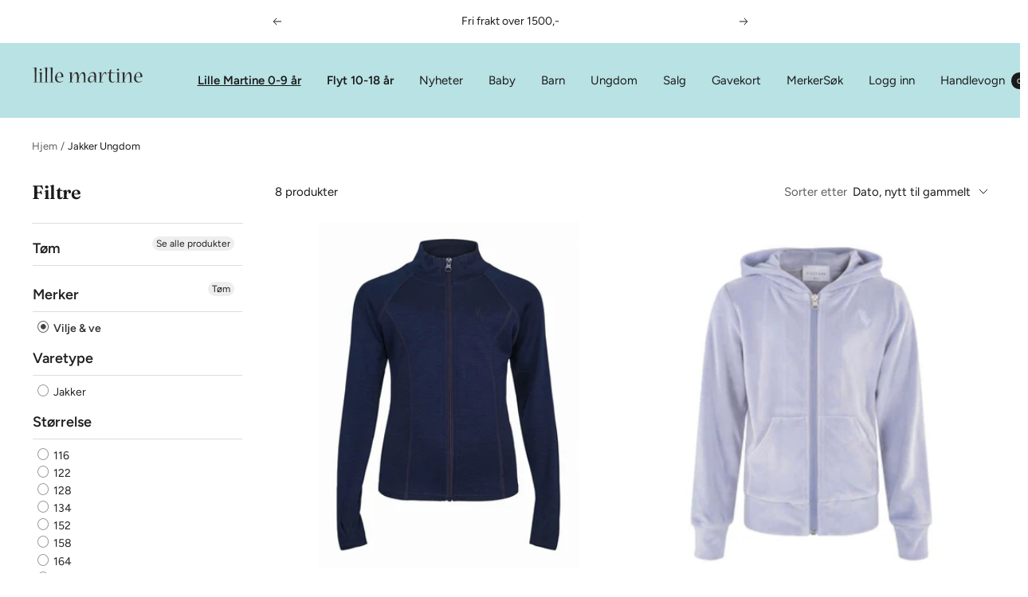

--- FILE ---
content_type: text/html; charset=utf-8
request_url: https://lillemartine.no/collections/jakker-ungdom/vilje-ve
body_size: 50475
content:
<!doctype html><html class="no-js" lang="nb" dir="ltr">
  <head>
<link rel='preconnect dns-prefetch' href='https://triplewhale-pixel.web.app/' crossorigin />
<link rel='preconnect dns-prefetch' href='https://api.config-security.com/' crossorigin />
<script>
/* >> TriplePixel :: start*/
~function(W,H,A,L,E,_,B,N){function O(U,T,H,R){void 0===R&&(R=!1),H=new XMLHttpRequest,H.open("GET",U,!0),H.send(null),H.onreadystatechange=function(){4===H.readyState&&200===H.status?(R=H.responseText,U.includes(".txt")?eval(R):N[B]=R):(299<H.status||H.status<200)&&T&&!R&&(R=!0,O(U,T-1))}}if(N=window,!N[H+"sn"]){N[H+"sn"]=1;try{A.setItem(H,1+(0|A.getItem(H)||0)),(E=JSON.parse(A.getItem(H+"U")||"[]")).push(location.href),A.setItem(H+"U",JSON.stringify(E))}catch(e){}A.getItem('"!nC`')||(A=N,A[H]||(L=function(){return Date.now().toString(36)+"_"+Math.random().toString(36)},E=A[H]=function(t,e){return W=L(),(E._q=E._q||[]).push([W,t,e]),W},E.ch=W,B="configSecurityConfModel",N[B]=1,O("//conf.config-security.com/model",0),O("//triplewhale-pixel.web.app/triplefw.txt?",5)))}}("","TriplePixel",localStorage);
/* << TriplePixel :: end*/
</script>
    
    
    
    <!-- Google Tag Manager -->
    <script>
      (function(w,d,s,l,i){w[l]=w[l]||[];w[l].push({'gtm.start':
      new Date().getTime(),event:'gtm.js'});var f=d.getElementsByTagName(s)[0],
      j=d.createElement(s),dl=l!='dataLayer'?'&l='+l:'';j.async=true;j.src=
      'https://www.googletagmanager.com/gtm.js?id='+i+dl;f.parentNode.insertBefore(j,f);
      })(window,document,'script','dataLayer','GTM-5GLPJCX');
    </script>
    <!-- End Google Tag Manager -->
    <meta name="google-site-verification" content="JCQoC0XeqWs1qmNp0td99Fh6lKNATujoy01rsmA1EvY">
<meta name="google-site-verification" content="J0kKobMsYTDBXuafuF6-8amQ4yZeJdidTNg6ETzgu3Y" />
    <meta name="facebook-domain-verification" content="d94unckwx7kekanq6o14oaiwoeirvv">
    <meta name="google-site-verification" content="5eV529_-dCCpitcXt2V6QTZLh_CcHY9Ja7UiO0sXU1c">

    <link rel="stylesheet" href="https://obscure-escarpment-2240.herokuapp.com/stylesheets/bcpo-front.css">
    <script>
      var bcpo_product=null;  var bcpo_settings={"fallback":"default","auto_select":"on","load_main_image":"on","replaceImage":"on","border_style":"round","tooltips":"show","sold_out_style":"transparent","theme":"light","jumbo_colors":"medium","jumbo_images":"medium","circle_swatches":"","inventory_style":"amazon","override_ajax":"on","add_price_addons":"off","theme2":"on","money_format2":"{{amount_with_comma_separator}} NOK","money_format_without_currency":"{{amount_with_comma_separator}} kr","show_currency":"off","file_upload_warning":"off","global_auto_image_options":"","global_color_options":"","global_colors":[{"key":"","value":"ecf42f"}],"shop_currency":"NOK"};var inventory_quantity = [];if(bcpo_product) { for (var i = 0; i < bcpo_product.variants.length; i += 1) { bcpo_product.variants[i].inventory_quantity = inventory_quantity[i]; }}window.bcpo = window.bcpo || {}; bcpo.cart = {"note":null,"attributes":{},"original_total_price":0,"total_price":0,"total_discount":0,"total_weight":0.0,"item_count":0,"items":[],"requires_shipping":false,"currency":"NOK","items_subtotal_price":0,"cart_level_discount_applications":[],"checkout_charge_amount":0}; bcpo.ogFormData = FormData;
    </script>
    <meta charset="utf-8">
    <meta
      name="viewport"
      content="width=device-width, initial-scale=1.0, height=device-height, minimum-scale=1.0, maximum-scale=1.0"
    >
    <meta name="theme-color" content="#b9e2e4">

    <title>
      Jakker Ungdom
    </title><link rel="canonical" href="https://lillemartine.no/collections/jakker-ungdom/vilje-ve"><link rel="shortcut icon" href="//lillemartine.no/cdn/shop/files/favicon_96-96_96x96.png?v=1669297029" type="image/png"><link rel="preconnect" href="https://cdn.shopify.com">
    <link rel="dns-prefetch" href="https://productreviews.shopifycdn.com">
    <link rel="dns-prefetch" href="https://www.google-analytics.com"><link rel="preconnect" href="https://fonts.shopifycdn.com" crossorigin><link rel="preload" as="style" href="//lillemartine.no/cdn/shop/t/9/assets/theme.css?v=117314708337403126321684999074">
    <link rel="preload" as="script" href="//lillemartine.no/cdn/shop/t/9/assets/vendor.js?v=31715688253868339281669297712">
    <link rel="preload" as="script" href="//lillemartine.no/cdn/shop/t/9/assets/theme.js?v=33159124371902511521669297711"><meta property="og:type" content="website">
  <meta property="og:title" content="Jakker Ungdom"><meta property="og:image" content="http://lillemartine.no/cdn/shop/files/Lille_Martine_Logo_uten_alder.png?v=1669042596">
  <meta property="og:image:secure_url" content="https://lillemartine.no/cdn/shop/files/Lille_Martine_Logo_uten_alder.png?v=1669042596">
  <meta property="og:image:width" content="1200">
  <meta property="og:image:height" content="628"><meta property="og:url" content="https://lillemartine.no/collections/jakker-ungdom/vilje-ve">
<meta property="og:site_name" content="LilleMartineFlyt"><meta name="twitter:card" content="summary"><meta name="twitter:title" content="Jakker Ungdom">
  <meta name="twitter:description" content=""><meta name="twitter:image" content="https://lillemartine.no/cdn/shop/files/Lille_Martine_Logo_uten_alder_1200x1200_crop_center.png?v=1669042596">
  <meta name="twitter:image:alt" content="">
    


  <script type="application/ld+json">
  {
    "@context": "https://schema.org",
    "@type": "BreadcrumbList",
  "itemListElement": [{
      "@type": "ListItem",
      "position": 1,
      "name": "Hjem",
      "item": "https://lillemartine.no"
    },{
          "@type": "ListItem",
          "position": 2,
          "name": "Jakker Ungdom",
          "item": "https://lillemartine.no/collections/jakker-ungdom"
        }]
  }
  </script>


    <link rel="preload" href="//lillemartine.no/cdn/fonts/fraunces/fraunces_n6.69791a9f00600e5a1e56a6f64efc9d10a28b9c92.woff2" as="font" type="font/woff2" crossorigin><link rel="preload" href="//lillemartine.no/cdn/fonts/figtree/figtree_n4.3c0838aba1701047e60be6a99a1b0a40ce9b8419.woff2" as="font" type="font/woff2" crossorigin><style>
  /* Typography (heading) */
  @font-face {
  font-family: Fraunces;
  font-weight: 600;
  font-style: normal;
  font-display: swap;
  src: url("//lillemartine.no/cdn/fonts/fraunces/fraunces_n6.69791a9f00600e5a1e56a6f64efc9d10a28b9c92.woff2") format("woff2"),
       url("//lillemartine.no/cdn/fonts/fraunces/fraunces_n6.e87d336d46d99db17df56f1dc77d222effffa1f3.woff") format("woff");
}

@font-face {
  font-family: Fraunces;
  font-weight: 600;
  font-style: italic;
  font-display: swap;
  src: url("//lillemartine.no/cdn/fonts/fraunces/fraunces_i6.8862d206518ce141218adf4eaf0e5d478cbd024a.woff2") format("woff2"),
       url("//lillemartine.no/cdn/fonts/fraunces/fraunces_i6.9bfc22b5389643d688185c0e419e96528513fc60.woff") format("woff");
}

/* Typography (body) */
  @font-face {
  font-family: Figtree;
  font-weight: 400;
  font-style: normal;
  font-display: swap;
  src: url("//lillemartine.no/cdn/fonts/figtree/figtree_n4.3c0838aba1701047e60be6a99a1b0a40ce9b8419.woff2") format("woff2"),
       url("//lillemartine.no/cdn/fonts/figtree/figtree_n4.c0575d1db21fc3821f17fd6617d3dee552312137.woff") format("woff");
}

@font-face {
  font-family: Figtree;
  font-weight: 400;
  font-style: italic;
  font-display: swap;
  src: url("//lillemartine.no/cdn/fonts/figtree/figtree_i4.89f7a4275c064845c304a4cf8a4a586060656db2.woff2") format("woff2"),
       url("//lillemartine.no/cdn/fonts/figtree/figtree_i4.6f955aaaafc55a22ffc1f32ecf3756859a5ad3e2.woff") format("woff");
}

@font-face {
  font-family: Figtree;
  font-weight: 600;
  font-style: normal;
  font-display: swap;
  src: url("//lillemartine.no/cdn/fonts/figtree/figtree_n6.9d1ea52bb49a0a86cfd1b0383d00f83d3fcc14de.woff2") format("woff2"),
       url("//lillemartine.no/cdn/fonts/figtree/figtree_n6.f0fcdea525a0e47b2ae4ab645832a8e8a96d31d3.woff") format("woff");
}

@font-face {
  font-family: Figtree;
  font-weight: 600;
  font-style: italic;
  font-display: swap;
  src: url("//lillemartine.no/cdn/fonts/figtree/figtree_i6.702baae75738b446cfbed6ac0d60cab7b21e61ba.woff2") format("woff2"),
       url("//lillemartine.no/cdn/fonts/figtree/figtree_i6.6b8dc40d16c9905d29525156e284509f871ce8f9.woff") format("woff");
}

:root {--heading-color: 26, 26, 26;
    --text-color: 26, 26, 26;
    --background: 255, 255, 255;
    --secondary-background: 245, 241, 236;
    --border-color: 221, 221, 221;
    --border-color-darker: 163, 163, 163;
    --success-color: 46, 158, 123;
    --success-background: 213, 236, 229;
    --error-color: 222, 42, 42;
    --error-background: 253, 240, 240;
    --primary-button-background: 86, 17, 42;
    --primary-button-text-color: 255, 255, 255;
    --secondary-button-background: 247, 174, 166;
    --secondary-button-text-color: 86, 17, 42;
    --product-star-rating: 246, 164, 41;
    --product-on-sale-accent: 145, 59, 89;
    --product-sold-out-accent: 111, 113, 155;
    --product-custom-label-background: 64, 93, 230;
    --product-custom-label-text-color: 255, 255, 255;
    --product-custom-label-2-background: 243, 229, 182;
    --product-custom-label-2-text-color: 0, 0, 0;
    --product-low-stock-text-color: 222, 42, 42;
    --product-in-stock-text-color: 46, 158, 123;
    --loading-bar-background: 26, 26, 26;

    /* We duplicate some "base" colors as root colors, which is useful to use on drawer elements or popover without. Those should not be overridden to avoid issues */
    --root-heading-color: 26, 26, 26;
    --root-text-color: 26, 26, 26;
    --root-background: 255, 255, 255;
    --root-border-color: 221, 221, 221;
    --root-primary-button-background: 86, 17, 42;
    --root-primary-button-text-color: 255, 255, 255;

    --base-font-size: 15px;
    --heading-font-family: Fraunces, serif;
    --heading-font-weight: 600;
    --heading-font-style: normal;
    --heading-text-transform: normal;
    --text-font-family: Figtree, sans-serif;
    --text-font-weight: 400;
    --text-font-style: normal;
    --text-font-bold-weight: 600;

    /* Typography (font size) */
    --heading-xxsmall-font-size: 11px;
    --heading-xsmall-font-size: 11px;
    --heading-small-font-size: 12px;
    --heading-large-font-size: 36px;
    --heading-h1-font-size: 36px;
    --heading-h2-font-size: 30px;
    --heading-h3-font-size: 26px;
    --heading-h4-font-size: 24px;
    --heading-h5-font-size: 20px;
    --heading-h6-font-size: 16px;

    /* Control the look and feel of the theme by changing radius of various elements */
    --button-border-radius: 4px;
    --block-border-radius: 8px;
    --block-border-radius-reduced: 4px;
    --color-swatch-border-radius: 0px;

    /* Button size */
    --button-height: 48px;
    --button-small-height: 40px;

    /* Form related */
    --form-input-field-height: 48px;
    --form-input-gap: 16px;
    --form-submit-margin: 24px;

    /* Product listing related variables */
    --product-list-block-spacing: 32px;

    /* Video related */
    --play-button-background: 255, 255, 255;
    --play-button-arrow: 26, 26, 26;

    /* RTL support */
    --transform-logical-flip: 1;
    --transform-origin-start: left;
    --transform-origin-end: right;

    /* Other */
    --zoom-cursor-svg-url: url(//lillemartine.no/cdn/shop/t/9/assets/zoom-cursor.svg?v=18828542409973290221674470523);
    --arrow-right-svg-url: url(//lillemartine.no/cdn/shop/t/9/assets/arrow-right.svg?v=175995494085481494471674470523);
    --arrow-left-svg-url: url(//lillemartine.no/cdn/shop/t/9/assets/arrow-left.svg?v=168255499564773084761674470523);

    /* Some useful variables that we can reuse in our CSS. Some explanation are needed for some of them:
       - container-max-width-minus-gutters: represents the container max width without the edge gutters
       - container-outer-width: considering the screen width, represent all the space outside the container
       - container-outer-margin: same as container-outer-width but get set to 0 inside a container
       - container-inner-width: the effective space inside the container (minus gutters)
       - grid-column-width: represents the width of a single column of the grid
       - vertical-breather: this is a variable that defines the global "spacing" between sections, and inside the section
                            to create some "breath" and minimum spacing
     */
    --container-max-width: 1600px;
    --container-gutter: 24px;
    --container-max-width-minus-gutters: calc(var(--container-max-width) - (var(--container-gutter)) * 2);
    --container-outer-width: max(calc((100vw - var(--container-max-width-minus-gutters)) / 2), var(--container-gutter));
    --container-outer-margin: var(--container-outer-width);
    --container-inner-width: calc(100vw - var(--container-outer-width) * 2);

    --grid-column-count: 10;
    --grid-gap: 24px;
    --grid-column-width: calc((100vw - var(--container-outer-width) * 2 - var(--grid-gap) * (var(--grid-column-count) - 1)) / var(--grid-column-count));

    --vertical-breather: 48px;
    --vertical-breather-tight: 48px;

    /* Shopify related variables */
    --payment-terms-background-color: #ffffff;
  }

  @media screen and (min-width: 741px) {
    :root {
      --container-gutter: 40px;
      --grid-column-count: 20;
      --vertical-breather: 64px;
      --vertical-breather-tight: 64px;

      /* Typography (font size) */
      --heading-xsmall-font-size: 12px;
      --heading-small-font-size: 13px;
      --heading-large-font-size: 52px;
      --heading-h1-font-size: 48px;
      --heading-h2-font-size: 38px;
      --heading-h3-font-size: 32px;
      --heading-h4-font-size: 24px;
      --heading-h5-font-size: 20px;
      --heading-h6-font-size: 18px;

      /* Form related */
      --form-input-field-height: 52px;
      --form-submit-margin: 32px;

      /* Button size */
      --button-height: 52px;
      --button-small-height: 44px;
    }
  }

  @media screen and (min-width: 1200px) {
    :root {
      --vertical-breather: 80px;
      --vertical-breather-tight: 64px;
      --product-list-block-spacing: 48px;

      /* Typography */
      --heading-large-font-size: 64px;
      --heading-h1-font-size: 56px;
      --heading-h2-font-size: 48px;
      --heading-h3-font-size: 36px;
      --heading-h4-font-size: 30px;
      --heading-h5-font-size: 24px;
      --heading-h6-font-size: 18px;
    }
  }

  @media screen and (min-width: 1600px) {
    :root {
      --vertical-breather: 90px;
      --vertical-breather-tight: 64px;
    }
  }
</style>
    <script>
  // This allows to expose several variables to the global scope, to be used in scripts
  window.themeVariables = {
    settings: {
      direction: "ltr",
      pageType: "collection",
      cartCount: 0,
      moneyFormat: "{{amount_with_comma_separator}} kr",
      moneyWithCurrencyFormat: "{{amount_with_comma_separator}} NOK",
      showVendor: true,
      discountMode: "saving",
      currencyCodeEnabled: false,
      searchMode: "product,collection",
      searchUnavailableProducts: "last",
      cartType: "drawer",
      cartCurrency: "NOK",
      mobileZoomFactor: 2.5
    },

    routes: {
      host: "lillemartine.no",
      rootUrl: "\/",
      rootUrlWithoutSlash: '',
      cartUrl: "\/cart",
      cartAddUrl: "\/cart\/add",
      cartChangeUrl: "\/cart\/change",
      searchUrl: "\/search",
      predictiveSearchUrl: "\/search\/suggest",
      productRecommendationsUrl: "\/recommendations\/products"
    },

    strings: {
      accessibilityDelete: "Slett",
      accessibilityClose: "Lukk",
      collectionSoldOut: "Utsolgt",
      collectionDiscount: "Spar @savings@",
      productSalePrice: "Tilbud",
      productRegularPrice: "Ordinær pris",
      productFormUnavailable: "Utilgjengelig",
      productFormSoldOut: "Utsolgt",
      productFormPreOrder: "Forhåndsbestill",
      productFormAddToCart: "Legg i handlevogn",
      searchNoResults: "Vi fant ingen resultater.",
      searchNewSearch: "Nytt søk",
      searchProducts: "Produkter",
      searchArticles: "Artikler",
      searchPages: "Landingssider",
      searchCollections: "Samlinger",
      cartViewCart: "Se Handlevogn",
      cartItemAdded: "Vare lagt til i din handlevogn!",
      cartItemAddedShort: "Lagt til i din handlevogn!",
      cartAddOrderNote: "Legg til ordrenotater",
      cartEditOrderNote: "Endre ordrenotater",
      shippingEstimatorNoResults: "Beklager, vi sender ikke til denne adressen.",
      shippingEstimatorOneResult: "Det er et leveringsalternativ til din adresse:",
      shippingEstimatorMultipleResults: "Det er flere leveringsalternativer til din adresse:",
      shippingEstimatorError: "En eller flere feil oppstod ved henting av fraktpriser:"
    },

    libs: {
      flickity: "\/\/lillemartine.no\/cdn\/shop\/t\/9\/assets\/flickity.js?v=176646718982628074891669297708",
      photoswipe: "\/\/lillemartine.no\/cdn\/shop\/t\/9\/assets\/photoswipe.js?v=132268647426145925301669297709",
      qrCode: "\/\/lillemartine.no\/cdn\/shopifycloud\/storefront\/assets\/themes_support\/vendor\/qrcode-3f2b403b.js"
    },

    breakpoints: {
      phone: 'screen and (max-width: 740px)',
      tablet: 'screen and (min-width: 741px) and (max-width: 999px)',
      tabletAndUp: 'screen and (min-width: 741px)',
      pocket: 'screen and (max-width: 999px)',
      lap: 'screen and (min-width: 1000px) and (max-width: 1199px)',
      lapAndUp: 'screen and (min-width: 1000px)',
      desktop: 'screen and (min-width: 1200px)',
      wide: 'screen and (min-width: 1400px)'
    }
  };

  window.addEventListener('pageshow', async () => {
    const cartContent = await (await fetch(`${window.themeVariables.routes.cartUrl}.js`, {cache: 'reload'})).json();
    document.documentElement.dispatchEvent(new CustomEvent('cart:refresh', {detail: {cart: cartContent}}));
  });

  if ('noModule' in HTMLScriptElement.prototype) {
    // Old browsers (like IE) that does not support module will be considered as if not executing JS at all
    document.documentElement.className = document.documentElement.className.replace('no-js', 'js');

    requestAnimationFrame(() => {
      const viewportHeight = (window.visualViewport ? window.visualViewport.height : document.documentElement.clientHeight);
      document.documentElement.style.setProperty('--window-height',viewportHeight + 'px');
    });
  }</script>

    <link rel="stylesheet" href="//lillemartine.no/cdn/shop/t/9/assets/theme.css?v=117314708337403126321684999074">

    <script src="//lillemartine.no/cdn/shop/t/9/assets/vendor.js?v=31715688253868339281669297712" defer></script>
    <script src="//lillemartine.no/cdn/shop/t/9/assets/theme.js?v=33159124371902511521669297711" defer></script>
    <script src="//lillemartine.no/cdn/shop/t/9/assets/custom.js?v=167639537848865775061669297707" defer></script>

    <script>window.performance && window.performance.mark && window.performance.mark('shopify.content_for_header.start');</script><meta name="google-site-verification" content="BQ58vJ8EghlTfOjHU3NN_Pe-Jgt4-z9EYACFUWum90k">
<meta id="shopify-digital-wallet" name="shopify-digital-wallet" content="/67374645548/digital_wallets/dialog">
<link rel="alternate" type="application/atom+xml" title="Feed" href="/collections/jakker-ungdom/vilje-ve.atom" />
<link rel="alternate" type="application/json+oembed" href="https://lillemartine.no/collections/jakker-ungdom/vilje-ve.oembed">
<script async="async" src="/checkouts/internal/preloads.js?locale=nb-NO"></script>
<script id="shopify-features" type="application/json">{"accessToken":"030a0461744f64b552e70301cdc1fd48","betas":["rich-media-storefront-analytics"],"domain":"lillemartine.no","predictiveSearch":true,"shopId":67374645548,"locale":"nb"}</script>
<script>var Shopify = Shopify || {};
Shopify.shop = "lillemartineflyt.myshopify.com";
Shopify.locale = "nb";
Shopify.currency = {"active":"NOK","rate":"1.0"};
Shopify.country = "NO";
Shopify.theme = {"name":"Focal - Power Tools","id":138585932076,"schema_name":"Focal","schema_version":"9.0.0","theme_store_id":null,"role":"main"};
Shopify.theme.handle = "null";
Shopify.theme.style = {"id":null,"handle":null};
Shopify.cdnHost = "lillemartine.no/cdn";
Shopify.routes = Shopify.routes || {};
Shopify.routes.root = "/";</script>
<script type="module">!function(o){(o.Shopify=o.Shopify||{}).modules=!0}(window);</script>
<script>!function(o){function n(){var o=[];function n(){o.push(Array.prototype.slice.apply(arguments))}return n.q=o,n}var t=o.Shopify=o.Shopify||{};t.loadFeatures=n(),t.autoloadFeatures=n()}(window);</script>
<script id="shop-js-analytics" type="application/json">{"pageType":"collection"}</script>
<script defer="defer" async type="module" src="//lillemartine.no/cdn/shopifycloud/shop-js/modules/v2/client.init-shop-cart-sync_Cq55waMD.nb.esm.js"></script>
<script defer="defer" async type="module" src="//lillemartine.no/cdn/shopifycloud/shop-js/modules/v2/chunk.common_DIOnffBL.esm.js"></script>
<script defer="defer" async type="module" src="//lillemartine.no/cdn/shopifycloud/shop-js/modules/v2/chunk.modal_DOnzx6pZ.esm.js"></script>
<script type="module">
  await import("//lillemartine.no/cdn/shopifycloud/shop-js/modules/v2/client.init-shop-cart-sync_Cq55waMD.nb.esm.js");
await import("//lillemartine.no/cdn/shopifycloud/shop-js/modules/v2/chunk.common_DIOnffBL.esm.js");
await import("//lillemartine.no/cdn/shopifycloud/shop-js/modules/v2/chunk.modal_DOnzx6pZ.esm.js");

  window.Shopify.SignInWithShop?.initShopCartSync?.({"fedCMEnabled":true,"windoidEnabled":true});

</script>
<script>(function() {
  var isLoaded = false;
  function asyncLoad() {
    if (isLoaded) return;
    isLoaded = true;
    var urls = ["\/\/cdn.shopify.com\/proxy\/49bde870ad9712af9207604115d66e9c7e6c4091037c48a86764b2de88dc5e09\/obscure-escarpment-2240.herokuapp.com\/js\/best_custom_product_options.js?shop=lillemartineflyt.myshopify.com\u0026sp-cache-control=cHVibGljLCBtYXgtYWdlPTkwMA","https:\/\/cdn.instantbrandpage.lowfruitsolutions.com\/31bb0891da17fdc8bfc4bf263a2ccefa\/featured-slider-35eb460fa8c7439c19ede1901ffc41f3.js?shop=lillemartineflyt.myshopify.com","https:\/\/cdn.instantbrandpage.lowfruitsolutions.com\/31bb0891da17fdc8bfc4bf263a2ccefa\/brand-page-7bbe7c8eca4dff40a67179230b242025.js?shop=lillemartineflyt.myshopify.com","https:\/\/christmas.saio.io\/snow_scripts?shop=lillemartineflyt.myshopify.com","https:\/\/christmas.saio.io\/calendar_scripts?shop=lillemartineflyt.myshopify.com"];
    for (var i = 0; i < urls.length; i++) {
      var s = document.createElement('script');
      s.type = 'text/javascript';
      s.async = true;
      s.src = urls[i];
      var x = document.getElementsByTagName('script')[0];
      x.parentNode.insertBefore(s, x);
    }
  };
  if(window.attachEvent) {
    window.attachEvent('onload', asyncLoad);
  } else {
    window.addEventListener('load', asyncLoad, false);
  }
})();</script>
<script id="__st">var __st={"a":67374645548,"offset":3600,"reqid":"73f95331-347b-455e-a8e2-aca2d0fcf9da-1769360804","pageurl":"lillemartine.no\/collections\/jakker-ungdom\/vilje-ve","u":"609b2e05a014","p":"collection","rtyp":"collection","rid":428048711980};</script>
<script>window.ShopifyPaypalV4VisibilityTracking = true;</script>
<script id="captcha-bootstrap">!function(){'use strict';const t='contact',e='account',n='new_comment',o=[[t,t],['blogs',n],['comments',n],[t,'customer']],c=[[e,'customer_login'],[e,'guest_login'],[e,'recover_customer_password'],[e,'create_customer']],r=t=>t.map((([t,e])=>`form[action*='/${t}']:not([data-nocaptcha='true']) input[name='form_type'][value='${e}']`)).join(','),a=t=>()=>t?[...document.querySelectorAll(t)].map((t=>t.form)):[];function s(){const t=[...o],e=r(t);return a(e)}const i='password',u='form_key',d=['recaptcha-v3-token','g-recaptcha-response','h-captcha-response',i],f=()=>{try{return window.sessionStorage}catch{return}},m='__shopify_v',_=t=>t.elements[u];function p(t,e,n=!1){try{const o=window.sessionStorage,c=JSON.parse(o.getItem(e)),{data:r}=function(t){const{data:e,action:n}=t;return t[m]||n?{data:e,action:n}:{data:t,action:n}}(c);for(const[e,n]of Object.entries(r))t.elements[e]&&(t.elements[e].value=n);n&&o.removeItem(e)}catch(o){console.error('form repopulation failed',{error:o})}}const l='form_type',E='cptcha';function T(t){t.dataset[E]=!0}const w=window,h=w.document,L='Shopify',v='ce_forms',y='captcha';let A=!1;((t,e)=>{const n=(g='f06e6c50-85a8-45c8-87d0-21a2b65856fe',I='https://cdn.shopify.com/shopifycloud/storefront-forms-hcaptcha/ce_storefront_forms_captcha_hcaptcha.v1.5.2.iife.js',D={infoText:'Beskyttet av hCaptcha',privacyText:'Personvern',termsText:'Vilkår'},(t,e,n)=>{const o=w[L][v],c=o.bindForm;if(c)return c(t,g,e,D).then(n);var r;o.q.push([[t,g,e,D],n]),r=I,A||(h.body.append(Object.assign(h.createElement('script'),{id:'captcha-provider',async:!0,src:r})),A=!0)});var g,I,D;w[L]=w[L]||{},w[L][v]=w[L][v]||{},w[L][v].q=[],w[L][y]=w[L][y]||{},w[L][y].protect=function(t,e){n(t,void 0,e),T(t)},Object.freeze(w[L][y]),function(t,e,n,w,h,L){const[v,y,A,g]=function(t,e,n){const i=e?o:[],u=t?c:[],d=[...i,...u],f=r(d),m=r(i),_=r(d.filter((([t,e])=>n.includes(e))));return[a(f),a(m),a(_),s()]}(w,h,L),I=t=>{const e=t.target;return e instanceof HTMLFormElement?e:e&&e.form},D=t=>v().includes(t);t.addEventListener('submit',(t=>{const e=I(t);if(!e)return;const n=D(e)&&!e.dataset.hcaptchaBound&&!e.dataset.recaptchaBound,o=_(e),c=g().includes(e)&&(!o||!o.value);(n||c)&&t.preventDefault(),c&&!n&&(function(t){try{if(!f())return;!function(t){const e=f();if(!e)return;const n=_(t);if(!n)return;const o=n.value;o&&e.removeItem(o)}(t);const e=Array.from(Array(32),(()=>Math.random().toString(36)[2])).join('');!function(t,e){_(t)||t.append(Object.assign(document.createElement('input'),{type:'hidden',name:u})),t.elements[u].value=e}(t,e),function(t,e){const n=f();if(!n)return;const o=[...t.querySelectorAll(`input[type='${i}']`)].map((({name:t})=>t)),c=[...d,...o],r={};for(const[a,s]of new FormData(t).entries())c.includes(a)||(r[a]=s);n.setItem(e,JSON.stringify({[m]:1,action:t.action,data:r}))}(t,e)}catch(e){console.error('failed to persist form',e)}}(e),e.submit())}));const S=(t,e)=>{t&&!t.dataset[E]&&(n(t,e.some((e=>e===t))),T(t))};for(const o of['focusin','change'])t.addEventListener(o,(t=>{const e=I(t);D(e)&&S(e,y())}));const B=e.get('form_key'),M=e.get(l),P=B&&M;t.addEventListener('DOMContentLoaded',(()=>{const t=y();if(P)for(const e of t)e.elements[l].value===M&&p(e,B);[...new Set([...A(),...v().filter((t=>'true'===t.dataset.shopifyCaptcha))])].forEach((e=>S(e,t)))}))}(h,new URLSearchParams(w.location.search),n,t,e,['guest_login'])})(!0,!0)}();</script>
<script integrity="sha256-4kQ18oKyAcykRKYeNunJcIwy7WH5gtpwJnB7kiuLZ1E=" data-source-attribution="shopify.loadfeatures" defer="defer" src="//lillemartine.no/cdn/shopifycloud/storefront/assets/storefront/load_feature-a0a9edcb.js" crossorigin="anonymous"></script>
<script data-source-attribution="shopify.dynamic_checkout.dynamic.init">var Shopify=Shopify||{};Shopify.PaymentButton=Shopify.PaymentButton||{isStorefrontPortableWallets:!0,init:function(){window.Shopify.PaymentButton.init=function(){};var t=document.createElement("script");t.src="https://lillemartine.no/cdn/shopifycloud/portable-wallets/latest/portable-wallets.nb.js",t.type="module",document.head.appendChild(t)}};
</script>
<script data-source-attribution="shopify.dynamic_checkout.buyer_consent">
  function portableWalletsHideBuyerConsent(e){var t=document.getElementById("shopify-buyer-consent"),n=document.getElementById("shopify-subscription-policy-button");t&&n&&(t.classList.add("hidden"),t.setAttribute("aria-hidden","true"),n.removeEventListener("click",e))}function portableWalletsShowBuyerConsent(e){var t=document.getElementById("shopify-buyer-consent"),n=document.getElementById("shopify-subscription-policy-button");t&&n&&(t.classList.remove("hidden"),t.removeAttribute("aria-hidden"),n.addEventListener("click",e))}window.Shopify?.PaymentButton&&(window.Shopify.PaymentButton.hideBuyerConsent=portableWalletsHideBuyerConsent,window.Shopify.PaymentButton.showBuyerConsent=portableWalletsShowBuyerConsent);
</script>
<script data-source-attribution="shopify.dynamic_checkout.cart.bootstrap">document.addEventListener("DOMContentLoaded",(function(){function t(){return document.querySelector("shopify-accelerated-checkout-cart, shopify-accelerated-checkout")}if(t())Shopify.PaymentButton.init();else{new MutationObserver((function(e,n){t()&&(Shopify.PaymentButton.init(),n.disconnect())})).observe(document.body,{childList:!0,subtree:!0})}}));
</script>
<link id="shopify-accelerated-checkout-styles" rel="stylesheet" media="screen" href="https://lillemartine.no/cdn/shopifycloud/portable-wallets/latest/accelerated-checkout-backwards-compat.css" crossorigin="anonymous">
<style id="shopify-accelerated-checkout-cart">
        #shopify-buyer-consent {
  margin-top: 1em;
  display: inline-block;
  width: 100%;
}

#shopify-buyer-consent.hidden {
  display: none;
}

#shopify-subscription-policy-button {
  background: none;
  border: none;
  padding: 0;
  text-decoration: underline;
  font-size: inherit;
  cursor: pointer;
}

#shopify-subscription-policy-button::before {
  box-shadow: none;
}

      </style>

<script>window.performance && window.performance.mark && window.performance.mark('shopify.content_for_header.end');</script>
    <script id="vopo-head">
      (function () {
      	if (((document.documentElement.innerHTML.includes('asyncLoad') && !document.documentElement.innerHTML.includes('\\/obscure' + '-escarpment-2240')) || (window.bcpo && bcpo.disabled)) && !window.location.href.match(/[&?]yesbcpo/)) return;
      	var script = document.createElement('script');
      	var reg = new RegExp('\\\\/\\\\/cdn\\.shopify\\.com\\\\/proxy\\\\/[a-z0-9]+\\\\/obscure-escarpment-2240\\.herokuapp\\.com\\\\/js\\\\/best_custom_product_options\\.js[^"]+');
      	var match = reg.exec(document.documentElement.innerHTML);
      	script.src = match[0].split('\\').join('').replace('%3f', '?').replace('u0026', '&');
      	var vopoHead = document.getElementById('vopo-head'); vopoHead.parentNode.insertBefore(script, vopoHead);
      })();
    </script>
    <div id="shopify-section-filter-menu-settings" class="shopify-section"><style type="text/css">
/*  Filter Menu Color and Image Section CSS */</style>
<link href="//lillemartine.no/cdn/shop/t/9/assets/filter-menu.scss.css?v=160592200006010826121696026105" rel="stylesheet" type="text/css" media="all" />
<script src="//lillemartine.no/cdn/shop/t/9/assets/filter-menu.js?v=79298749081961657871669297800" type="text/javascript"></script>





</div>
    <script
      src="https://cdnjs.cloudflare.com/ajax/libs/jquery/3.3.1/jquery.min.js"
      integrity="sha256-FgpCb/KJQlLNfOu91ta32o/NMZxltwRo8QtmkMRdAu8="
      crossorigin="anonymous"
    ></script>
    <!-- Gem_Page_Header_Script -->
        


    <!-- End_Gem_Page_Header_Script -->
    

    <script>
    
    
    
    
    
    var gsf_conversion_data = {page_type : 'category', event : 'view_item_list', data : {product_data : [{variant_id : 51886449099052, product_id : 10081152958764, name : "Jakke Aurora Midnight Navy", price : "649.00", currency : "NOK", sku : "116913931520", brand : "Vilje & ve", variant : "158 / Blå", category : "Jakker", quantity : "2" }, {variant_id : 51828423131436, product_id : 10070506832172, name : "Jakke Hermine Velour Light Blue", price : "499.00", currency : "NOK", sku : "115330961513", brand : "Vilje & ve", variant : "116 / Blå", category : "Jakker", quantity : "3" }, {variant_id : 51826033099052, product_id : 10070103130412, name : "Jakke Hermine Velour Green", price : "249.50", currency : "NOK", sku : "115089171520", brand : "Vilje & ve", variant : "158 / Grønn", category : "Jakker", quantity : "2" }, {variant_id : 52418884436268, product_id : 10070103392556, name : "Jakke Hermine Velour Midnight Navy", price : "499.00", currency : "NOK", sku : "115090081516", brand : "Vilje & ve", variant : "134 / Blå", category : "Jakker", quantity : "2" }], total_price :"1896.50", shop_currency : "NOK", collection_id : "428048711980", collection_name : "Jakker Ungdom" }};
    
</script>
  <!-- BEGIN app block: shopify://apps/vitals/blocks/app-embed/aeb48102-2a5a-4f39-bdbd-d8d49f4e20b8 --><link rel="preconnect" href="https://appsolve.io/" /><link rel="preconnect" href="https://cdn-sf.vitals.app/" /><script data-ver="58" id="vtlsAebData" class="notranslate">window.vtlsLiquidData = window.vtlsLiquidData || {};window.vtlsLiquidData.buildId = 56644;

window.vtlsLiquidData.apiHosts = {
	...window.vtlsLiquidData.apiHosts,
	"1": "https://appsolve.io"
};
	window.vtlsLiquidData.moduleSettings = {"15":{"37":"black","38":"Betal sikkert med foretrukket betalingsmetode","63":"2120bb","64":"klarna,maestro,mastercard,visa","65":"left","78":20,"79":20,"920":"{\"logo\": {\"traits\": {\"color\": {\"default\": \"#F7AEA6\"}}}, \"container\": {\"traits\": {\"margin\": {\"default\": \"20px 0 20px auto\"}, \"textAlign\": {\"default\": \"left\"}}}}"},"22":{"165":false,"193":"f31212","234":"Passer godt sammen","238":"left","323":"Fra","325":"Legg til i handlekurven","342":false,"406":false,"445":"Utsolgt","486":"","675":"1","856":"ffffff","857":"f6f6f6","858":"4f4f4f","960":"{\"productTitle\":{\"traits\":{\"fontWeight\":{\"default\":\"600\"}}}}","1015":1,"1017":1,"1019":true,"1022":true},"48":{"469":true,"491":true,"588":true,"595":false,"603":"","605":"","606":"","781":true,"783":1,"876":0,"1076":true,"1105":0,"1198":false}};

window.vtlsLiquidData.shopThemeName = "Focal";window.vtlsLiquidData.settingTranslation = {"15":{"38":{"nb":"Betal sikkert med foretrukket betalingsmetode"}},"22":{"234":{"nb":"Passer godt sammen"},"323":{"nb":"Fra"},"325":{"nb":"Legg til i handlekurven"},"445":{"nb":"Utsolgt"}}};window.vtlsLiquidData.shopSettings={};window.vtlsLiquidData.shopSettings.cartType="drawer";window.vtlsLiquidData.shopInfo={id:67374645548,domain:"lillemartine.no",shopifyDomain:"lillemartineflyt.myshopify.com",primaryLocaleIsoCode: "nb",defaultCurrency:"NOK",enabledCurrencies:["NOK"],moneyFormat:"{{amount_with_comma_separator}} kr",moneyWithCurrencyFormat:"{{amount_with_comma_separator}} NOK",appId:"1",appName:"Vitals",};window.vtlsLiquidData.acceptedScopes = {"1":[12,9,17,15,23,19,3,7,1,11,4,21,13,10,18,16,24,20,14,8,2,37,22]};window.vtlsLiquidData.collection = {
	"allProductsCount": 32,
	"productsCount": 8,
	"productsSize": 8
};window.vtlsLiquidData.cacheKeys = [1675511421,1742058008,0,1732697997,1675511421,0,0,0 ];</script><script id="vtlsAebDynamicFunctions" class="notranslate">window.vtlsLiquidData = window.vtlsLiquidData || {};window.vtlsLiquidData.dynamicFunctions = ({$,vitalsGet,vitalsSet,VITALS_GET_$_DESCRIPTION,VITALS_GET_$_END_SECTION,VITALS_GET_$_ATC_FORM,VITALS_GET_$_ATC_BUTTON,submit_button,form_add_to_cart,cartItemVariantId,VITALS_EVENT_CART_UPDATED,VITALS_EVENT_DISCOUNTS_LOADED,VITALS_EVENT_RENDER_CAROUSEL_STARS,VITALS_EVENT_RENDER_COLLECTION_STARS,VITALS_EVENT_SMART_BAR_RENDERED,VITALS_EVENT_SMART_BAR_CLOSED,VITALS_EVENT_TABS_RENDERED,VITALS_EVENT_VARIANT_CHANGED,VITALS_EVENT_ATC_BUTTON_FOUND,VITALS_IS_MOBILE,VITALS_PAGE_TYPE,VITALS_APPEND_CSS,VITALS_HOOK__CAN_EXECUTE_CHECKOUT,VITALS_HOOK__GET_CUSTOM_CHECKOUT_URL_PARAMETERS,VITALS_HOOK__GET_CUSTOM_VARIANT_SELECTOR,VITALS_HOOK__GET_IMAGES_DEFAULT_SIZE,VITALS_HOOK__ON_CLICK_CHECKOUT_BUTTON,VITALS_HOOK__DONT_ACCELERATE_CHECKOUT,VITALS_HOOK__ON_ATC_STAY_ON_THE_SAME_PAGE,VITALS_HOOK__CAN_EXECUTE_ATC,VITALS_FLAG__IGNORE_VARIANT_ID_FROM_URL,VITALS_FLAG__UPDATE_ATC_BUTTON_REFERENCE,VITALS_FLAG__UPDATE_CART_ON_CHECKOUT,VITALS_FLAG__USE_CAPTURE_FOR_ATC_BUTTON,VITALS_FLAG__USE_FIRST_ATC_SPAN_FOR_PRE_ORDER,VITALS_FLAG__USE_HTML_FOR_STICKY_ATC_BUTTON,VITALS_FLAG__STOP_EXECUTION,VITALS_FLAG__USE_CUSTOM_COLLECTION_FILTER_DROPDOWN,VITALS_FLAG__PRE_ORDER_START_WITH_OBSERVER,VITALS_FLAG__PRE_ORDER_OBSERVER_DELAY,VITALS_FLAG__ON_CHECKOUT_CLICK_USE_CAPTURE_EVENT,handle,}) => {return {"147": {"location":"form","locator":"after"},"154": {"location":"atc_button","locator":"before"},};};</script><script id="vtlsAebDocumentInjectors" class="notranslate">window.vtlsLiquidData = window.vtlsLiquidData || {};window.vtlsLiquidData.documentInjectors = ({$,vitalsGet,vitalsSet,VITALS_IS_MOBILE,VITALS_APPEND_CSS}) => {const documentInjectors = {};documentInjectors["1"]={};documentInjectors["1"]["d"]=[];documentInjectors["1"]["d"]["0"]={};documentInjectors["1"]["d"]["0"]["a"]=null;documentInjectors["1"]["d"]["0"]["s"]=".product-form__description";documentInjectors["2"]={};documentInjectors["2"]["d"]=[];documentInjectors["2"]["d"]["0"]={};documentInjectors["2"]["d"]["0"]["a"]={"l":"after"};documentInjectors["2"]["d"]["0"]["s"]="div.product";documentInjectors["2"]["d"]["1"]={};documentInjectors["2"]["d"]["1"]["a"]={"l":"before"};documentInjectors["2"]["d"]["1"]["s"]="div#shopify-section-footer";documentInjectors["11"]={};documentInjectors["11"]["d"]=[];documentInjectors["11"]["d"]["0"]={};documentInjectors["11"]["d"]["0"]["a"]={"ctx":"outside"};documentInjectors["11"]["d"]["0"]["s"]="#AddToCart";documentInjectors["11"]["d"]["1"]={};documentInjectors["11"]["d"]["1"]["a"]={"ctx":"inside","last":false};documentInjectors["11"]["d"]["1"]["s"]="[type=\"submit\"]:not(.swym-button)";documentInjectors["12"]={};documentInjectors["12"]["d"]=[];documentInjectors["12"]["d"]["0"]={};documentInjectors["12"]["d"]["0"]["a"]=[];documentInjectors["12"]["d"]["0"]["s"]="form[action*=\"\/cart\/add\"]:visible:not([id*=\"product-form-installment\"]):not([id*=\"product-installment-form\"]):not(.vtls-exclude-atc-injector *)";return documentInjectors;};</script><script id="vtlsAebBundle" src="https://cdn-sf.vitals.app/assets/js/bundle-385a5a64ac6146b9b7d6721386e0165d.js" async></script>

<!-- END app block --><!-- BEGIN app block: shopify://apps/klaviyo-email-marketing-sms/blocks/klaviyo-onsite-embed/2632fe16-c075-4321-a88b-50b567f42507 -->












  <script async src="https://static.klaviyo.com/onsite/js/VHsEJC/klaviyo.js?company_id=VHsEJC"></script>
  <script>!function(){if(!window.klaviyo){window._klOnsite=window._klOnsite||[];try{window.klaviyo=new Proxy({},{get:function(n,i){return"push"===i?function(){var n;(n=window._klOnsite).push.apply(n,arguments)}:function(){for(var n=arguments.length,o=new Array(n),w=0;w<n;w++)o[w]=arguments[w];var t="function"==typeof o[o.length-1]?o.pop():void 0,e=new Promise((function(n){window._klOnsite.push([i].concat(o,[function(i){t&&t(i),n(i)}]))}));return e}}})}catch(n){window.klaviyo=window.klaviyo||[],window.klaviyo.push=function(){var n;(n=window._klOnsite).push.apply(n,arguments)}}}}();</script>

  




  <script>
    window.klaviyoReviewsProductDesignMode = false
  </script>







<!-- END app block --><script src="https://cdn.shopify.com/extensions/019bde97-a6f8-7700-a29a-355164148025/globo-color-swatch-214/assets/globoswatch.js" type="text/javascript" defer="defer"></script>
<link href="https://monorail-edge.shopifysvc.com" rel="dns-prefetch">
<script>(function(){if ("sendBeacon" in navigator && "performance" in window) {try {var session_token_from_headers = performance.getEntriesByType('navigation')[0].serverTiming.find(x => x.name == '_s').description;} catch {var session_token_from_headers = undefined;}var session_cookie_matches = document.cookie.match(/_shopify_s=([^;]*)/);var session_token_from_cookie = session_cookie_matches && session_cookie_matches.length === 2 ? session_cookie_matches[1] : "";var session_token = session_token_from_headers || session_token_from_cookie || "";function handle_abandonment_event(e) {var entries = performance.getEntries().filter(function(entry) {return /monorail-edge.shopifysvc.com/.test(entry.name);});if (!window.abandonment_tracked && entries.length === 0) {window.abandonment_tracked = true;var currentMs = Date.now();var navigation_start = performance.timing.navigationStart;var payload = {shop_id: 67374645548,url: window.location.href,navigation_start,duration: currentMs - navigation_start,session_token,page_type: "collection"};window.navigator.sendBeacon("https://monorail-edge.shopifysvc.com/v1/produce", JSON.stringify({schema_id: "online_store_buyer_site_abandonment/1.1",payload: payload,metadata: {event_created_at_ms: currentMs,event_sent_at_ms: currentMs}}));}}window.addEventListener('pagehide', handle_abandonment_event);}}());</script>
<script id="web-pixels-manager-setup">(function e(e,d,r,n,o){if(void 0===o&&(o={}),!Boolean(null===(a=null===(i=window.Shopify)||void 0===i?void 0:i.analytics)||void 0===a?void 0:a.replayQueue)){var i,a;window.Shopify=window.Shopify||{};var t=window.Shopify;t.analytics=t.analytics||{};var s=t.analytics;s.replayQueue=[],s.publish=function(e,d,r){return s.replayQueue.push([e,d,r]),!0};try{self.performance.mark("wpm:start")}catch(e){}var l=function(){var e={modern:/Edge?\/(1{2}[4-9]|1[2-9]\d|[2-9]\d{2}|\d{4,})\.\d+(\.\d+|)|Firefox\/(1{2}[4-9]|1[2-9]\d|[2-9]\d{2}|\d{4,})\.\d+(\.\d+|)|Chrom(ium|e)\/(9{2}|\d{3,})\.\d+(\.\d+|)|(Maci|X1{2}).+ Version\/(15\.\d+|(1[6-9]|[2-9]\d|\d{3,})\.\d+)([,.]\d+|)( \(\w+\)|)( Mobile\/\w+|) Safari\/|Chrome.+OPR\/(9{2}|\d{3,})\.\d+\.\d+|(CPU[ +]OS|iPhone[ +]OS|CPU[ +]iPhone|CPU IPhone OS|CPU iPad OS)[ +]+(15[._]\d+|(1[6-9]|[2-9]\d|\d{3,})[._]\d+)([._]\d+|)|Android:?[ /-](13[3-9]|1[4-9]\d|[2-9]\d{2}|\d{4,})(\.\d+|)(\.\d+|)|Android.+Firefox\/(13[5-9]|1[4-9]\d|[2-9]\d{2}|\d{4,})\.\d+(\.\d+|)|Android.+Chrom(ium|e)\/(13[3-9]|1[4-9]\d|[2-9]\d{2}|\d{4,})\.\d+(\.\d+|)|SamsungBrowser\/([2-9]\d|\d{3,})\.\d+/,legacy:/Edge?\/(1[6-9]|[2-9]\d|\d{3,})\.\d+(\.\d+|)|Firefox\/(5[4-9]|[6-9]\d|\d{3,})\.\d+(\.\d+|)|Chrom(ium|e)\/(5[1-9]|[6-9]\d|\d{3,})\.\d+(\.\d+|)([\d.]+$|.*Safari\/(?![\d.]+ Edge\/[\d.]+$))|(Maci|X1{2}).+ Version\/(10\.\d+|(1[1-9]|[2-9]\d|\d{3,})\.\d+)([,.]\d+|)( \(\w+\)|)( Mobile\/\w+|) Safari\/|Chrome.+OPR\/(3[89]|[4-9]\d|\d{3,})\.\d+\.\d+|(CPU[ +]OS|iPhone[ +]OS|CPU[ +]iPhone|CPU IPhone OS|CPU iPad OS)[ +]+(10[._]\d+|(1[1-9]|[2-9]\d|\d{3,})[._]\d+)([._]\d+|)|Android:?[ /-](13[3-9]|1[4-9]\d|[2-9]\d{2}|\d{4,})(\.\d+|)(\.\d+|)|Mobile Safari.+OPR\/([89]\d|\d{3,})\.\d+\.\d+|Android.+Firefox\/(13[5-9]|1[4-9]\d|[2-9]\d{2}|\d{4,})\.\d+(\.\d+|)|Android.+Chrom(ium|e)\/(13[3-9]|1[4-9]\d|[2-9]\d{2}|\d{4,})\.\d+(\.\d+|)|Android.+(UC? ?Browser|UCWEB|U3)[ /]?(15\.([5-9]|\d{2,})|(1[6-9]|[2-9]\d|\d{3,})\.\d+)\.\d+|SamsungBrowser\/(5\.\d+|([6-9]|\d{2,})\.\d+)|Android.+MQ{2}Browser\/(14(\.(9|\d{2,})|)|(1[5-9]|[2-9]\d|\d{3,})(\.\d+|))(\.\d+|)|K[Aa][Ii]OS\/(3\.\d+|([4-9]|\d{2,})\.\d+)(\.\d+|)/},d=e.modern,r=e.legacy,n=navigator.userAgent;return n.match(d)?"modern":n.match(r)?"legacy":"unknown"}(),u="modern"===l?"modern":"legacy",c=(null!=n?n:{modern:"",legacy:""})[u],f=function(e){return[e.baseUrl,"/wpm","/b",e.hashVersion,"modern"===e.buildTarget?"m":"l",".js"].join("")}({baseUrl:d,hashVersion:r,buildTarget:u}),m=function(e){var d=e.version,r=e.bundleTarget,n=e.surface,o=e.pageUrl,i=e.monorailEndpoint;return{emit:function(e){var a=e.status,t=e.errorMsg,s=(new Date).getTime(),l=JSON.stringify({metadata:{event_sent_at_ms:s},events:[{schema_id:"web_pixels_manager_load/3.1",payload:{version:d,bundle_target:r,page_url:o,status:a,surface:n,error_msg:t},metadata:{event_created_at_ms:s}}]});if(!i)return console&&console.warn&&console.warn("[Web Pixels Manager] No Monorail endpoint provided, skipping logging."),!1;try{return self.navigator.sendBeacon.bind(self.navigator)(i,l)}catch(e){}var u=new XMLHttpRequest;try{return u.open("POST",i,!0),u.setRequestHeader("Content-Type","text/plain"),u.send(l),!0}catch(e){return console&&console.warn&&console.warn("[Web Pixels Manager] Got an unhandled error while logging to Monorail."),!1}}}}({version:r,bundleTarget:l,surface:e.surface,pageUrl:self.location.href,monorailEndpoint:e.monorailEndpoint});try{o.browserTarget=l,function(e){var d=e.src,r=e.async,n=void 0===r||r,o=e.onload,i=e.onerror,a=e.sri,t=e.scriptDataAttributes,s=void 0===t?{}:t,l=document.createElement("script"),u=document.querySelector("head"),c=document.querySelector("body");if(l.async=n,l.src=d,a&&(l.integrity=a,l.crossOrigin="anonymous"),s)for(var f in s)if(Object.prototype.hasOwnProperty.call(s,f))try{l.dataset[f]=s[f]}catch(e){}if(o&&l.addEventListener("load",o),i&&l.addEventListener("error",i),u)u.appendChild(l);else{if(!c)throw new Error("Did not find a head or body element to append the script");c.appendChild(l)}}({src:f,async:!0,onload:function(){if(!function(){var e,d;return Boolean(null===(d=null===(e=window.Shopify)||void 0===e?void 0:e.analytics)||void 0===d?void 0:d.initialized)}()){var d=window.webPixelsManager.init(e)||void 0;if(d){var r=window.Shopify.analytics;r.replayQueue.forEach((function(e){var r=e[0],n=e[1],o=e[2];d.publishCustomEvent(r,n,o)})),r.replayQueue=[],r.publish=d.publishCustomEvent,r.visitor=d.visitor,r.initialized=!0}}},onerror:function(){return m.emit({status:"failed",errorMsg:"".concat(f," has failed to load")})},sri:function(e){var d=/^sha384-[A-Za-z0-9+/=]+$/;return"string"==typeof e&&d.test(e)}(c)?c:"",scriptDataAttributes:o}),m.emit({status:"loading"})}catch(e){m.emit({status:"failed",errorMsg:(null==e?void 0:e.message)||"Unknown error"})}}})({shopId: 67374645548,storefrontBaseUrl: "https://lillemartine.no",extensionsBaseUrl: "https://extensions.shopifycdn.com/cdn/shopifycloud/web-pixels-manager",monorailEndpoint: "https://monorail-edge.shopifysvc.com/unstable/produce_batch",surface: "storefront-renderer",enabledBetaFlags: ["2dca8a86"],webPixelsConfigList: [{"id":"2020835628","configuration":"{\"accountID\":\"VHsEJC\",\"webPixelConfig\":\"eyJlbmFibGVBZGRlZFRvQ2FydEV2ZW50cyI6IHRydWV9\"}","eventPayloadVersion":"v1","runtimeContext":"STRICT","scriptVersion":"524f6c1ee37bacdca7657a665bdca589","type":"APP","apiClientId":123074,"privacyPurposes":["ANALYTICS","MARKETING"],"dataSharingAdjustments":{"protectedCustomerApprovalScopes":["read_customer_address","read_customer_email","read_customer_name","read_customer_personal_data","read_customer_phone"]}},{"id":"884212012","configuration":"{\"config\":\"{\\\"pixel_id\\\":\\\"GT-MRLGHZ2\\\",\\\"target_country\\\":\\\"NO\\\",\\\"gtag_events\\\":[{\\\"type\\\":\\\"purchase\\\",\\\"action_label\\\":\\\"MC-D7018CCPEF\\\"},{\\\"type\\\":\\\"page_view\\\",\\\"action_label\\\":\\\"MC-D7018CCPEF\\\"},{\\\"type\\\":\\\"view_item\\\",\\\"action_label\\\":\\\"MC-D7018CCPEF\\\"}],\\\"enable_monitoring_mode\\\":false}\"}","eventPayloadVersion":"v1","runtimeContext":"OPEN","scriptVersion":"b2a88bafab3e21179ed38636efcd8a93","type":"APP","apiClientId":1780363,"privacyPurposes":[],"dataSharingAdjustments":{"protectedCustomerApprovalScopes":["read_customer_address","read_customer_email","read_customer_name","read_customer_personal_data","read_customer_phone"]}},{"id":"shopify-app-pixel","configuration":"{}","eventPayloadVersion":"v1","runtimeContext":"STRICT","scriptVersion":"0450","apiClientId":"shopify-pixel","type":"APP","privacyPurposes":["ANALYTICS","MARKETING"]},{"id":"shopify-custom-pixel","eventPayloadVersion":"v1","runtimeContext":"LAX","scriptVersion":"0450","apiClientId":"shopify-pixel","type":"CUSTOM","privacyPurposes":["ANALYTICS","MARKETING"]}],isMerchantRequest: false,initData: {"shop":{"name":"LilleMartineFlyt","paymentSettings":{"currencyCode":"NOK"},"myshopifyDomain":"lillemartineflyt.myshopify.com","countryCode":"NO","storefrontUrl":"https:\/\/lillemartine.no"},"customer":null,"cart":null,"checkout":null,"productVariants":[],"purchasingCompany":null},},"https://lillemartine.no/cdn","fcfee988w5aeb613cpc8e4bc33m6693e112",{"modern":"","legacy":""},{"shopId":"67374645548","storefrontBaseUrl":"https:\/\/lillemartine.no","extensionBaseUrl":"https:\/\/extensions.shopifycdn.com\/cdn\/shopifycloud\/web-pixels-manager","surface":"storefront-renderer","enabledBetaFlags":"[\"2dca8a86\"]","isMerchantRequest":"false","hashVersion":"fcfee988w5aeb613cpc8e4bc33m6693e112","publish":"custom","events":"[[\"page_viewed\",{}],[\"collection_viewed\",{\"collection\":{\"id\":\"428048711980\",\"title\":\"Jakker Ungdom\",\"productVariants\":[{\"price\":{\"amount\":649.0,\"currencyCode\":\"NOK\"},\"product\":{\"title\":\"Jakke Aurora Midnight Navy\",\"vendor\":\"Vilje \u0026 ve\",\"id\":\"10081152958764\",\"untranslatedTitle\":\"Jakke Aurora Midnight Navy\",\"url\":\"\/products\/11691393-jakke-aurora-midnight-navy\",\"type\":\"Jakker\"},\"id\":\"51886449033516\",\"image\":{\"src\":\"\/\/lillemartine.no\/cdn\/shop\/files\/df272025-974b-4e28-aadd-b5a9849d41cc.jpg?v=1764852617\"},\"sku\":\"116913931518\",\"title\":\"146 \/ Blå\",\"untranslatedTitle\":\"146 \/ Blå\"},{\"price\":{\"amount\":499.0,\"currencyCode\":\"NOK\"},\"product\":{\"title\":\"Jakke Hermine Velour Light Blue\",\"vendor\":\"Vilje \u0026 ve\",\"id\":\"10070506832172\",\"untranslatedTitle\":\"Jakke Hermine Velour Light Blue\",\"url\":\"\/products\/11533096-jakke-hermine-velour-light-blue\",\"type\":\"Jakker\"},\"id\":\"51828423131436\",\"image\":{\"src\":\"\/\/lillemartine.no\/cdn\/shop\/files\/4f86cc04-c634-4b43-a143-f57952a3f5cf.jpg?v=1763044508\"},\"sku\":\"115330961513\",\"title\":\"116 \/ Blå\",\"untranslatedTitle\":\"116 \/ Blå\"},{\"price\":{\"amount\":249.5,\"currencyCode\":\"NOK\"},\"product\":{\"title\":\"Jakke Hermine Velour Green\",\"vendor\":\"Vilje \u0026 ve\",\"id\":\"10070103130412\",\"untranslatedTitle\":\"Jakke Hermine Velour Green\",\"url\":\"\/products\/11508917-jakke-hermine-velour-green\",\"type\":\"Jakker\"},\"id\":\"52437522022700\",\"image\":{\"src\":\"\/\/lillemartine.no\/cdn\/shop\/files\/f1fb06ee-1851-4cb6-88e5-0bfaace9504e.jpg?v=1765974971\"},\"sku\":\"115089171517\",\"title\":\"140 \/ Grønn\",\"untranslatedTitle\":\"140 \/ Grønn\"},{\"price\":{\"amount\":499.0,\"currencyCode\":\"NOK\"},\"product\":{\"title\":\"Jakke Hermine Velour Midnight Navy\",\"vendor\":\"Vilje \u0026 ve\",\"id\":\"10070103392556\",\"untranslatedTitle\":\"Jakke Hermine Velour Midnight Navy\",\"url\":\"\/products\/11509008-jakke-hermine-velour-midnight-navy\",\"type\":\"Jakker\"},\"id\":\"52418884436268\",\"image\":{\"src\":\"\/\/lillemartine.no\/cdn\/shop\/files\/3d5c8534-88be-441d-a956-e640a3e66251.jpg?v=1765528386\"},\"sku\":\"115090081516\",\"title\":\"134 \/ Blå\",\"untranslatedTitle\":\"134 \/ Blå\"},{\"price\":{\"amount\":599.0,\"currencyCode\":\"NOK\"},\"product\":{\"title\":\"Jakke Vickey Strikket Indigo Navy\",\"vendor\":\"Vilje \u0026 ve\",\"id\":\"10070103163180\",\"untranslatedTitle\":\"Jakke Vickey Strikket Indigo Navy\",\"url\":\"\/products\/11509274-jakke-vickey-strikket-indigo-navy\",\"type\":\"Genser\"},\"id\":\"51826032902444\",\"image\":{\"src\":\"\/\/lillemartine.no\/cdn\/shop\/files\/33a128e7-0a09-4362-b530-58cf5c7c1ddb.jpg?v=1764852569\"},\"sku\":\"115092741518\",\"title\":\"146 \/ Blå\",\"untranslatedTitle\":\"146 \/ Blå\"},{\"price\":{\"amount\":599.0,\"currencyCode\":\"NOK\"},\"product\":{\"title\":\"Jakke Vickey Strikket Light Blue\",\"vendor\":\"Vilje \u0026 ve\",\"id\":\"10070103425324\",\"untranslatedTitle\":\"Jakke Vickey Strikket Light Blue\",\"url\":\"\/products\/11509253-jakke-vickey-strikket-light-blue\",\"type\":\"Genser\"},\"id\":\"51826033164588\",\"image\":{\"src\":\"\/\/lillemartine.no\/cdn\/shop\/files\/177c9aa2-c93f-44c4-837d-f9565a5c02da.jpg?v=1763049725\"},\"sku\":\"115092531518\",\"title\":\"146 \/ Blå\",\"untranslatedTitle\":\"146 \/ Blå\"},{\"price\":{\"amount\":499.0,\"currencyCode\":\"NOK\"},\"product\":{\"title\":\"Jakke Hermine Velour Taupe\",\"vendor\":\"Vilje \u0026 ve\",\"id\":\"10070103294252\",\"untranslatedTitle\":\"Jakke Hermine Velour Taupe\",\"url\":\"\/products\/11508949-jakke-hermine-velour-taupe\",\"type\":\"Jakker\"},\"id\":\"51826033295660\",\"image\":{\"src\":\"\/\/lillemartine.no\/cdn\/shop\/files\/583827b6-3331-4a5b-b76a-7bc8317caf7b.jpg?v=1755784651\"},\"sku\":\"115089491518\",\"title\":\"146 \/ Brun\",\"untranslatedTitle\":\"146 \/ Brun\"},{\"price\":{\"amount\":299.5,\"currencyCode\":\"NOK\"},\"product\":{\"title\":\"Jakke Vickey Strikket Taupe\",\"vendor\":\"Vilje \u0026 ve\",\"id\":\"10070102966572\",\"untranslatedTitle\":\"Jakke Vickey Strikket Taupe\",\"url\":\"\/products\/11509540-jakke-vickey-strikket-taupe\",\"type\":\"Genser\"},\"id\":\"51826032181548\",\"image\":{\"src\":\"\/\/lillemartine.no\/cdn\/shop\/files\/f250bb4c-ff2c-47e1-91c4-8de9b1832c50.jpg?v=1755842437\"},\"sku\":\"115095401518\",\"title\":\"146 \/ Brun\",\"untranslatedTitle\":\"146 \/ Brun\"}]}}]]"});</script><script>
  window.ShopifyAnalytics = window.ShopifyAnalytics || {};
  window.ShopifyAnalytics.meta = window.ShopifyAnalytics.meta || {};
  window.ShopifyAnalytics.meta.currency = 'NOK';
  var meta = {"products":[{"id":10081152958764,"gid":"gid:\/\/shopify\/Product\/10081152958764","vendor":"Vilje \u0026 ve","type":"Jakker","handle":"11691393-jakke-aurora-midnight-navy","variants":[{"id":51886449033516,"price":64900,"name":"Jakke Aurora Midnight Navy - 146 \/ Blå","public_title":"146 \/ Blå","sku":"116913931518"},{"id":51886449066284,"price":64900,"name":"Jakke Aurora Midnight Navy - 152 \/ Blå","public_title":"152 \/ Blå","sku":"116913931519"},{"id":51886449099052,"price":64900,"name":"Jakke Aurora Midnight Navy - 158 \/ Blå","public_title":"158 \/ Blå","sku":"116913931520"},{"id":51886449131820,"price":64900,"name":"Jakke Aurora Midnight Navy - 164 \/ Blå","public_title":"164 \/ Blå","sku":"116913931702"}],"remote":false},{"id":10070506832172,"gid":"gid:\/\/shopify\/Product\/10070506832172","vendor":"Vilje \u0026 ve","type":"Jakker","handle":"11533096-jakke-hermine-velour-light-blue","variants":[{"id":51828423131436,"price":49900,"name":"Jakke Hermine Velour Light Blue - 116 \/ Blå","public_title":"116 \/ Blå","sku":"115330961513"},{"id":51828423164204,"price":49900,"name":"Jakke Hermine Velour Light Blue - 122 \/ Blå","public_title":"122 \/ Blå","sku":"115330961514"},{"id":51828423196972,"price":49900,"name":"Jakke Hermine Velour Light Blue - 128 \/ Blå","public_title":"128 \/ Blå","sku":"115330961515"},{"id":51828423229740,"price":49900,"name":"Jakke Hermine Velour Light Blue - 134 \/ Blå","public_title":"134 \/ Blå","sku":"115330961516"},{"id":51828423262508,"price":49900,"name":"Jakke Hermine Velour Light Blue - 140 \/ Blå","public_title":"140 \/ Blå","sku":"115330961517"}],"remote":false},{"id":10070103130412,"gid":"gid:\/\/shopify\/Product\/10070103130412","vendor":"Vilje \u0026 ve","type":"Jakker","handle":"11508917-jakke-hermine-velour-green","variants":[{"id":52437522022700,"price":24950,"name":"Jakke Hermine Velour Green - 140 \/ Grønn","public_title":"140 \/ Grønn","sku":"115089171517"},{"id":51826033033516,"price":24950,"name":"Jakke Hermine Velour Green - 146 \/ Grønn","public_title":"146 \/ Grønn","sku":"115089171518"},{"id":51826033066284,"price":24950,"name":"Jakke Hermine Velour Green - 152 \/ Grønn","public_title":"152 \/ Grønn","sku":"115089171519"},{"id":51826033099052,"price":24950,"name":"Jakke Hermine Velour Green - 158 \/ Grønn","public_title":"158 \/ Grønn","sku":"115089171520"},{"id":51826033131820,"price":24950,"name":"Jakke Hermine Velour Green - 164 \/ Grønn","public_title":"164 \/ Grønn","sku":"115089171702"}],"remote":false},{"id":10070103392556,"gid":"gid:\/\/shopify\/Product\/10070103392556","vendor":"Vilje \u0026 ve","type":"Jakker","handle":"11509008-jakke-hermine-velour-midnight-navy","variants":[{"id":52418884436268,"price":49900,"name":"Jakke Hermine Velour Midnight Navy - 134 \/ Blå","public_title":"134 \/ Blå","sku":"115090081516"},{"id":51826033426732,"price":49900,"name":"Jakke Hermine Velour Midnight Navy - 146 \/ Blå","public_title":"146 \/ Blå","sku":"115090081518"},{"id":51826033459500,"price":49900,"name":"Jakke Hermine Velour Midnight Navy - 152 \/ Blå","public_title":"152 \/ Blå","sku":"115090081519"},{"id":51826033492268,"price":49900,"name":"Jakke Hermine Velour Midnight Navy - 158 \/ Blå","public_title":"158 \/ Blå","sku":"115090081520"},{"id":51826033525036,"price":49900,"name":"Jakke Hermine Velour Midnight Navy - 164 \/ Blå","public_title":"164 \/ Blå","sku":"115090081702"}],"remote":false},{"id":10070103163180,"gid":"gid:\/\/shopify\/Product\/10070103163180","vendor":"Vilje \u0026 ve","type":"Genser","handle":"11509274-jakke-vickey-strikket-indigo-navy","variants":[{"id":51826032902444,"price":59900,"name":"Jakke Vickey Strikket Indigo Navy - 146 \/ Blå","public_title":"146 \/ Blå","sku":"115092741518"},{"id":51826032935212,"price":59900,"name":"Jakke Vickey Strikket Indigo Navy - 152 \/ Blå","public_title":"152 \/ Blå","sku":"115092741519"},{"id":51826032967980,"price":59900,"name":"Jakke Vickey Strikket Indigo Navy - 158 \/ Blå","public_title":"158 \/ Blå","sku":"115092741520"},{"id":51826033000748,"price":59900,"name":"Jakke Vickey Strikket Indigo Navy - 164 \/ Blå","public_title":"164 \/ Blå","sku":"115092741702"},{"id":52332290179372,"price":59900,"name":"Jakke Vickey Strikket Indigo Navy - 170 \/ Blå","public_title":"170 \/ Blå","sku":"115092741703"}],"remote":false},{"id":10070103425324,"gid":"gid:\/\/shopify\/Product\/10070103425324","vendor":"Vilje \u0026 ve","type":"Genser","handle":"11509253-jakke-vickey-strikket-light-blue","variants":[{"id":51826033164588,"price":59900,"name":"Jakke Vickey Strikket Light Blue - 146 \/ Blå","public_title":"146 \/ Blå","sku":"115092531518"},{"id":51826033197356,"price":59900,"name":"Jakke Vickey Strikket Light Blue - 152 \/ Blå","public_title":"152 \/ Blå","sku":"115092531519"},{"id":51826033230124,"price":59900,"name":"Jakke Vickey Strikket Light Blue - 158 \/ Blå","public_title":"158 \/ Blå","sku":"115092531520"},{"id":51826033262892,"price":59900,"name":"Jakke Vickey Strikket Light Blue - 164 \/ Blå","public_title":"164 \/ Blå","sku":"115092531702"},{"id":52332290015532,"price":59900,"name":"Jakke Vickey Strikket Light Blue - 170 \/ Blå","public_title":"170 \/ Blå","sku":"115092531703"}],"remote":false},{"id":10070103294252,"gid":"gid:\/\/shopify\/Product\/10070103294252","vendor":"Vilje \u0026 ve","type":"Jakker","handle":"11508949-jakke-hermine-velour-taupe","variants":[{"id":51826033295660,"price":49900,"name":"Jakke Hermine Velour Taupe - 146 \/ Brun","public_title":"146 \/ Brun","sku":"115089491518"},{"id":51826033328428,"price":49900,"name":"Jakke Hermine Velour Taupe - 152 \/ Brun","public_title":"152 \/ Brun","sku":"115089491519"},{"id":51826033361196,"price":49900,"name":"Jakke Hermine Velour Taupe - 158 \/ Brun","public_title":"158 \/ Brun","sku":"115089491520"},{"id":51826033393964,"price":49900,"name":"Jakke Hermine Velour Taupe - 164 \/ Brun","public_title":"164 \/ Brun","sku":"115089491702"}],"remote":false},{"id":10070102966572,"gid":"gid:\/\/shopify\/Product\/10070102966572","vendor":"Vilje \u0026 ve","type":"Genser","handle":"11509540-jakke-vickey-strikket-taupe","variants":[{"id":51826032181548,"price":29950,"name":"Jakke Vickey Strikket Taupe - 146 \/ Brun","public_title":"146 \/ Brun","sku":"115095401518"},{"id":51826032214316,"price":29950,"name":"Jakke Vickey Strikket Taupe - 152 \/ Brun","public_title":"152 \/ Brun","sku":"115095401519"},{"id":51826032247084,"price":29950,"name":"Jakke Vickey Strikket Taupe - 158 \/ Brun","public_title":"158 \/ Brun","sku":"115095401520"},{"id":51826032279852,"price":29950,"name":"Jakke Vickey Strikket Taupe - 164 \/ Brun","public_title":"164 \/ Brun","sku":"115095401702"}],"remote":false}],"page":{"pageType":"collection","resourceType":"collection","resourceId":428048711980,"requestId":"73f95331-347b-455e-a8e2-aca2d0fcf9da-1769360804"}};
  for (var attr in meta) {
    window.ShopifyAnalytics.meta[attr] = meta[attr];
  }
</script>
<script class="analytics">
  (function () {
    var customDocumentWrite = function(content) {
      var jquery = null;

      if (window.jQuery) {
        jquery = window.jQuery;
      } else if (window.Checkout && window.Checkout.$) {
        jquery = window.Checkout.$;
      }

      if (jquery) {
        jquery('body').append(content);
      }
    };

    var hasLoggedConversion = function(token) {
      if (token) {
        return document.cookie.indexOf('loggedConversion=' + token) !== -1;
      }
      return false;
    }

    var setCookieIfConversion = function(token) {
      if (token) {
        var twoMonthsFromNow = new Date(Date.now());
        twoMonthsFromNow.setMonth(twoMonthsFromNow.getMonth() + 2);

        document.cookie = 'loggedConversion=' + token + '; expires=' + twoMonthsFromNow;
      }
    }

    var trekkie = window.ShopifyAnalytics.lib = window.trekkie = window.trekkie || [];
    if (trekkie.integrations) {
      return;
    }
    trekkie.methods = [
      'identify',
      'page',
      'ready',
      'track',
      'trackForm',
      'trackLink'
    ];
    trekkie.factory = function(method) {
      return function() {
        var args = Array.prototype.slice.call(arguments);
        args.unshift(method);
        trekkie.push(args);
        return trekkie;
      };
    };
    for (var i = 0; i < trekkie.methods.length; i++) {
      var key = trekkie.methods[i];
      trekkie[key] = trekkie.factory(key);
    }
    trekkie.load = function(config) {
      trekkie.config = config || {};
      trekkie.config.initialDocumentCookie = document.cookie;
      var first = document.getElementsByTagName('script')[0];
      var script = document.createElement('script');
      script.type = 'text/javascript';
      script.onerror = function(e) {
        var scriptFallback = document.createElement('script');
        scriptFallback.type = 'text/javascript';
        scriptFallback.onerror = function(error) {
                var Monorail = {
      produce: function produce(monorailDomain, schemaId, payload) {
        var currentMs = new Date().getTime();
        var event = {
          schema_id: schemaId,
          payload: payload,
          metadata: {
            event_created_at_ms: currentMs,
            event_sent_at_ms: currentMs
          }
        };
        return Monorail.sendRequest("https://" + monorailDomain + "/v1/produce", JSON.stringify(event));
      },
      sendRequest: function sendRequest(endpointUrl, payload) {
        // Try the sendBeacon API
        if (window && window.navigator && typeof window.navigator.sendBeacon === 'function' && typeof window.Blob === 'function' && !Monorail.isIos12()) {
          var blobData = new window.Blob([payload], {
            type: 'text/plain'
          });

          if (window.navigator.sendBeacon(endpointUrl, blobData)) {
            return true;
          } // sendBeacon was not successful

        } // XHR beacon

        var xhr = new XMLHttpRequest();

        try {
          xhr.open('POST', endpointUrl);
          xhr.setRequestHeader('Content-Type', 'text/plain');
          xhr.send(payload);
        } catch (e) {
          console.log(e);
        }

        return false;
      },
      isIos12: function isIos12() {
        return window.navigator.userAgent.lastIndexOf('iPhone; CPU iPhone OS 12_') !== -1 || window.navigator.userAgent.lastIndexOf('iPad; CPU OS 12_') !== -1;
      }
    };
    Monorail.produce('monorail-edge.shopifysvc.com',
      'trekkie_storefront_load_errors/1.1',
      {shop_id: 67374645548,
      theme_id: 138585932076,
      app_name: "storefront",
      context_url: window.location.href,
      source_url: "//lillemartine.no/cdn/s/trekkie.storefront.8d95595f799fbf7e1d32231b9a28fd43b70c67d3.min.js"});

        };
        scriptFallback.async = true;
        scriptFallback.src = '//lillemartine.no/cdn/s/trekkie.storefront.8d95595f799fbf7e1d32231b9a28fd43b70c67d3.min.js';
        first.parentNode.insertBefore(scriptFallback, first);
      };
      script.async = true;
      script.src = '//lillemartine.no/cdn/s/trekkie.storefront.8d95595f799fbf7e1d32231b9a28fd43b70c67d3.min.js';
      first.parentNode.insertBefore(script, first);
    };
    trekkie.load(
      {"Trekkie":{"appName":"storefront","development":false,"defaultAttributes":{"shopId":67374645548,"isMerchantRequest":null,"themeId":138585932076,"themeCityHash":"6948236039537098828","contentLanguage":"nb","currency":"NOK","eventMetadataId":"4fe7975d-76e7-4250-a77b-152f72a7ce68"},"isServerSideCookieWritingEnabled":true,"monorailRegion":"shop_domain","enabledBetaFlags":["65f19447"]},"Session Attribution":{},"S2S":{"facebookCapiEnabled":false,"source":"trekkie-storefront-renderer","apiClientId":580111}}
    );

    var loaded = false;
    trekkie.ready(function() {
      if (loaded) return;
      loaded = true;

      window.ShopifyAnalytics.lib = window.trekkie;

      var originalDocumentWrite = document.write;
      document.write = customDocumentWrite;
      try { window.ShopifyAnalytics.merchantGoogleAnalytics.call(this); } catch(error) {};
      document.write = originalDocumentWrite;

      window.ShopifyAnalytics.lib.page(null,{"pageType":"collection","resourceType":"collection","resourceId":428048711980,"requestId":"73f95331-347b-455e-a8e2-aca2d0fcf9da-1769360804","shopifyEmitted":true});

      var match = window.location.pathname.match(/checkouts\/(.+)\/(thank_you|post_purchase)/)
      var token = match? match[1]: undefined;
      if (!hasLoggedConversion(token)) {
        setCookieIfConversion(token);
        window.ShopifyAnalytics.lib.track("Viewed Product Category",{"currency":"NOK","category":"Collection: jakker-ungdom","collectionName":"jakker-ungdom","collectionId":428048711980,"nonInteraction":true},undefined,undefined,{"shopifyEmitted":true});
      }
    });


        var eventsListenerScript = document.createElement('script');
        eventsListenerScript.async = true;
        eventsListenerScript.src = "//lillemartine.no/cdn/shopifycloud/storefront/assets/shop_events_listener-3da45d37.js";
        document.getElementsByTagName('head')[0].appendChild(eventsListenerScript);

})();</script>
  <script>
  if (!window.ga || (window.ga && typeof window.ga !== 'function')) {
    window.ga = function ga() {
      (window.ga.q = window.ga.q || []).push(arguments);
      if (window.Shopify && window.Shopify.analytics && typeof window.Shopify.analytics.publish === 'function') {
        window.Shopify.analytics.publish("ga_stub_called", {}, {sendTo: "google_osp_migration"});
      }
      console.error("Shopify's Google Analytics stub called with:", Array.from(arguments), "\nSee https://help.shopify.com/manual/promoting-marketing/pixels/pixel-migration#google for more information.");
    };
    if (window.Shopify && window.Shopify.analytics && typeof window.Shopify.analytics.publish === 'function') {
      window.Shopify.analytics.publish("ga_stub_initialized", {}, {sendTo: "google_osp_migration"});
    }
  }
</script>
<script
  defer
  src="https://lillemartine.no/cdn/shopifycloud/perf-kit/shopify-perf-kit-3.0.4.min.js"
  data-application="storefront-renderer"
  data-shop-id="67374645548"
  data-render-region="gcp-us-east1"
  data-page-type="collection"
  data-theme-instance-id="138585932076"
  data-theme-name="Focal"
  data-theme-version="9.0.0"
  data-monorail-region="shop_domain"
  data-resource-timing-sampling-rate="10"
  data-shs="true"
  data-shs-beacon="true"
  data-shs-export-with-fetch="true"
  data-shs-logs-sample-rate="1"
  data-shs-beacon-endpoint="https://lillemartine.no/api/collect"
></script>
</head><body class="no-focus-outline  features--image-zoom" data-instant-allow-query-string>
    <!-- Google Tag Manager (noscript) -->
<noscript><iframe src="https://www.googletagmanager.com/ns.html?id=GTM-5GLPJCX"
height="0" width="0" style="display:none;visibility:hidden"></iframe></noscript>
<!-- End Google Tag Manager (noscript) --><svg class="visually-hidden">
      <linearGradient id="rating-star-gradient-half">
        <stop offset="50%" stop-color="rgb(var(--product-star-rating))" />
        <stop offset="50%" stop-color="rgb(var(--product-star-rating))" stop-opacity="0.4" />
      </linearGradient>
    </svg>

    <a href="#main" class="visually-hidden skip-to-content">Hopp over</a>
    <loading-bar class="loading-bar"></loading-bar><div id="shopify-section-announcement-bar" class="shopify-section shopify-section--announcement-bar"><style>
  :root {
    --enable-sticky-announcement-bar: 1;
  }

  #shopify-section-announcement-bar {
    --heading-color: 26, 26, 26;
    --text-color: 26, 26, 26;
    --primary-button-background: 40, 40, 40;
    --primary-button-text-color: 255, 255, 255;
    --section-background: 255, 255, 255;
    z-index: 5; /* Make sure it goes over header */position: -webkit-sticky;
      position: sticky;top: 0;
  }

  @media screen and (min-width: 741px) {
    :root {
      --enable-sticky-announcement-bar: 1;
    }

    #shopify-section-announcement-bar {position: -webkit-sticky;
        position: sticky;}
  }
</style><section>
    <announcement-bar auto-play cycle-speed="5" class="announcement-bar announcement-bar--multiple"><button data-action="prev" class="tap-area tap-area--large">
          <span class="visually-hidden">Forrige</span>
          <svg fill="none" focusable="false" width="12" height="10" class="icon icon--nav-arrow-left-small  icon--direction-aware " viewBox="0 0 12 10">
        <path d="M12 5L2.25 5M2.25 5L6.15 9.16M2.25 5L6.15 0.840001" stroke="currentColor" stroke-width="1"></path>
      </svg>
        </button><div class="announcement-bar__list"><announcement-bar-item   class="announcement-bar__item" ><div class="announcement-bar__message text--small"><p>Fri frakt over 1500,-</p></div></announcement-bar-item><announcement-bar-item hidden  class="announcement-bar__item" ><div class="announcement-bar__message text--small"><p>Rask levering</p></div></announcement-bar-item><announcement-bar-item hidden  class="announcement-bar__item" ><div class="announcement-bar__message text--small"><p>Enkel retur</p></div></announcement-bar-item></div><button data-action="next" class="tap-area tap-area--large">
          <span class="visually-hidden">Neste</span>
          <svg fill="none" focusable="false" width="12" height="10" class="icon icon--nav-arrow-right-small  icon--direction-aware " viewBox="0 0 12 10">
        <path d="M-3.63679e-07 5L9.75 5M9.75 5L5.85 9.16M9.75 5L5.85 0.840001" stroke="currentColor" stroke-width="1"></path>
      </svg>
        </button></announcement-bar>
  </section>

  <script>
    document.documentElement.style.setProperty('--announcement-bar-height', document.getElementById('shopify-section-announcement-bar').clientHeight + 'px');
  </script></div><div id="shopify-section-popup" class="shopify-section shopify-section--popup"><style>
    [aria-controls="newsletter-popup"] {
      display: none; /* Allows to hide the toggle icon in the header if the section is disabled */
    }
  </style></div>
<div id="shopify-section-header" class="shopify-section shopify-section--header"><style>
  :root {
    --enable-sticky-header: 1;
    --enable-transparent-header: 0;
    --loading-bar-background: 26, 26, 26; /* Prevent the loading bar to be invisible */
  }

  #shopify-section-header {--header-background: 185, 226, 228;
    --header-text-color: 26, 26, 26;
    --header-border-color: 161, 196, 198;
    --reduce-header-padding: 0;position: -webkit-sticky;
      position: sticky;top: calc(var(--enable-sticky-announcement-bar) * var(--announcement-bar-height, 0px));
    z-index: 4;
  }#shopify-section-header .header__logo-image {
    max-width: 100px;
  }

  @media screen and (min-width: 741px) {
    #shopify-section-header .header__logo-image {
      max-width: 140px;
    }
  }

  @media screen and (min-width: 1200px) {/* For this navigation we have to move the logo and make sure the navigation takes the whole width */
      .header__logo {
        order: -1;
        flex: 1 1 0;
      }

      .header__inline-navigation {
        flex: 1 1 auto;
        justify-content: center;
        max-width: max-content;
        margin-inline: 48px;
      }}</style>

<store-header sticky  class="header  " role="banner"><div class="container">
    <div class="header__wrapper">
      <!-- LEFT PART -->
      <nav class="header__inline-navigation" role="navigation"><desktop-navigation>
  <ul class="header__linklist list--unstyled hidden-pocket hidden-lap" role="list">
    
    <li class="header__linklist-item mrk-tab-item mrk-active" data-item-title="Lille Martine 0-9 år">
        <a class="header__linklist-link link--animated" href="/">Lille Martine 0-9 år</a>
    </li>
    
    <li class="header__linklist-item mrk-tab-item " data-item-title="Flyt 10-18 år">
        <a class="header__linklist-link link--animated" href="/pages/flyt">Flyt 10-18 år</a>
    </li>
    
<li class="header__linklist-item has-dropdown" data-item-title="Nyheter">
        <a class="header__linklist-link link--animated" href="/" aria-controls="desktop-menu-1" aria-expanded="false">Nyheter</a><ul hidden id="desktop-menu-1" class="nav-dropdown nav-dropdown--restrict list--unstyled" role="list"><li class="nav-dropdown__item ">
                <a class="nav-dropdown__link link--faded" href="/collections/nyheter-baby" >Nyheter Baby</a></li><li class="nav-dropdown__item ">
                <a class="nav-dropdown__link link--faded" href="/collections/nyheter-barn" >Nyheter Barn</a></li><li class="nav-dropdown__item ">
                <a class="nav-dropdown__link link--faded" href="/collections/nyheter-ungdom" >Nyheter Ungdom</a></li></ul></li><li class="header__linklist-item has-dropdown" data-item-title="Baby">
        <a class="header__linklist-link link--animated" href="/collections/baby" aria-controls="desktop-menu-2" aria-expanded="false">Baby</a><div hidden id="desktop-menu-2" class="mega-menu" >
              <div class="container">
                <div class="mega-menu__inner"><div class="mega-menu__columns-wrapper"><div class="mega-menu__column"><a href="/collections/overdeler-baby" class="mega-menu__title heading heading--small">Overdeler</a><ul class="linklist list--unstyled" role="list"><li class="linklist__item">
                                  <a href="/collections/body-baby" class="link--faded">Body</a>
                                </li><li class="linklist__item">
                                  <a href="/collections/baby-genser" class="link--faded">Genser</a>
                                </li><li class="linklist__item">
                                  <a href="/collections/t-skjort-baby" class="link--faded">T-skjorte</a>
                                </li></ul></div><div class="mega-menu__column"><a href="/collections/underdeler-baby" class="mega-menu__title heading heading--small">Underdeler</a><ul class="linklist list--unstyled" role="list"><li class="linklist__item">
                                  <a href="/collections/bukse-baby" class="link--faded">Bukse</a>
                                </li><li class="linklist__item">
                                  <a href="/collections/shorts-baby" class="link--faded">Shorts</a>
                                </li><li class="linklist__item">
                                  <a href="/collections/romper-baby" class="link--faded">Romper</a>
                                </li><li class="linklist__item">
                                  <a href="/collections/sparkedress-baby" class="link--faded">Sparkedress</a>
                                </li></ul></div><div class="mega-menu__column"><a href="/collections/penklaer-baby" class="mega-menu__title heading heading--small">Penklær</a><ul class="linklist list--unstyled" role="list"><li class="linklist__item">
                                  <a href="/collections/kjole-baby" class="link--faded">Penkjoler</a>
                                </li><li class="linklist__item">
                                  <a href="/collections/pendress-baby" class="link--faded">Pendress</a>
                                </li><li class="linklist__item">
                                  <a href="/collections/bunad-baby" class="link--faded">Bunad</a>
                                </li><li class="linklist__item">
                                  <a href="/collections/pensko-baby" class="link--faded">Pensko</a>
                                </li></ul></div><div class="mega-menu__column"><a href="/collections/yttertoy-baby" class="mega-menu__title heading heading--small">Yttertøy</a><ul class="linklist list--unstyled" role="list"><li class="linklist__item">
                                  <a href="/collections/jakker-baby" class="link--faded">Jakker</a>
                                </li><li class="linklist__item">
                                  <a href="/collections/dresser-baby" class="link--faded">Dresser</a>
                                </li><li class="linklist__item">
                                  <a href="/collections/regntoy-baby" class="link--faded">Regntøy</a>
                                </li><li class="linklist__item">
                                  <a href="/collections/sko-baby" class="link--faded">Sko</a>
                                </li><li class="linklist__item">
                                  <a href="/collections/hodeplagg-baby" class="link--faded">Hodeplagg</a>
                                </li><li class="linklist__item">
                                  <a href="/collections/votter-baby" class="link--faded">Votter</a>
                                </li></ul></div><div class="mega-menu__column"><a href="/collections/tilbehor-baby" class="mega-menu__title heading heading--small">Tilbehør</a><ul class="linklist list--unstyled" role="list"><li class="linklist__item">
                                  <a href="/collections/harpynt-baby" class="link--faded">Hårpynt</a>
                                </li><li class="linklist__item">
                                  <a href="/collections/nattoy-baby" class="link--faded">Nattøy</a>
                                </li><li class="linklist__item">
                                  <a href="/collections/strompebukse-sokker-baby" class="link--faded">Strømpebukse / Sokker</a>
                                </li><li class="linklist__item">
                                  <a href="/collections/badetoy-baby" class="link--faded">Badetøy</a>
                                </li><li class="linklist__item">
                                  <a href="/collections/accessories-baby" class="link--faded">Accessories</a>
                                </li><li class="linklist__item">
                                  <a href="/collections/smokker-baby" class="link--faded">Smokker</a>
                                </li><li class="linklist__item">
                                  <a href="/collections/hudpleie-baby" class="link--faded">Hudpleie</a>
                                </li></ul></div><div class="mega-menu__column"><a href="/collections/utstyr-baby" class="mega-menu__title heading heading--small">Utstyr</a><ul class="linklist list--unstyled" role="list"><li class="linklist__item">
                                  <a href="/collections/spise-drikke-baby" class="link--faded">Spise & Drikke</a>
                                </li><li class="linklist__item">
                                  <a href="/collections/stelle-baby" class="link--faded">Stelle</a>
                                </li><li class="linklist__item">
                                  <a href="/collections/kosekluter-baby" class="link--faded">Kosekluter</a>
                                </li><li class="linklist__item">
                                  <a href="/collections/leker-baby" class="link--faded">Leker</a>
                                </li><li class="linklist__item">
                                  <a href="/collections/barnerommet-baby" class="link--faded">Barnerommet</a>
                                </li></ul></div><div class="mega-menu__column"><a href="/collections/ull-baby" class="mega-menu__title heading heading--small">Ull</a><ul class="linklist list--unstyled" role="list"><li class="linklist__item">
                                  <a href="/collections/ullbody-baby" class="link--faded">Ullbody</a>
                                </li><li class="linklist__item">
                                  <a href="/collections/ullbukse-baby" class="link--faded">Ullbukse</a>
                                </li><li class="linklist__item">
                                  <a href="/collections/ulldress-baby" class="link--faded">Ulldress</a>
                                </li><li class="linklist__item">
                                  <a href="/collections/ulltofler-baby" class="link--faded">Ulltøfler</a>
                                </li><li class="linklist__item">
                                  <a href="/collections/ulltights-baby" class="link--faded">Ulltights</a>
                                </li></ul></div></div><div class="mega-menu__images-wrapper mega-menu__images-wrapper--tight"><a href="/collections/body-baby" class="mega-menu__image-push image-zoom"><div class="mega-menu__image-wrapper">
                    <img class="mega-menu__image" loading="lazy" sizes="240px" height="1400" width="1100" alt="" src="//lillemartine.no/cdn/shop/files/Uten_tittel-62_720x.png?v=1745572763" srcset="//lillemartine.no/cdn/shop/files/Uten_tittel-62_240x.png?v=1745572763 240w, //lillemartine.no/cdn/shop/files/Uten_tittel-62_480x.png?v=1745572763 480w, //lillemartine.no/cdn/shop/files/Uten_tittel-62_720x.png?v=1745572763 720w">
                  </div><p class="mega-menu__heading heading heading--small">Body</p></a><a href="/collections/utstyr-baby" class="mega-menu__image-push image-zoom"><div class="mega-menu__image-wrapper">
                    <img class="mega-menu__image" loading="lazy" sizes="240px" height="996" width="792" alt="" src="//lillemartine.no/cdn/shop/files/Bilde_10.04.2025_klokken_14.14_720x.jpg?v=1745912447" srcset="//lillemartine.no/cdn/shop/files/Bilde_10.04.2025_klokken_14.14_240x.jpg?v=1745912447 240w, //lillemartine.no/cdn/shop/files/Bilde_10.04.2025_klokken_14.14_480x.jpg?v=1745912447 480w, //lillemartine.no/cdn/shop/files/Bilde_10.04.2025_klokken_14.14_720x.jpg?v=1745912447 720w">
                  </div><p class="mega-menu__heading heading heading--small">Utstyr</p></a><a href="/collections/huttelihut" class="mega-menu__image-push image-zoom"><div class="mega-menu__image-wrapper">
                    <img class="mega-menu__image" loading="lazy" sizes="240px" height="1074" width="756" alt="" src="//lillemartine.no/cdn/shop/files/Bilde_19.03.2025_klokken_10.43_720x.jpg?v=1745912517" srcset="//lillemartine.no/cdn/shop/files/Bilde_19.03.2025_klokken_10.43_240x.jpg?v=1745912517 240w, //lillemartine.no/cdn/shop/files/Bilde_19.03.2025_klokken_10.43_480x.jpg?v=1745912517 480w, //lillemartine.no/cdn/shop/files/Bilde_19.03.2025_klokken_10.43_720x.jpg?v=1745912517 720w">
                  </div><p class="mega-menu__heading heading heading--small">Huttelihut</p></a></div></div>
              </div>
            </div></li><li class="header__linklist-item has-dropdown" data-item-title="Barn">
        <a class="header__linklist-link link--animated" href="/collections/barn" aria-controls="desktop-menu-3" aria-expanded="false">Barn</a><div hidden id="desktop-menu-3" class="mega-menu" >
              <div class="container">
                <div class="mega-menu__inner"><div class="mega-menu__columns-wrapper"><div class="mega-menu__column"><a href="/collections/overdeler-barn" class="mega-menu__title heading heading--small">Overdeler</a><ul class="linklist list--unstyled" role="list"><li class="linklist__item">
                                  <a href="/collections/body-barn" class="link--faded">Body</a>
                                </li><li class="linklist__item">
                                  <a href="/collections/t-skjorte-barn" class="link--faded">T-skjorte</a>
                                </li><li class="linklist__item">
                                  <a href="/collections/genser-barn" class="link--faded">Genser</a>
                                </li><li class="linklist__item">
                                  <a href="/collections/skjorter-barn" class="link--faded">Skjorter</a>
                                </li><li class="linklist__item">
                                  <a href="/collections/bluser-barn" class="link--faded">Bluser</a>
                                </li><li class="linklist__item">
                                  <a href="/collections/singlet-barn" class="link--faded">Singlet</a>
                                </li></ul></div><div class="mega-menu__column"><a href="/collections/underdeler-barn" class="mega-menu__title heading heading--small">Underdeler</a><ul class="linklist list--unstyled" role="list"><li class="linklist__item">
                                  <a href="/collections/bukser-barn" class="link--faded">Bukser</a>
                                </li><li class="linklist__item">
                                  <a href="/collections/jeans-barn" class="link--faded">Jeans</a>
                                </li><li class="linklist__item">
                                  <a href="/collections/shorts-barn" class="link--faded">Shorts</a>
                                </li><li class="linklist__item">
                                  <a href="/collections/sparkedress-barn" class="link--faded">Sparkedress</a>
                                </li><li class="linklist__item">
                                  <a href="/collections/romper-barn" class="link--faded">Romper</a>
                                </li><li class="linklist__item">
                                  <a href="/collections/jumpsuit-barn" class="link--faded">Jumpsuit</a>
                                </li></ul></div><div class="mega-menu__column"><a href="/collections/penklaer-barn" class="mega-menu__title heading heading--small">Penklær</a><ul class="linklist list--unstyled" role="list"><li class="linklist__item">
                                  <a href="/collections/penkjoler-barn" class="link--faded">Penkjoler</a>
                                </li><li class="linklist__item">
                                  <a href="/collections/pendress-barn" class="link--faded">Pendress</a>
                                </li><li class="linklist__item">
                                  <a href="/collections/bunad-barn" class="link--faded">Bunad</a>
                                </li><li class="linklist__item">
                                  <a href="/collections/pensko-barn" class="link--faded">Pensko</a>
                                </li></ul></div><div class="mega-menu__column"><a href="/collections/yttertoy-barn" class="mega-menu__title heading heading--small">Yttertøy</a><ul class="linklist list--unstyled" role="list"><li class="linklist__item">
                                  <a href="/collections/jakker-barn" class="link--faded">Jakker</a>
                                </li><li class="linklist__item">
                                  <a href="/collections/kaper-barn" class="link--faded">Kåper</a>
                                </li><li class="linklist__item">
                                  <a href="/collections/vester-barn" class="link--faded">Vester</a>
                                </li><li class="linklist__item">
                                  <a href="/collections/ytterbukse-barn" class="link--faded">Ytterbukser</a>
                                </li><li class="linklist__item">
                                  <a href="/collections/regntoy-barn" class="link--faded">Regntøy</a>
                                </li><li class="linklist__item">
                                  <a href="/collections/dresser-barn" class="link--faded">Dresser</a>
                                </li><li class="linklist__item">
                                  <a href="/collections/hodeplagg-barn" class="link--faded">Hodeplagg</a>
                                </li><li class="linklist__item">
                                  <a href="/collections/votter-barn" class="link--faded">Votter</a>
                                </li><li class="linklist__item">
                                  <a href="/collections/sko-barn" class="link--faded">Sko</a>
                                </li></ul></div><div class="mega-menu__column"><a href="/collections/kjoler-barn" class="mega-menu__title heading heading--small">Kjoler</a></div><div class="mega-menu__column"><a href="/collections/tilbehor-barn" class="mega-menu__title heading heading--small">Tilbehør</a><ul class="linklist list--unstyled" role="list"><li class="linklist__item">
                                  <a href="/collections/harpynt-barn" class="link--faded">Hårpynt</a>
                                </li><li class="linklist__item">
                                  <a href="/collections/undertoy-barn" class="link--faded">Undertøy</a>
                                </li><li class="linklist__item">
                                  <a href="/collections/nattoy-barn" class="link--faded">Nattøy</a>
                                </li><li class="linklist__item">
                                  <a href="/collections/strompebukse-sokker-barn" class="link--faded">Strømpebukse / Sokker</a>
                                </li><li class="linklist__item">
                                  <a href="/collections/accessories-barn" class="link--faded">Accessories</a>
                                </li><li class="linklist__item">
                                  <a href="/collections/hudpleie-barn" class="link--faded">Hudpleie</a>
                                </li></ul></div><div class="mega-menu__column"><a href="/collections/utstyr-barn" class="mega-menu__title heading heading--small">Utstyr</a><ul class="linklist list--unstyled" role="list"><li class="linklist__item">
                                  <a href="/collections/spise-drikke-barn" class="link--faded">Spise & Drikke</a>
                                </li><li class="linklist__item">
                                  <a href="/collections/stelle-barn" class="link--faded">Stelle</a>
                                </li><li class="linklist__item">
                                  <a href="/collections/kosekluter-barn" class="link--faded">Kosekluter</a>
                                </li><li class="linklist__item">
                                  <a href="/collections/leker-barn" class="link--faded">Leker</a>
                                </li><li class="linklist__item">
                                  <a href="/collections/barnerommet-barn" class="link--faded">Barnerommet</a>
                                </li></ul></div><div class="mega-menu__column"><a href="/collections/ull-barn" class="mega-menu__title heading heading--small">Ull</a><ul class="linklist list--unstyled" role="list"><li class="linklist__item">
                                  <a href="/collections/ullbody-barn" class="link--faded">Ullbody</a>
                                </li><li class="linklist__item">
                                  <a href="/collections/ullbukse-barn" class="link--faded">Ullbukser</a>
                                </li><li class="linklist__item">
                                  <a href="/collections/ulldress-barn" class="link--faded">Ulldress</a>
                                </li><li class="linklist__item">
                                  <a href="/collections/ullgenser-barn" class="link--faded">Ullgenser</a>
                                </li><li class="linklist__item">
                                  <a href="/collections/ulltights-barn" class="link--faded">Ulltights</a>
                                </li><li class="linklist__item">
                                  <a href="/collections/ulltofler-barn" class="link--faded">Ulltøfler</a>
                                </li></ul></div></div><div class="mega-menu__images-wrapper mega-menu__images-wrapper--tight"><a href="/collections/marmar" class="mega-menu__image-push image-zoom"><div class="mega-menu__image-wrapper">
                    <img class="mega-menu__image" loading="lazy" sizes="240px" height="1400" width="1100" alt="" src="//lillemartine.no/cdn/shop/files/Uten_tittel-67_778c0e4c-152a-4a1c-ae53-6230669dc139_720x.png?v=1745912562" srcset="//lillemartine.no/cdn/shop/files/Uten_tittel-67_778c0e4c-152a-4a1c-ae53-6230669dc139_240x.png?v=1745912562 240w, //lillemartine.no/cdn/shop/files/Uten_tittel-67_778c0e4c-152a-4a1c-ae53-6230669dc139_480x.png?v=1745912562 480w, //lillemartine.no/cdn/shop/files/Uten_tittel-67_778c0e4c-152a-4a1c-ae53-6230669dc139_720x.png?v=1745912562 720w">
                  </div><p class="mega-menu__heading heading heading--small">Moomin x MarMar</p></a><a href="/collections/huttelihut" class="mega-menu__image-push image-zoom"><div class="mega-menu__image-wrapper">
                    <img class="mega-menu__image" loading="lazy" sizes="240px" height="1014" width="778" alt="" src="//lillemartine.no/cdn/shop/files/Bilde_19.03.2025_klokken_11.19_2_720x.jpg?v=1745912632" srcset="//lillemartine.no/cdn/shop/files/Bilde_19.03.2025_klokken_11.19_2_240x.jpg?v=1745912632 240w, //lillemartine.no/cdn/shop/files/Bilde_19.03.2025_klokken_11.19_2_480x.jpg?v=1745912632 480w, //lillemartine.no/cdn/shop/files/Bilde_19.03.2025_klokken_11.19_2_720x.jpg?v=1745912632 720w">
                  </div><p class="mega-menu__heading heading heading--small">Huttelihut</p></a><a href="/collections/mayoral" class="mega-menu__image-push image-zoom"><div class="mega-menu__image-wrapper">
                    <img class="mega-menu__image" loading="lazy" sizes="240px" height="1534" width="1158" alt="" src="//lillemartine.no/cdn/shop/files/63f7ec96-f867-4500-bbee-34131f8e9a89_720x.png?v=1744359250" srcset="//lillemartine.no/cdn/shop/files/63f7ec96-f867-4500-bbee-34131f8e9a89_240x.png?v=1744359250 240w, //lillemartine.no/cdn/shop/files/63f7ec96-f867-4500-bbee-34131f8e9a89_480x.png?v=1744359250 480w, //lillemartine.no/cdn/shop/files/63f7ec96-f867-4500-bbee-34131f8e9a89_720x.png?v=1744359250 720w">
                  </div><p class="mega-menu__heading heading heading--small">Mayoral</p></a></div></div>
              </div>
            </div></li><li class="header__linklist-item has-dropdown" data-item-title="Ungdom">
        <a class="header__linklist-link link--animated" href="/collections/ungdom" aria-controls="desktop-menu-4" aria-expanded="false">Ungdom</a><div hidden id="desktop-menu-4" class="mega-menu" >
              <div class="container">
                <div class="mega-menu__inner"><div class="mega-menu__columns-wrapper"><div class="mega-menu__column"><a href="/collections/overdeler-ungdom" class="mega-menu__title heading heading--small">Overdeler</a><ul class="linklist list--unstyled" role="list"><li class="linklist__item">
                                  <a href="/collections/t-skjorte-ungdom" class="link--faded">T-skjorte</a>
                                </li><li class="linklist__item">
                                  <a href="/collections/genser-ungdom" class="link--faded">Genser</a>
                                </li><li class="linklist__item">
                                  <a href="/collections/skjorter-ungdom" class="link--faded">Skjorter</a>
                                </li><li class="linklist__item">
                                  <a href="/collections/bluser-ungdom" class="link--faded">Bluser</a>
                                </li><li class="linklist__item">
                                  <a href="/collections/singlet-ungdom" class="link--faded">Singlet</a>
                                </li><li class="linklist__item">
                                  <a href="/collections/topper" class="link--faded">Topper</a>
                                </li></ul></div><div class="mega-menu__column"><a href="/collections/underdeler-ungdom" class="mega-menu__title heading heading--small">Underdeler</a><ul class="linklist list--unstyled" role="list"><li class="linklist__item">
                                  <a href="/collections/bukser-ungdom" class="link--faded">Bukser</a>
                                </li><li class="linklist__item">
                                  <a href="/collections/jeans-ungdom" class="link--faded">Jeans</a>
                                </li><li class="linklist__item">
                                  <a href="/collections/shorts-ungdom" class="link--faded">Shorts</a>
                                </li><li class="linklist__item">
                                  <a href="/collections/skjort" class="link--faded">Skjørt</a>
                                </li><li class="linklist__item">
                                  <a href="/collections/jumpsuit-ungdom" class="link--faded">Jumpsuit</a>
                                </li></ul></div><div class="mega-menu__column"><a href="/collections/kjoler-ungdom" class="mega-menu__title heading heading--small">Kjoler</a><ul class="linklist list--unstyled" role="list"><li class="linklist__item">
                                  <a href="/collections/kjoler-ungdom" class="link--faded">Penkjoler</a>
                                </li><li class="linklist__item">
                                  <a href="/collections/maxemilia" class="link--faded">Bunad</a>
                                </li></ul></div><div class="mega-menu__column"><a href="/collections/yttertoy-ungdom" class="mega-menu__title heading heading--small">Yttertøy</a><ul class="linklist list--unstyled" role="list"><li class="linklist__item">
                                  <a href="/collections/jakker-ungdom" class="link--faded">Jakker</a>
                                </li><li class="linklist__item">
                                  <a href="/collections/kaper-ungdom" class="link--faded">Kåper</a>
                                </li><li class="linklist__item">
                                  <a href="/collections/vester-ungdom" class="link--faded">Vester</a>
                                </li><li class="linklist__item">
                                  <a href="/collections/ytterbukse-ungdom" class="link--faded">Ytterbukser</a>
                                </li><li class="linklist__item">
                                  <a href="/collections/hodeplagg-ungdom" class="link--faded">Hodeplagg</a>
                                </li></ul></div><div class="mega-menu__column"><a href="/collections/tilbehor-ungdom" class="mega-menu__title heading heading--small">Tilbehør</a><ul class="linklist list--unstyled" role="list"><li class="linklist__item">
                                  <a href="/collections/badetoy-ungdom" class="link--faded">Badetøy</a>
                                </li><li class="linklist__item">
                                  <a href="/collections/havaianas" class="link--faded">Sko</a>
                                </li><li class="linklist__item">
                                  <a href="/collections/vesker-ungdom" class="link--faded">Vesker</a>
                                </li><li class="linklist__item">
                                  <a href="/collections/undertoy-ungdom" class="link--faded">Undertøy</a>
                                </li></ul></div></div><div class="mega-menu__images-wrapper mega-menu__images-wrapper--tight"><a href="/collections/havaianas" class="mega-menu__image-push image-zoom"><div class="mega-menu__image-wrapper">
                    <img class="mega-menu__image" loading="lazy" sizes="240px" height="1154" width="928" alt="" src="//lillemartine.no/cdn/shop/files/Bilde_10.04.2025_klokken_09.13_2_720x.jpg?v=1745912743" srcset="//lillemartine.no/cdn/shop/files/Bilde_10.04.2025_klokken_09.13_2_240x.jpg?v=1745912743 240w, //lillemartine.no/cdn/shop/files/Bilde_10.04.2025_klokken_09.13_2_480x.jpg?v=1745912743 480w, //lillemartine.no/cdn/shop/files/Bilde_10.04.2025_klokken_09.13_2_720x.jpg?v=1745912743 720w">
                  </div><p class="mega-menu__heading heading heading--small">Havaianas</p></a><a href="/collections/polo-ralph-lauren" class="mega-menu__image-push image-zoom"><div class="mega-menu__image-wrapper">
                    <img class="mega-menu__image" loading="lazy" sizes="240px" height="4000" width="2667" alt="" src="//lillemartine.no/cdn/shop/files/IMG_2336_720x.jpg?v=1745912914" srcset="//lillemartine.no/cdn/shop/files/IMG_2336_240x.jpg?v=1745912914 240w, //lillemartine.no/cdn/shop/files/IMG_2336_480x.jpg?v=1745912914 480w, //lillemartine.no/cdn/shop/files/IMG_2336_720x.jpg?v=1745912914 720w">
                  </div><p class="mega-menu__heading heading heading--small">Polo Ralph Lauren</p></a><a href="/collections/lyle-scott" class="mega-menu__image-push image-zoom"><div class="mega-menu__image-wrapper">
                    <img class="mega-menu__image" loading="lazy" sizes="240px" height="1092" width="868" alt="" src="//lillemartine.no/cdn/shop/files/Bilde_24.03.2025_klokken_12.51_720x.jpg?v=1745912969" srcset="//lillemartine.no/cdn/shop/files/Bilde_24.03.2025_klokken_12.51_240x.jpg?v=1745912969 240w, //lillemartine.no/cdn/shop/files/Bilde_24.03.2025_klokken_12.51_480x.jpg?v=1745912969 480w, //lillemartine.no/cdn/shop/files/Bilde_24.03.2025_klokken_12.51_720x.jpg?v=1745912969 720w">
                  </div><p class="mega-menu__heading heading heading--small">Lyle & Scott</p></a></div></div>
              </div>
            </div></li><li class="header__linklist-item " data-item-title="Salg">
        <a class="header__linklist-link link--animated" href="/collections/salg-1" >Salg</a></li><li class="header__linklist-item " data-item-title="Gavekort">
        <a class="header__linklist-link link--animated" href="/products/gavekort" >Gavekort</a></li><li class="header__linklist-item " data-item-title="Merker">
        <a class="header__linklist-link link--animated" href="/pages/merker" >Merker</a></li></ul>
</desktop-navigation><div class="header__icon-list "><button is="toggle-button" class="header__icon-wrapper tap-area hidden-desk" aria-controls="mobile-menu-drawer" aria-expanded="false">
              <span class="visually-hidden">Meny</span><svg focusable="false" width="18" height="14" class="icon icon--header-hamburger   " viewBox="0 0 18 14">
        <path d="M0 1h18M0 13h18H0zm0-6h18H0z" fill="none" stroke="currentColor" stroke-width="1"></path>
      </svg></button><a href="/search" is="toggle-link" class="header__icon-wrapper tap-area  hidden-desk" aria-controls="search-drawer" aria-expanded="false" aria-label="Søk"><svg focusable="false" width="18" height="18" class="icon icon--header-search   " viewBox="0 0 18 18">
        <path d="M12.336 12.336c2.634-2.635 2.682-6.859.106-9.435-2.576-2.576-6.8-2.528-9.435.106C.373 5.642.325 9.866 2.901 12.442c2.576 2.576 6.8 2.528 9.435-.106zm0 0L17 17" fill="none" stroke="currentColor" stroke-width="1"></path>
      </svg></a>
        </div></nav>

      <!-- LOGO PART --><span class="header__logo"><a class="header__logo-link" href="/"><span class="visually-hidden">LilleMartineFlyt</span>
            <img class="header__logo-image" width="1000" height="286" src="//lillemartine.no/cdn/shop/files/Lille_Martine_Logo_uten_alder_93f8ddb8-8796-471f-abbf-026b70b944dc_280x.png?v=1669226568" alt=""></a></span><!-- SECONDARY LINKS PART -->
      <div class="header__secondary-links"><div class="header__icon-list"><button is="toggle-button" class="header__icon-wrapper tap-area hidden-phone hidden-desk" aria-controls="newsletter-popup" aria-expanded="false">
            <span class="visually-hidden">Nyheter</span><svg focusable="false" width="20" height="16" class="icon icon--header-email   " viewBox="0 0 20 16">
        <path d="M19 4l-9 5-9-5" fill="none" stroke="currentColor" stroke-width="1"></path>
        <path stroke="currentColor" fill="none" stroke-width="1" d="M1 1h18v14H1z"></path>
      </svg></button><a href="/search" is="toggle-link" class="header__icon-wrapper tap-area hidden-pocket hidden-lap hidden-desk" aria-label="Søk" aria-controls="search-drawer" aria-expanded="false"><svg focusable="false" width="18" height="18" class="icon icon--header-search   " viewBox="0 0 18 18">
        <path d="M12.336 12.336c2.634-2.635 2.682-6.859.106-9.435-2.576-2.576-6.8-2.528-9.435.106C.373 5.642.325 9.866 2.901 12.442c2.576 2.576 6.8 2.528 9.435-.106zm0 0L17 17" fill="none" stroke="currentColor" stroke-width="1"></path>
      </svg></a><a href="https://shopify.com/67374645548/account?locale=nb&region_country=NO" class="header__icon-wrapper tap-area hidden-phone hidden-desk" aria-label="Logg inn"><svg focusable="false" width="18" height="17" class="icon icon--header-customer   " viewBox="0 0 18 17">
        <circle cx="9" cy="5" r="4" fill="none" stroke="currentColor" stroke-width="1" stroke-linejoin="round"></circle>
        <path d="M1 17v0a4 4 0 014-4h8a4 4 0 014 4v0" fill="none" stroke="currentColor" stroke-width="1"></path>
      </svg></a><a href="/cart" is="toggle-link" aria-controls="mini-cart" aria-expanded="false" class="header__icon-wrapper tap-area hidden-desk" aria-label="Handlevogn" data-no-instant><svg focusable="false" width="20" height="18" class="icon icon--header-cart   " viewBox="0 0 20 18">
        <path d="M3 1h14l1 16H2L3 1z" fill="none" stroke="currentColor" stroke-width="1"></path>
        <path d="M7 4v0a3 3 0 003 3v0a3 3 0 003-3v0" fill="none" stroke="currentColor" stroke-width="1"></path>
      </svg><cart-count class="header__cart-count header__cart-count--floating bubble-count">0</cart-count>
          </a>
        </div><ul class="header__linklist list--unstyled hidden-pocket hidden-lap" role="list"><li class="header__linklist-item">
                <a href="/search" is="toggle-link" aria-controls="search-drawer" aria-expanded="false">Søk</a>
              </li><li class="header__linklist-item">
                <a href="https://shopify.com/67374645548/account?locale=nb&region_country=NO">Logg inn
</a>
              </li><li class="header__linklist-item">
              <a href="/cart" is="toggle-link" aria-controls="mini-cart" aria-expanded="false" data-no-instant>Handlevogn<cart-count class="header__cart-count bubble-count">0</cart-count>
              </a>
            </li>
          </ul></div>
    </div></div>
</store-header><cart-notification global hidden class="cart-notification "></cart-notification><mobile-navigation append-body id="mobile-menu-drawer" class="drawer drawer--from-left">
  <span class="drawer__overlay"></span>

  <div class="drawer__header drawer__header--shadowed">
    <button type="button" class="drawer__close-button drawer__close-button--block tap-area" data-action="close" title="Lukk"><svg focusable="false" width="14" height="14" class="icon icon--close   " viewBox="0 0 14 14">
        <path d="M13 13L1 1M13 1L1 13" stroke="currentColor" stroke-width="1" fill="none"></path>
      </svg></button>
  </div>
  <div class="mrk-tabs-flex">
    
    <div class="header__linklist-item mrk-tab-item mrk-active" data-item-title="Lille Martine 0-9 år">
        <a class="header__linklist-link link--animated" href="/">Lille Martine 0-9 år</a>
    </div>
    
    <div class="header__linklist-item mrk-tab-item " data-item-title="Flyt 10-18 år">
        <a class="header__linklist-link link--animated" href="/pages/flyt">Flyt 10-18 år</a>
    </div>
    
  </div>
  <div class="drawer__content">
    <ul class="mobile-nav list--unstyled" role="list"><li class="mobile-nav__item" data-level="1"><button is="toggle-button" class="mobile-nav__link heading h5" aria-controls="mobile-menu-1" aria-expanded="false">Nyheter<span class="animated-plus"></span>
            </button>

            <collapsible-content id="mobile-menu-1" class="collapsible"><ul class="mobile-nav list--unstyled" role="list"><li class="mobile-nav__item" data-level="2"><a href="/collections/nyheter-baby" class="mobile-nav__link">Nyheter Baby</a></li><li class="mobile-nav__item" data-level="2"><a href="/collections/nyheter-barn" class="mobile-nav__link">Nyheter Barn</a></li><li class="mobile-nav__item" data-level="2"><a href="/collections/nyheter-ungdom" class="mobile-nav__link">Nyheter Ungdom</a></li></ul></collapsible-content></li><li class="mobile-nav__item" data-level="1"><button is="toggle-button" class="mobile-nav__link heading h5" aria-controls="mobile-menu-2" aria-expanded="false">Baby<span class="animated-plus"></span>
            </button>

            <collapsible-content id="mobile-menu-2" class="collapsible"><ul class="mobile-nav list--unstyled" role="list"><li class="mobile-nav__item" data-level="2"><button is="toggle-button" class="mobile-nav__link" aria-controls="mobile-menu-2-1" aria-expanded="false">Overdeler<span class="animated-plus"></span>
                        </button>

                        <collapsible-content id="mobile-menu-2-1" class="collapsible">
                          <ul class="mobile-nav list--unstyled" role="list"><li class="mobile-nav__item" data-level="3">
                                <a href="/collections/body-baby" class="mobile-nav__link">Body</a>
                              </li><li class="mobile-nav__item" data-level="3">
                                <a href="/collections/baby-genser" class="mobile-nav__link">Genser</a>
                              </li><li class="mobile-nav__item" data-level="3">
                                <a href="/collections/t-skjort-baby" class="mobile-nav__link">T-skjorte</a>
                              </li></ul>
                        </collapsible-content></li><li class="mobile-nav__item" data-level="2"><button is="toggle-button" class="mobile-nav__link" aria-controls="mobile-menu-2-2" aria-expanded="false">Underdeler<span class="animated-plus"></span>
                        </button>

                        <collapsible-content id="mobile-menu-2-2" class="collapsible">
                          <ul class="mobile-nav list--unstyled" role="list"><li class="mobile-nav__item" data-level="3">
                                <a href="/collections/bukse-baby" class="mobile-nav__link">Bukse</a>
                              </li><li class="mobile-nav__item" data-level="3">
                                <a href="/collections/shorts-baby" class="mobile-nav__link">Shorts</a>
                              </li><li class="mobile-nav__item" data-level="3">
                                <a href="/collections/romper-baby" class="mobile-nav__link">Romper</a>
                              </li><li class="mobile-nav__item" data-level="3">
                                <a href="/collections/sparkedress-baby" class="mobile-nav__link">Sparkedress</a>
                              </li></ul>
                        </collapsible-content></li><li class="mobile-nav__item" data-level="2"><button is="toggle-button" class="mobile-nav__link" aria-controls="mobile-menu-2-3" aria-expanded="false">Penklær<span class="animated-plus"></span>
                        </button>

                        <collapsible-content id="mobile-menu-2-3" class="collapsible">
                          <ul class="mobile-nav list--unstyled" role="list"><li class="mobile-nav__item" data-level="3">
                                <a href="/collections/kjole-baby" class="mobile-nav__link">Penkjoler</a>
                              </li><li class="mobile-nav__item" data-level="3">
                                <a href="/collections/pendress-baby" class="mobile-nav__link">Pendress</a>
                              </li><li class="mobile-nav__item" data-level="3">
                                <a href="/collections/bunad-baby" class="mobile-nav__link">Bunad</a>
                              </li><li class="mobile-nav__item" data-level="3">
                                <a href="/collections/pensko-baby" class="mobile-nav__link">Pensko</a>
                              </li></ul>
                        </collapsible-content></li><li class="mobile-nav__item" data-level="2"><button is="toggle-button" class="mobile-nav__link" aria-controls="mobile-menu-2-4" aria-expanded="false">Yttertøy<span class="animated-plus"></span>
                        </button>

                        <collapsible-content id="mobile-menu-2-4" class="collapsible">
                          <ul class="mobile-nav list--unstyled" role="list"><li class="mobile-nav__item" data-level="3">
                                <a href="/collections/jakker-baby" class="mobile-nav__link">Jakker</a>
                              </li><li class="mobile-nav__item" data-level="3">
                                <a href="/collections/dresser-baby" class="mobile-nav__link">Dresser</a>
                              </li><li class="mobile-nav__item" data-level="3">
                                <a href="/collections/regntoy-baby" class="mobile-nav__link">Regntøy</a>
                              </li><li class="mobile-nav__item" data-level="3">
                                <a href="/collections/sko-baby" class="mobile-nav__link">Sko</a>
                              </li><li class="mobile-nav__item" data-level="3">
                                <a href="/collections/hodeplagg-baby" class="mobile-nav__link">Hodeplagg</a>
                              </li><li class="mobile-nav__item" data-level="3">
                                <a href="/collections/votter-baby" class="mobile-nav__link">Votter</a>
                              </li></ul>
                        </collapsible-content></li><li class="mobile-nav__item" data-level="2"><button is="toggle-button" class="mobile-nav__link" aria-controls="mobile-menu-2-5" aria-expanded="false">Tilbehør<span class="animated-plus"></span>
                        </button>

                        <collapsible-content id="mobile-menu-2-5" class="collapsible">
                          <ul class="mobile-nav list--unstyled" role="list"><li class="mobile-nav__item" data-level="3">
                                <a href="/collections/harpynt-baby" class="mobile-nav__link">Hårpynt</a>
                              </li><li class="mobile-nav__item" data-level="3">
                                <a href="/collections/nattoy-baby" class="mobile-nav__link">Nattøy</a>
                              </li><li class="mobile-nav__item" data-level="3">
                                <a href="/collections/strompebukse-sokker-baby" class="mobile-nav__link">Strømpebukse / Sokker</a>
                              </li><li class="mobile-nav__item" data-level="3">
                                <a href="/collections/badetoy-baby" class="mobile-nav__link">Badetøy</a>
                              </li><li class="mobile-nav__item" data-level="3">
                                <a href="/collections/accessories-baby" class="mobile-nav__link">Accessories</a>
                              </li><li class="mobile-nav__item" data-level="3">
                                <a href="/collections/smokker-baby" class="mobile-nav__link">Smokker</a>
                              </li><li class="mobile-nav__item" data-level="3">
                                <a href="/collections/hudpleie-baby" class="mobile-nav__link">Hudpleie</a>
                              </li></ul>
                        </collapsible-content></li><li class="mobile-nav__item" data-level="2"><button is="toggle-button" class="mobile-nav__link" aria-controls="mobile-menu-2-6" aria-expanded="false">Utstyr<span class="animated-plus"></span>
                        </button>

                        <collapsible-content id="mobile-menu-2-6" class="collapsible">
                          <ul class="mobile-nav list--unstyled" role="list"><li class="mobile-nav__item" data-level="3">
                                <a href="/collections/spise-drikke-baby" class="mobile-nav__link">Spise & Drikke</a>
                              </li><li class="mobile-nav__item" data-level="3">
                                <a href="/collections/stelle-baby" class="mobile-nav__link">Stelle</a>
                              </li><li class="mobile-nav__item" data-level="3">
                                <a href="/collections/kosekluter-baby" class="mobile-nav__link">Kosekluter</a>
                              </li><li class="mobile-nav__item" data-level="3">
                                <a href="/collections/leker-baby" class="mobile-nav__link">Leker</a>
                              </li><li class="mobile-nav__item" data-level="3">
                                <a href="/collections/barnerommet-baby" class="mobile-nav__link">Barnerommet</a>
                              </li></ul>
                        </collapsible-content></li><li class="mobile-nav__item" data-level="2"><button is="toggle-button" class="mobile-nav__link" aria-controls="mobile-menu-2-7" aria-expanded="false">Ull<span class="animated-plus"></span>
                        </button>

                        <collapsible-content id="mobile-menu-2-7" class="collapsible">
                          <ul class="mobile-nav list--unstyled" role="list"><li class="mobile-nav__item" data-level="3">
                                <a href="/collections/ullbody-baby" class="mobile-nav__link">Ullbody</a>
                              </li><li class="mobile-nav__item" data-level="3">
                                <a href="/collections/ullbukse-baby" class="mobile-nav__link">Ullbukse</a>
                              </li><li class="mobile-nav__item" data-level="3">
                                <a href="/collections/ulldress-baby" class="mobile-nav__link">Ulldress</a>
                              </li><li class="mobile-nav__item" data-level="3">
                                <a href="/collections/ulltofler-baby" class="mobile-nav__link">Ulltøfler</a>
                              </li><li class="mobile-nav__item" data-level="3">
                                <a href="/collections/ulltights-baby" class="mobile-nav__link">Ulltights</a>
                              </li></ul>
                        </collapsible-content></li></ul><div class="mobile-nav__images-wrapper mobile-nav__images-wrapper--tight hide-scrollbar">
                  <div class="mobile-nav__images-scroller"><a href="/collections/body-baby" class="mobile-nav__image-push"><img class="mobile-nav__image" loading="lazy" sizes="270px" height="1400" width="1100" alt="" src="//lillemartine.no/cdn/shop/files/Uten_tittel-62_810x.png?v=1745572763" srcset="//lillemartine.no/cdn/shop/files/Uten_tittel-62_270x.png?v=1745572763 270w, //lillemartine.no/cdn/shop/files/Uten_tittel-62_540x.png?v=1745572763 540w, //lillemartine.no/cdn/shop/files/Uten_tittel-62_810x.png?v=1745572763 810w"><p class="mobile-nav__image-heading heading heading--xsmall">Body</p></a><a href="/collections/utstyr-baby" class="mobile-nav__image-push"><img class="mobile-nav__image" loading="lazy" sizes="270px" height="996" width="792" alt="" src="//lillemartine.no/cdn/shop/files/Bilde_10.04.2025_klokken_14.14_792x.jpg?v=1745912447" srcset="//lillemartine.no/cdn/shop/files/Bilde_10.04.2025_klokken_14.14_270x.jpg?v=1745912447 270w, //lillemartine.no/cdn/shop/files/Bilde_10.04.2025_klokken_14.14_540x.jpg?v=1745912447 540w, //lillemartine.no/cdn/shop/files/Bilde_10.04.2025_klokken_14.14_792x.jpg?v=1745912447 792w"><p class="mobile-nav__image-heading heading heading--xsmall">Utstyr</p></a><a href="/collections/huttelihut" class="mobile-nav__image-push"><img class="mobile-nav__image" loading="lazy" sizes="270px" height="1074" width="756" alt="" src="//lillemartine.no/cdn/shop/files/Bilde_19.03.2025_klokken_10.43_756x.jpg?v=1745912517" srcset="//lillemartine.no/cdn/shop/files/Bilde_19.03.2025_klokken_10.43_270x.jpg?v=1745912517 270w, //lillemartine.no/cdn/shop/files/Bilde_19.03.2025_klokken_10.43_540x.jpg?v=1745912517 540w, //lillemartine.no/cdn/shop/files/Bilde_19.03.2025_klokken_10.43_756x.jpg?v=1745912517 756w"><p class="mobile-nav__image-heading heading heading--xsmall">Huttelihut</p></a></div>
                </div></collapsible-content></li><li class="mobile-nav__item" data-level="1"><button is="toggle-button" class="mobile-nav__link heading h5" aria-controls="mobile-menu-3" aria-expanded="false">Barn<span class="animated-plus"></span>
            </button>

            <collapsible-content id="mobile-menu-3" class="collapsible"><ul class="mobile-nav list--unstyled" role="list"><li class="mobile-nav__item" data-level="2"><button is="toggle-button" class="mobile-nav__link" aria-controls="mobile-menu-3-1" aria-expanded="false">Overdeler<span class="animated-plus"></span>
                        </button>

                        <collapsible-content id="mobile-menu-3-1" class="collapsible">
                          <ul class="mobile-nav list--unstyled" role="list"><li class="mobile-nav__item" data-level="3">
                                <a href="/collections/body-barn" class="mobile-nav__link">Body</a>
                              </li><li class="mobile-nav__item" data-level="3">
                                <a href="/collections/t-skjorte-barn" class="mobile-nav__link">T-skjorte</a>
                              </li><li class="mobile-nav__item" data-level="3">
                                <a href="/collections/genser-barn" class="mobile-nav__link">Genser</a>
                              </li><li class="mobile-nav__item" data-level="3">
                                <a href="/collections/skjorter-barn" class="mobile-nav__link">Skjorter</a>
                              </li><li class="mobile-nav__item" data-level="3">
                                <a href="/collections/bluser-barn" class="mobile-nav__link">Bluser</a>
                              </li><li class="mobile-nav__item" data-level="3">
                                <a href="/collections/singlet-barn" class="mobile-nav__link">Singlet</a>
                              </li></ul>
                        </collapsible-content></li><li class="mobile-nav__item" data-level="2"><button is="toggle-button" class="mobile-nav__link" aria-controls="mobile-menu-3-2" aria-expanded="false">Underdeler<span class="animated-plus"></span>
                        </button>

                        <collapsible-content id="mobile-menu-3-2" class="collapsible">
                          <ul class="mobile-nav list--unstyled" role="list"><li class="mobile-nav__item" data-level="3">
                                <a href="/collections/bukser-barn" class="mobile-nav__link">Bukser</a>
                              </li><li class="mobile-nav__item" data-level="3">
                                <a href="/collections/jeans-barn" class="mobile-nav__link">Jeans</a>
                              </li><li class="mobile-nav__item" data-level="3">
                                <a href="/collections/shorts-barn" class="mobile-nav__link">Shorts</a>
                              </li><li class="mobile-nav__item" data-level="3">
                                <a href="/collections/sparkedress-barn" class="mobile-nav__link">Sparkedress</a>
                              </li><li class="mobile-nav__item" data-level="3">
                                <a href="/collections/romper-barn" class="mobile-nav__link">Romper</a>
                              </li><li class="mobile-nav__item" data-level="3">
                                <a href="/collections/jumpsuit-barn" class="mobile-nav__link">Jumpsuit</a>
                              </li></ul>
                        </collapsible-content></li><li class="mobile-nav__item" data-level="2"><button is="toggle-button" class="mobile-nav__link" aria-controls="mobile-menu-3-3" aria-expanded="false">Penklær<span class="animated-plus"></span>
                        </button>

                        <collapsible-content id="mobile-menu-3-3" class="collapsible">
                          <ul class="mobile-nav list--unstyled" role="list"><li class="mobile-nav__item" data-level="3">
                                <a href="/collections/penkjoler-barn" class="mobile-nav__link">Penkjoler</a>
                              </li><li class="mobile-nav__item" data-level="3">
                                <a href="/collections/pendress-barn" class="mobile-nav__link">Pendress</a>
                              </li><li class="mobile-nav__item" data-level="3">
                                <a href="/collections/bunad-barn" class="mobile-nav__link">Bunad</a>
                              </li><li class="mobile-nav__item" data-level="3">
                                <a href="/collections/pensko-barn" class="mobile-nav__link">Pensko</a>
                              </li></ul>
                        </collapsible-content></li><li class="mobile-nav__item" data-level="2"><button is="toggle-button" class="mobile-nav__link" aria-controls="mobile-menu-3-4" aria-expanded="false">Yttertøy<span class="animated-plus"></span>
                        </button>

                        <collapsible-content id="mobile-menu-3-4" class="collapsible">
                          <ul class="mobile-nav list--unstyled" role="list"><li class="mobile-nav__item" data-level="3">
                                <a href="/collections/jakker-barn" class="mobile-nav__link">Jakker</a>
                              </li><li class="mobile-nav__item" data-level="3">
                                <a href="/collections/kaper-barn" class="mobile-nav__link">Kåper</a>
                              </li><li class="mobile-nav__item" data-level="3">
                                <a href="/collections/vester-barn" class="mobile-nav__link">Vester</a>
                              </li><li class="mobile-nav__item" data-level="3">
                                <a href="/collections/ytterbukse-barn" class="mobile-nav__link">Ytterbukser</a>
                              </li><li class="mobile-nav__item" data-level="3">
                                <a href="/collections/regntoy-barn" class="mobile-nav__link">Regntøy</a>
                              </li><li class="mobile-nav__item" data-level="3">
                                <a href="/collections/dresser-barn" class="mobile-nav__link">Dresser</a>
                              </li><li class="mobile-nav__item" data-level="3">
                                <a href="/collections/hodeplagg-barn" class="mobile-nav__link">Hodeplagg</a>
                              </li><li class="mobile-nav__item" data-level="3">
                                <a href="/collections/votter-barn" class="mobile-nav__link">Votter</a>
                              </li><li class="mobile-nav__item" data-level="3">
                                <a href="/collections/sko-barn" class="mobile-nav__link">Sko</a>
                              </li></ul>
                        </collapsible-content></li><li class="mobile-nav__item" data-level="2"><a href="/collections/kjoler-barn" class="mobile-nav__link">Kjoler</a></li><li class="mobile-nav__item" data-level="2"><button is="toggle-button" class="mobile-nav__link" aria-controls="mobile-menu-3-6" aria-expanded="false">Tilbehør<span class="animated-plus"></span>
                        </button>

                        <collapsible-content id="mobile-menu-3-6" class="collapsible">
                          <ul class="mobile-nav list--unstyled" role="list"><li class="mobile-nav__item" data-level="3">
                                <a href="/collections/harpynt-barn" class="mobile-nav__link">Hårpynt</a>
                              </li><li class="mobile-nav__item" data-level="3">
                                <a href="/collections/undertoy-barn" class="mobile-nav__link">Undertøy</a>
                              </li><li class="mobile-nav__item" data-level="3">
                                <a href="/collections/nattoy-barn" class="mobile-nav__link">Nattøy</a>
                              </li><li class="mobile-nav__item" data-level="3">
                                <a href="/collections/strompebukse-sokker-barn" class="mobile-nav__link">Strømpebukse / Sokker</a>
                              </li><li class="mobile-nav__item" data-level="3">
                                <a href="/collections/accessories-barn" class="mobile-nav__link">Accessories</a>
                              </li><li class="mobile-nav__item" data-level="3">
                                <a href="/collections/hudpleie-barn" class="mobile-nav__link">Hudpleie</a>
                              </li></ul>
                        </collapsible-content></li><li class="mobile-nav__item" data-level="2"><button is="toggle-button" class="mobile-nav__link" aria-controls="mobile-menu-3-7" aria-expanded="false">Utstyr<span class="animated-plus"></span>
                        </button>

                        <collapsible-content id="mobile-menu-3-7" class="collapsible">
                          <ul class="mobile-nav list--unstyled" role="list"><li class="mobile-nav__item" data-level="3">
                                <a href="/collections/spise-drikke-barn" class="mobile-nav__link">Spise & Drikke</a>
                              </li><li class="mobile-nav__item" data-level="3">
                                <a href="/collections/stelle-barn" class="mobile-nav__link">Stelle</a>
                              </li><li class="mobile-nav__item" data-level="3">
                                <a href="/collections/kosekluter-barn" class="mobile-nav__link">Kosekluter</a>
                              </li><li class="mobile-nav__item" data-level="3">
                                <a href="/collections/leker-barn" class="mobile-nav__link">Leker</a>
                              </li><li class="mobile-nav__item" data-level="3">
                                <a href="/collections/barnerommet-barn" class="mobile-nav__link">Barnerommet</a>
                              </li></ul>
                        </collapsible-content></li><li class="mobile-nav__item" data-level="2"><button is="toggle-button" class="mobile-nav__link" aria-controls="mobile-menu-3-8" aria-expanded="false">Ull<span class="animated-plus"></span>
                        </button>

                        <collapsible-content id="mobile-menu-3-8" class="collapsible">
                          <ul class="mobile-nav list--unstyled" role="list"><li class="mobile-nav__item" data-level="3">
                                <a href="/collections/ullbody-barn" class="mobile-nav__link">Ullbody</a>
                              </li><li class="mobile-nav__item" data-level="3">
                                <a href="/collections/ullbukse-barn" class="mobile-nav__link">Ullbukser</a>
                              </li><li class="mobile-nav__item" data-level="3">
                                <a href="/collections/ulldress-barn" class="mobile-nav__link">Ulldress</a>
                              </li><li class="mobile-nav__item" data-level="3">
                                <a href="/collections/ullgenser-barn" class="mobile-nav__link">Ullgenser</a>
                              </li><li class="mobile-nav__item" data-level="3">
                                <a href="/collections/ulltights-barn" class="mobile-nav__link">Ulltights</a>
                              </li><li class="mobile-nav__item" data-level="3">
                                <a href="/collections/ulltofler-barn" class="mobile-nav__link">Ulltøfler</a>
                              </li></ul>
                        </collapsible-content></li></ul><div class="mobile-nav__images-wrapper mobile-nav__images-wrapper--tight hide-scrollbar">
                  <div class="mobile-nav__images-scroller"><a href="/collections/marmar" class="mobile-nav__image-push"><img class="mobile-nav__image" loading="lazy" sizes="270px" height="1400" width="1100" alt="" src="//lillemartine.no/cdn/shop/files/Uten_tittel-67_778c0e4c-152a-4a1c-ae53-6230669dc139_810x.png?v=1745912562" srcset="//lillemartine.no/cdn/shop/files/Uten_tittel-67_778c0e4c-152a-4a1c-ae53-6230669dc139_270x.png?v=1745912562 270w, //lillemartine.no/cdn/shop/files/Uten_tittel-67_778c0e4c-152a-4a1c-ae53-6230669dc139_540x.png?v=1745912562 540w, //lillemartine.no/cdn/shop/files/Uten_tittel-67_778c0e4c-152a-4a1c-ae53-6230669dc139_810x.png?v=1745912562 810w"><p class="mobile-nav__image-heading heading heading--xsmall">Moomin x MarMar</p></a><a href="/collections/huttelihut" class="mobile-nav__image-push"><img class="mobile-nav__image" loading="lazy" sizes="270px" height="1014" width="778" alt="" src="//lillemartine.no/cdn/shop/files/Bilde_19.03.2025_klokken_11.19_2_778x.jpg?v=1745912632" srcset="//lillemartine.no/cdn/shop/files/Bilde_19.03.2025_klokken_11.19_2_270x.jpg?v=1745912632 270w, //lillemartine.no/cdn/shop/files/Bilde_19.03.2025_klokken_11.19_2_540x.jpg?v=1745912632 540w, //lillemartine.no/cdn/shop/files/Bilde_19.03.2025_klokken_11.19_2_778x.jpg?v=1745912632 778w"><p class="mobile-nav__image-heading heading heading--xsmall">Huttelihut</p></a><a href="/collections/mayoral" class="mobile-nav__image-push"><img class="mobile-nav__image" loading="lazy" sizes="270px" height="1534" width="1158" alt="" src="//lillemartine.no/cdn/shop/files/63f7ec96-f867-4500-bbee-34131f8e9a89_810x.png?v=1744359250" srcset="//lillemartine.no/cdn/shop/files/63f7ec96-f867-4500-bbee-34131f8e9a89_270x.png?v=1744359250 270w, //lillemartine.no/cdn/shop/files/63f7ec96-f867-4500-bbee-34131f8e9a89_540x.png?v=1744359250 540w, //lillemartine.no/cdn/shop/files/63f7ec96-f867-4500-bbee-34131f8e9a89_810x.png?v=1744359250 810w"><p class="mobile-nav__image-heading heading heading--xsmall">Mayoral</p></a></div>
                </div></collapsible-content></li><li class="mobile-nav__item" data-level="1"><button is="toggle-button" class="mobile-nav__link heading h5" aria-controls="mobile-menu-4" aria-expanded="false">Ungdom<span class="animated-plus"></span>
            </button>

            <collapsible-content id="mobile-menu-4" class="collapsible"><ul class="mobile-nav list--unstyled" role="list"><li class="mobile-nav__item" data-level="2"><button is="toggle-button" class="mobile-nav__link" aria-controls="mobile-menu-4-1" aria-expanded="false">Overdeler<span class="animated-plus"></span>
                        </button>

                        <collapsible-content id="mobile-menu-4-1" class="collapsible">
                          <ul class="mobile-nav list--unstyled" role="list"><li class="mobile-nav__item" data-level="3">
                                <a href="/collections/t-skjorte-ungdom" class="mobile-nav__link">T-skjorte</a>
                              </li><li class="mobile-nav__item" data-level="3">
                                <a href="/collections/genser-ungdom" class="mobile-nav__link">Genser</a>
                              </li><li class="mobile-nav__item" data-level="3">
                                <a href="/collections/skjorter-ungdom" class="mobile-nav__link">Skjorter</a>
                              </li><li class="mobile-nav__item" data-level="3">
                                <a href="/collections/bluser-ungdom" class="mobile-nav__link">Bluser</a>
                              </li><li class="mobile-nav__item" data-level="3">
                                <a href="/collections/singlet-ungdom" class="mobile-nav__link">Singlet</a>
                              </li><li class="mobile-nav__item" data-level="3">
                                <a href="/collections/topper" class="mobile-nav__link">Topper</a>
                              </li></ul>
                        </collapsible-content></li><li class="mobile-nav__item" data-level="2"><button is="toggle-button" class="mobile-nav__link" aria-controls="mobile-menu-4-2" aria-expanded="false">Underdeler<span class="animated-plus"></span>
                        </button>

                        <collapsible-content id="mobile-menu-4-2" class="collapsible">
                          <ul class="mobile-nav list--unstyled" role="list"><li class="mobile-nav__item" data-level="3">
                                <a href="/collections/bukser-ungdom" class="mobile-nav__link">Bukser</a>
                              </li><li class="mobile-nav__item" data-level="3">
                                <a href="/collections/jeans-ungdom" class="mobile-nav__link">Jeans</a>
                              </li><li class="mobile-nav__item" data-level="3">
                                <a href="/collections/shorts-ungdom" class="mobile-nav__link">Shorts</a>
                              </li><li class="mobile-nav__item" data-level="3">
                                <a href="/collections/skjort" class="mobile-nav__link">Skjørt</a>
                              </li><li class="mobile-nav__item" data-level="3">
                                <a href="/collections/jumpsuit-ungdom" class="mobile-nav__link">Jumpsuit</a>
                              </li></ul>
                        </collapsible-content></li><li class="mobile-nav__item" data-level="2"><button is="toggle-button" class="mobile-nav__link" aria-controls="mobile-menu-4-3" aria-expanded="false">Kjoler<span class="animated-plus"></span>
                        </button>

                        <collapsible-content id="mobile-menu-4-3" class="collapsible">
                          <ul class="mobile-nav list--unstyled" role="list"><li class="mobile-nav__item" data-level="3">
                                <a href="/collections/kjoler-ungdom" class="mobile-nav__link">Penkjoler</a>
                              </li><li class="mobile-nav__item" data-level="3">
                                <a href="/collections/maxemilia" class="mobile-nav__link">Bunad</a>
                              </li></ul>
                        </collapsible-content></li><li class="mobile-nav__item" data-level="2"><button is="toggle-button" class="mobile-nav__link" aria-controls="mobile-menu-4-4" aria-expanded="false">Yttertøy<span class="animated-plus"></span>
                        </button>

                        <collapsible-content id="mobile-menu-4-4" class="collapsible">
                          <ul class="mobile-nav list--unstyled" role="list"><li class="mobile-nav__item" data-level="3">
                                <a href="/collections/jakker-ungdom" class="mobile-nav__link">Jakker</a>
                              </li><li class="mobile-nav__item" data-level="3">
                                <a href="/collections/kaper-ungdom" class="mobile-nav__link">Kåper</a>
                              </li><li class="mobile-nav__item" data-level="3">
                                <a href="/collections/vester-ungdom" class="mobile-nav__link">Vester</a>
                              </li><li class="mobile-nav__item" data-level="3">
                                <a href="/collections/ytterbukse-ungdom" class="mobile-nav__link">Ytterbukser</a>
                              </li><li class="mobile-nav__item" data-level="3">
                                <a href="/collections/hodeplagg-ungdom" class="mobile-nav__link">Hodeplagg</a>
                              </li></ul>
                        </collapsible-content></li><li class="mobile-nav__item" data-level="2"><button is="toggle-button" class="mobile-nav__link" aria-controls="mobile-menu-4-5" aria-expanded="false">Tilbehør<span class="animated-plus"></span>
                        </button>

                        <collapsible-content id="mobile-menu-4-5" class="collapsible">
                          <ul class="mobile-nav list--unstyled" role="list"><li class="mobile-nav__item" data-level="3">
                                <a href="/collections/badetoy-ungdom" class="mobile-nav__link">Badetøy</a>
                              </li><li class="mobile-nav__item" data-level="3">
                                <a href="/collections/havaianas" class="mobile-nav__link">Sko</a>
                              </li><li class="mobile-nav__item" data-level="3">
                                <a href="/collections/vesker-ungdom" class="mobile-nav__link">Vesker</a>
                              </li><li class="mobile-nav__item" data-level="3">
                                <a href="/collections/undertoy-ungdom" class="mobile-nav__link">Undertøy</a>
                              </li></ul>
                        </collapsible-content></li></ul><div class="mobile-nav__images-wrapper mobile-nav__images-wrapper--tight hide-scrollbar">
                  <div class="mobile-nav__images-scroller"><a href="/collections/havaianas" class="mobile-nav__image-push"><img class="mobile-nav__image" loading="lazy" sizes="270px" height="1154" width="928" alt="" src="//lillemartine.no/cdn/shop/files/Bilde_10.04.2025_klokken_09.13_2_810x.jpg?v=1745912743" srcset="//lillemartine.no/cdn/shop/files/Bilde_10.04.2025_klokken_09.13_2_270x.jpg?v=1745912743 270w, //lillemartine.no/cdn/shop/files/Bilde_10.04.2025_klokken_09.13_2_540x.jpg?v=1745912743 540w, //lillemartine.no/cdn/shop/files/Bilde_10.04.2025_klokken_09.13_2_810x.jpg?v=1745912743 810w"><p class="mobile-nav__image-heading heading heading--xsmall">Havaianas</p></a><a href="/collections/polo-ralph-lauren" class="mobile-nav__image-push"><img class="mobile-nav__image" loading="lazy" sizes="270px" height="4000" width="2667" alt="" src="//lillemartine.no/cdn/shop/files/IMG_2336_810x.jpg?v=1745912914" srcset="//lillemartine.no/cdn/shop/files/IMG_2336_270x.jpg?v=1745912914 270w, //lillemartine.no/cdn/shop/files/IMG_2336_540x.jpg?v=1745912914 540w, //lillemartine.no/cdn/shop/files/IMG_2336_810x.jpg?v=1745912914 810w"><p class="mobile-nav__image-heading heading heading--xsmall">Polo Ralph Lauren</p></a><a href="/collections/lyle-scott" class="mobile-nav__image-push"><img class="mobile-nav__image" loading="lazy" sizes="270px" height="1092" width="868" alt="" src="//lillemartine.no/cdn/shop/files/Bilde_24.03.2025_klokken_12.51_810x.jpg?v=1745912969" srcset="//lillemartine.no/cdn/shop/files/Bilde_24.03.2025_klokken_12.51_270x.jpg?v=1745912969 270w, //lillemartine.no/cdn/shop/files/Bilde_24.03.2025_klokken_12.51_540x.jpg?v=1745912969 540w, //lillemartine.no/cdn/shop/files/Bilde_24.03.2025_klokken_12.51_810x.jpg?v=1745912969 810w"><p class="mobile-nav__image-heading heading heading--xsmall">Lyle & Scott</p></a></div>
                </div></collapsible-content></li><li class="mobile-nav__item" data-level="1"><a href="/collections/salg-1" class="mobile-nav__link heading h5">Salg</a></li><li class="mobile-nav__item" data-level="1"><a href="/products/gavekort" class="mobile-nav__link heading h5">Gavekort</a></li><li class="mobile-nav__item" data-level="1"><a href="/pages/merker" class="mobile-nav__link heading h5">Merker</a></li></ul>
  </div><div class="drawer__footer drawer__footer--tight drawer__footer--bordered">
      <div class="mobile-nav__footer"><a class="icon-text" href="https://shopify.com/67374645548/account?locale=nb&region_country=NO"><svg focusable="false" width="18" height="17" class="icon icon--header-customer   " viewBox="0 0 18 17">
        <circle cx="9" cy="5" r="4" fill="none" stroke="currentColor" stroke-width="1" stroke-linejoin="round"></circle>
        <path d="M1 17v0a4 4 0 014-4h8a4 4 0 014 4v0" fill="none" stroke="currentColor" stroke-width="1"></path>
      </svg>Profil</a></div>
    </div></mobile-navigation><predictive-search-drawer append-body reverse-breakpoint="screen and (min-width: 1200px)" id="search-drawer" initial-focus-selector="#search-drawer [name='q']" class="predictive-search drawer drawer--large drawer--from-left">
  <span class="drawer__overlay"></span>

  <header class="drawer__header">
    <form id="predictive-search-form" action="/search" method="get" class="predictive-search__form"><svg focusable="false" width="18" height="18" class="icon icon--header-search   " viewBox="0 0 18 18">
        <path d="M12.336 12.336c2.634-2.635 2.682-6.859.106-9.435-2.576-2.576-6.8-2.528-9.435.106C.373 5.642.325 9.866 2.901 12.442c2.576 2.576 6.8 2.528 9.435-.106zm0 0L17 17" fill="none" stroke="currentColor" stroke-width="1"></path>
      </svg><input type="hidden" name="type" value="product">
      <input type="hidden" name="options[prefix]" value="last">
      <input type="hidden" form="predictive-search-form" name="options[unavailable_products]" value="last">
      <input class="predictive-search__input" type="text" name="q" autocomplete="off" autocorrect="off" aria-label="Søk" placeholder="Hva ser du etter?">
    </form>

    <button type="button" class="drawer__close-button tap-area" data-action="close" title="Lukk"><svg focusable="false" width="14" height="14" class="icon icon--close   " viewBox="0 0 14 14">
        <path d="M13 13L1 1M13 1L1 13" stroke="currentColor" stroke-width="1" fill="none"></path>
      </svg></button>
  </header>

  <div class="drawer__content">
    <div class="predictive-search__content-wrapper">
      <div hidden class="predictive-search__loading-state">
        <div class="spinner"><svg focusable="false" width="50" height="50" class="icon icon--spinner   " viewBox="25 25 50 50">
        <circle cx="50" cy="50" r="20" fill="none" stroke="#1a1a1a" stroke-width="4"></circle>
      </svg></div>
      </div>

      <div hidden class="predictive-search__results" aria-live="polite"></div></div>
  </div>

  <footer hidden class="drawer__footer drawer__footer--no-top-padding">
    <button type="submit" form="predictive-search-form" class="button button--primary button--full">Se alle resultater</button>
  </footer>
</predictive-search-drawer><script>
  (() => {
    const headerElement = document.getElementById('shopify-section-header'),
      headerHeight = headerElement.clientHeight,
      headerHeightWithoutBottomNav = headerElement.querySelector('.header__wrapper').clientHeight;

    document.documentElement.style.setProperty('--header-height', headerHeight + 'px');
    document.documentElement.style.setProperty('--header-height-without-bottom-nav', headerHeightWithoutBottomNav + 'px');
  })();
</script>

<script type="application/ld+json">
  {
    "@context": "https://schema.org",
    "@type": "Organization",
    "name": "LilleMartineFlyt",
    
      
      "logo": "https:\/\/lillemartine.no\/cdn\/shop\/files\/Lille_Martine_Logo_uten_alder_93f8ddb8-8796-471f-abbf-026b70b944dc_1000x.png?v=1669226568",
    
    "url": "https:\/\/lillemartine.no"
  }
</script>

</div>
<div id="shopify-section-mini-cart" class="shopify-section shopify-section--mini-cart"><cart-drawer section="mini-cart" id="mini-cart" class="mini-cart drawer drawer--large">
  <span class="drawer__overlay"></span>

  <header class="drawer__header">
    <p class="drawer__title heading h6"><svg focusable="false" width="20" height="18" class="icon icon--header-cart   " viewBox="0 0 20 18">
        <path d="M3 1h14l1 16H2L3 1z" fill="none" stroke="currentColor" stroke-width="1"></path>
        <path d="M7 4v0a3 3 0 003 3v0a3 3 0 003-3v0" fill="none" stroke="currentColor" stroke-width="1"></path>
      </svg>Handlevogn</p>

    <button type="button" class="drawer__close-button tap-area" data-action="close" title="Lukk"><svg focusable="false" width="14" height="14" class="icon icon--close   " viewBox="0 0 14 14">
        <path d="M13 13L1 1M13 1L1 13" stroke="currentColor" stroke-width="1" fill="none"></path>
      </svg></button>
  </header><div class="drawer__content drawer__content--center">
      <p>Din Handlevogn er tom</p>

      <div class="button-wrapper">
        <a href="/collections/all" class="button button--primary">Begynn din handel</a>
      </div>
    </div><openable-element id="mini-cart-note" class="mini-cart__order-note">
      <span class="openable__overlay"></span>
      <label for="cart[note]" class="mini-cart__order-note-title heading heading--xsmall">Legg til ordrenotater</label>
      <textarea is="cart-note" name="note" id="cart[note]" rows="3" aria-owns="order-note-toggle" class="input__field input__field--textarea" placeholder="Hvordan kan vi hjelpe deg?"></textarea>
      <button type="button" data-action="close" class="form__submit form__submit--closer button button--secondary">Lagre</button>
    </openable-element></cart-drawer>

</div><div id="main" role="main" class="anchor"><div
          id="mobile-facet-toolbar"
          class="mobile-toolbar  hidden-lap-and-up"
        >
          <button
            is="toggle-button"
            class="mobile-toolbar__item mobile-toolbar__item--filters "
            aria-expanded="false"
            aria-controls="facet-filters"
            
          ><svg focusable="false" width="16" height="16" class="icon icon--filters   " viewBox="0 0 16 16">
        <path d="M0 4h16M0 12h16" fill="none" stroke="currentColor" stroke-width=""></path>
        <circle cx="5" cy="4" r="2" fill="rgb(var(--background))" stroke="currentColor" stroke-width="1"></circle>
        <circle cx="11" cy="12" r="2" fill="rgb(var(--background))" stroke="currentColor" stroke-width="1"></circle>
      </svg><span class="mobile-toolbar__item-label">Filtre</span>
          </button>

          <button
            is="toggle-button"
            class="mobile-toolbar__item mobile-toolbar__item--sort"
            aria-expanded="false"
            aria-controls="sort-by-popover"
            style="display: none"
          >
            <span class="mobile-toolbar__item-label">Sorter etter</span><svg focusable="false" width="12" height="8" class="icon icon--chevron   " viewBox="0 0 12 8">
        <path fill="none" d="M1 1l5 5 5-5" stroke="currentColor" stroke-width="1"></path>
      </svg></button>
        </div><div id="shopify-section-template--17043476578604__collection-banner" class="shopify-section shopify-section--collection-banner"><style>
  #shopify-section-template--17043476578604__collection-banner .image-overlay {
    --heading-color: 255, 255, 255;
    --text-color: 255, 255, 255;
    --section-items-alignment: center;
    --section-overlay-color: 0, 0, 0;
    --section-overlay-opacity: 0.25;
  }
</style>

<section><div class="container">
      <div class="page-header"><nav aria-label="Tittel" class="breadcrumb breadcrumb--floating text--xsmall hidden-phone">
      <ol class="breadcrumb__list" role="list">
        <li class="breadcrumb__item">
          <a class="breadcrumb__link" href="/">Hjem</a>
        </li>

        <li class="breadcrumb__item">
          <span class="breadcrumb__link" aria-current="page">Jakker Ungdom</span>
        </li>
      </ol>
    </nav><div class="page-header__text-wrapper text-container"></div>
      </div>
    </div></section>

</div><div id="shopify-section-template--17043476578604__main" class="shopify-section shopify-section--main-collection"><style>
  #shopify-section-template--17043476578604__main {
    --section-products-per-row: 2;
  }

  @media screen and (min-width: 741px) {
    #shopify-section-template--17043476578604__main {--section-products-per-row: 2;
    }
  }@media screen and (min-width: 1400px) {
      #shopify-section-template--17043476578604__main {
        --section-products-per-row: 4;
      }
    }/*
    IMPLEMENTATION NOTE: due to design requirements, the mobile toolbar (with filters and sort by) had to be moved to the
    layout file. However as section settings cannot be accessed outside the section itself, we simply hide them in CSS.
   */.mobile-toolbar__item--filters {
      display: flex !important;
    }.mobile-toolbar__item--sort {
      display: flex !important;
    }@media screen and (max-width: 999px) {
      :root {
        --anchor-offset: 60px;
      }
    }</style>

<section>
  <div class="container">
    <product-facet section-id="template--17043476578604__main" class="product-facet"><div class="product-facet__aside">
            <safe-sticky offset="30" class="product-facet__aside-inner">
              <div class="product-facet__filters-header hidden-pocket">
                <p class="heading h5">Filtre</p>
              </div><facet-filters always-visible id="facet-filters" class="product-facet__filters ">
  <span class="drawer__overlay"></span>

  <header class="drawer__header hidden-lap-and-up">
    <p class="drawer__title heading h6">Filtre</p><button type="button" class="drawer__close-button tap-area" data-action="close" title="Lukk"><svg focusable="false" width="14" height="14" class="icon icon--close   " viewBox="0 0 14 14">
        <path d="M13 13L1 1M13 1L1 13" stroke="currentColor" stroke-width="1" fill="none"></path>
      </svg></button>
  </header>

  <div class="drawer__content">
    <!-- Filter Menu brought to you by Shopify Power Tools. Version 2.1 --><style type="text/css"></style><div class="filter-menu  filter-selected-jakker-ungdom filter-selected-vilje-ve" data-total-tag-count="54">
    <div class="pt-mobile-header">
        <a id="pt-nav-toggle" class="pt-nav-toggle" href="#" aria-label="Show Filters" aria-expanded="false"><span></span> <p>Filter</p></a>
    </div>
    
    <div class="filter-group refine-header">
        <h4 tab-index="0" aria-label="Filter Products">Tøm</h4><a class="filter-clear" href="/collections/all">Se alle produkter</a></div>
    

<div class="filter-group filter-group-merker has_group_selected has_single_item   pt-filter-mode-and ">
        <h4 tabindex="0">Merker</h4>
        <div class="scroll-content">
        <label for="search-merker">Search</label>
        <input id="search-merker" type="text" class="fm-search-box" name="filter"
          placeholder="søk..." style="display:none" autocomplete="off">
        <ul class="nav-merker has_selected"><li class="collection-container filter-active-vilje-ve active selected ">
                <div class="collection-name"><a href="/collections/jakker-ungdom" title="Fjern taggen vilje-ve"><i class="check-icon"></i> Vilje & ve</a>
</div>
            </li></ul>
        </div><a class="filter-clear" href="/collections/jakker-ungdom">Tøm</a></div><div class="filter-group filter-group-varetype  has_single_item   pt-filter-mode-and ">
        <h4 tabindex="0">Varetype</h4>
        <div class="scroll-content">
        <label for="search-varetype">Search</label>
        <input id="search-varetype" type="text" class="fm-search-box" name="filter"
          placeholder="søk..." style="display:none" autocomplete="off">
        <ul class="nav-varetype "><li class="collection-container filter-active-jakker active  ">
                <div class="collection-name"><a href="/collections/jakker-ungdom/vilje-ve+jakker" title="Smalne inn søket til produkter som samsvarer med taggen jakker"><i class="check-icon"></i> Jakker</a></div>
            </li></ul>
        </div></div><div class="filter-group filter-group-storrelse  has_mutliple_items   pt-filter-mode-and ">
        <h4 tabindex="0">Størrelse</h4>
        <div class="scroll-content">
        <label for="search-storrelse">Search</label>
        <input id="search-storrelse" type="text" class="fm-search-box" name="filter"
          placeholder="søk..." style="display:none" autocomplete="off">
        <ul class="nav-storrelse "><li class="collection-container filter-active-size-116 active  ">
                <div class="collection-name"><a href="/collections/jakker-ungdom/vilje-ve+size-116" title="Smalne inn søket til produkter som samsvarer med taggen size-116"><i class="check-icon"></i> 116</a></div>
            </li><li class="collection-container filter-active-size-122 active  ">
                <div class="collection-name"><a href="/collections/jakker-ungdom/vilje-ve+size-122" title="Smalne inn søket til produkter som samsvarer med taggen size-122"><i class="check-icon"></i> 122</a></div>
            </li><li class="collection-container filter-active-size-128 active  ">
                <div class="collection-name"><a href="/collections/jakker-ungdom/vilje-ve+size-128" title="Smalne inn søket til produkter som samsvarer med taggen size-128"><i class="check-icon"></i> 128</a></div>
            </li><li class="collection-container filter-active-size-134 active  ">
                <div class="collection-name"><a href="/collections/jakker-ungdom/vilje-ve+size-134" title="Smalne inn søket til produkter som samsvarer med taggen size-134"><i class="check-icon"></i> 134</a></div>
            </li><li class="collection-container filter-active-size-152 active  ">
                <div class="collection-name"><a href="/collections/jakker-ungdom/vilje-ve+size-152" title="Smalne inn søket til produkter som samsvarer med taggen size-152"><i class="check-icon"></i> 152</a></div>
            </li><li class="collection-container filter-active-size-158 active  ">
                <div class="collection-name"><a href="/collections/jakker-ungdom/vilje-ve+size-158" title="Smalne inn søket til produkter som samsvarer med taggen size-158"><i class="check-icon"></i> 158</a></div>
            </li><li class="collection-container filter-active-size-164 active  ">
                <div class="collection-name"><a href="/collections/jakker-ungdom/vilje-ve+size-164" title="Smalne inn søket til produkter som samsvarer med taggen size-164"><i class="check-icon"></i> 164</a></div>
            </li><li class="collection-container filter-active-size-170 active  ">
                <div class="collection-name"><a href="/collections/jakker-ungdom/vilje-ve+size-170" title="Smalne inn søket til produkter som samsvarer med taggen size-170"><i class="check-icon"></i> 170</a></div>
            </li></ul>
        </div></div><div class="filter-group filter-group-pris  has_mutliple_items   pt-filter-mode-and ">
        <h4 tabindex="0">Pris</h4>
        <div class="scroll-content">
        <label for="search-pris">Search</label>
        <input id="search-pris" type="text" class="fm-search-box" name="filter"
          placeholder="søk..." style="display:none" autocomplete="off">
        <ul class="nav-pris "><li class="collection-container filter-active-under-500 active  ">
                <div class="collection-name"><a href="/collections/jakker-ungdom/vilje-ve+under-500" title="Smalne inn søket til produkter som samsvarer med taggen under-500"><i class="check-icon"></i> Under 500 kr</a></div>
            </li><li class="collection-container filter-active-500-1000 active  ">
                <div class="collection-name"><a href="/collections/jakker-ungdom/vilje-ve+500-1000" title="Smalne inn søket til produkter som samsvarer med taggen 500-1000"><i class="check-icon"></i> 500 kr to 1.000 kr</a></div>
            </li></ul>
        </div></div><div class="filter-group filter-group-alder  has_mutliple_items   pt-filter-mode-and ">
        <h4 tabindex="0">Alder</h4>
        <div class="scroll-content">
        <label for="search-alder">Search</label>
        <input id="search-alder" type="text" class="fm-search-box" name="filter"
          placeholder="søk..." style="display:none" autocomplete="off">
        <ul class="nav-alder "><li class="collection-container filter-active-barn active  ">
                <div class="collection-name"><a href="/collections/jakker-ungdom/vilje-ve+barn" title="Smalne inn søket til produkter som samsvarer med taggen barn"><i class="check-icon"></i> Barn</a></div>
            </li><li class="collection-container filter-active-ungdom active  ">
                <div class="collection-name"><a href="/collections/jakker-ungdom/vilje-ve+ungdom" title="Smalne inn søket til produkter som samsvarer med taggen ungdom"><i class="check-icon"></i> Ungdom</a></div>
            </li></ul>
        </div></div><div class="filter-group filter-group-kjonn  has_single_item   pt-filter-mode-and ">
        <h4 tabindex="0">Kjønn</h4>
        <div class="scroll-content">
        <label for="search-kjonn">Search</label>
        <input id="search-kjonn" type="text" class="fm-search-box" name="filter"
          placeholder="søk..." style="display:none" autocomplete="off">
        <ul class="nav-kjonn "><li class="collection-container filter-active-kjonn-jente active  ">
                <div class="collection-name"><a href="/collections/jakker-ungdom/vilje-ve+kjonn-jente" title="Smalne inn søket til produkter som samsvarer med taggen kjonn-jente"><i class="check-icon"></i> Jente</a></div>
            </li></ul>
        </div></div><div class="filter-group filter-group-not-shown has_group_selected ">
      <h4 tabindex="0">Kolleksjon</h4>
      <div class="scroll-content">
        <ul class="nav-not-shown">
            <li class="collection-container filter-active-jakker-ungdom active selected">
                <div class="collection-name">
                    <a href="/collections/all/vilje-ve" title="Jakker Ungdom"><i class="check-icon"></i> Jakker Ungdom</a>
                </div>
            </li>
        </ul>
        <a class="filter-clear" href="/collections/all/vilje-ve">Tøm</a>
      </div>
    </div></div>



<form id="facet-filters-form">
      <input type="hidden" name="sort_by" value="created-descending"><div class="product-facet__filter-list"><div class="product-facet__filter-item"><button type="button" is="toggle-button" class="collapsible-toggle text--strong" aria-controls="facet-filter-filter.v.price" aria-expanded="false">Pris<svg focusable="false" width="12" height="8" class="icon icon--chevron icon--inline  " viewBox="0 0 12 8">
        <path fill="none" d="M1 1l5 5 5-5" stroke="currentColor" stroke-width="1"></path>
      </svg></button><collapsible-content animate-items  id="facet-filter-filter.v.price" class="collapsible"><div class="collapsible__content"><price-range class="price-range">
                        

                        <div class="price-range__range-group range-group" style="--range-min: 0.0%; --range-max: 100.0%">
                          <input type="range" aria-label="Fra pris" class="range" min="0" max="649" value="0">
                          <input type="range" aria-label="Til pris" class="range" min="0" max="649" value="649">
                        </div>

                        <div class="price-range__input-group">
                          <div class="price-range__input input-prefix text--xsmall">
                            <span class="input-prefix__value text--subdued">kr</span>
                            <input aria-label="Fra pris" class="input-prefix__field" type="number" inputmode="numeric"  name="filter.v.price.gte" id="filter.v.price.gte" min="0" max="649" placeholder="0">
                          </div>

                          <span class="price-range__delimiter text--small">til</span>

                          <div class="price-range__input input-prefix text--xsmall">
                            <span class="input-prefix__value text--subdued">kr</span>
                            <input aria-label="Til pris" class="input-prefix__field" type="number" inputmode="numeric"  name="filter.v.price.lte" id="filter.v.price.lte" min="0" max="649" placeholder="649">
                          </div>
                        </div>
                      </price-range></div>
              </collapsible-content></div><div class="product-facet__filter-item"><button type="button" is="toggle-button" class="collapsible-toggle text--strong" aria-controls="facet-filter-filter.p.product_type" aria-expanded="false">Produkttype<svg focusable="false" width="12" height="8" class="icon icon--chevron icon--inline  " viewBox="0 0 12 8">
        <path fill="none" d="M1 1l5 5 5-5" stroke="currentColor" stroke-width="1"></path>
      </svg></button><collapsible-content animate-items  id="facet-filter-filter.p.product_type" class="collapsible"><div class="collapsible__content"><div class="checkbox-container">
                            <input class="checkbox" type="checkbox" name="filter.p.product_type" id="filter.p.product_type-1" value="Genser"  >
                            <label for="filter.p.product_type-1">Genser (3)&lrm;</label>
                          </div><div class="checkbox-container">
                            <input class="checkbox" type="checkbox" name="filter.p.product_type" id="filter.p.product_type-2" value="Jakker"  >
                            <label for="filter.p.product_type-2">Jakker (5)&lrm;</label>
                          </div></div>
              </collapsible-content></div><div class="product-facet__filter-item"><button type="button" is="toggle-button" class="collapsible-toggle text--strong" aria-controls="facet-filter-filter.p.vendor" aria-expanded="false">Merkevare<svg focusable="false" width="12" height="8" class="icon icon--chevron icon--inline  " viewBox="0 0 12 8">
        <path fill="none" d="M1 1l5 5 5-5" stroke="currentColor" stroke-width="1"></path>
      </svg></button><collapsible-content animate-items  id="facet-filter-filter.p.vendor" class="collapsible"><div class="collapsible__content"><div class="checkbox-container">
                            <input class="checkbox" type="checkbox" name="filter.p.vendor" id="filter.p.vendor-1" value="Vilje &amp; ve"  >
                            <label for="filter.p.vendor-1">Vilje & ve (8)&lrm;</label>
                          </div></div>
              </collapsible-content></div><div class="product-facet__filter-item"><button type="button" is="toggle-button" class="collapsible-toggle text--strong" aria-controls="facet-filter-filter.v.option.color" aria-expanded="false">Farge<svg focusable="false" width="12" height="8" class="icon icon--chevron icon--inline  " viewBox="0 0 12 8">
        <path fill="none" d="M1 1l5 5 5-5" stroke="currentColor" stroke-width="1"></path>
      </svg></button><collapsible-content animate-items  id="facet-filter-filter.v.option.color" class="collapsible"><div class="collapsible__content"><div class="color-swatch-list"><div class="color-swatch  " data-tooltip="Blå">
                              <input class="color-swatch__radio visually-hidden" type="checkbox" name="filter.v.option.color" id="filter.v.option.color-1" value="Blå" title="Blå"  >
                              <label class="color-swatch__item" for="filter.v.option.color-1" style="background-color: blå">
                                <span class="visually-hidden">Blå</span>
                              </label>
                            </div><div class="color-swatch  " data-tooltip="Brun">
                              <input class="color-swatch__radio visually-hidden" type="checkbox" name="filter.v.option.color" id="filter.v.option.color-2" value="Brun" title="Brun"  >
                              <label class="color-swatch__item" for="filter.v.option.color-2" style="background-color: brun">
                                <span class="visually-hidden">Brun</span>
                              </label>
                            </div><div class="color-swatch  " data-tooltip="Grønn">
                              <input class="color-swatch__radio visually-hidden" type="checkbox" name="filter.v.option.color" id="filter.v.option.color-3" value="Grønn" title="Grønn"  >
                              <label class="color-swatch__item" for="filter.v.option.color-3" style="background-color: grønn">
                                <span class="visually-hidden">Grønn</span>
                              </label>
                            </div></div></div>
              </collapsible-content></div></div>

      <noscript>
        <button type="submit" class="product-facet__submit button button--secondary">Legg til filtre</button>
      </noscript>
    </form>
  </div>

  <div class="drawer__footer drawer__footer--no-top-padding hidden-lap-and-up">
    <button type="button" class="button button--primary button--full" data-action="close">Vis resultater</button>
  </div>
</facet-filters></safe-sticky>
          </div><div id="facet-main" class="product-facet__main anchor" role="region" aria-live="polite"><div class="product-facet__meta-bar anchor">
            
<span class="product-facet__meta-bar-item product-facet__meta-bar-item--count" role="status">8 produkter</span><div class="product-facet__meta-bar-item product-facet__meta-bar-item--sort">
                <span class="product-facet__sort-by-title text--subdued hidden-pocket">Sorter etter</span>

                <div class="popover-container"><button type="button" is="toggle-button" class="popover-button hidden-pocket" aria-expanded="false" aria-controls="sort-by-popover">
                    <span id="sort-by-selected-value" style="pointer-events: none">Dato, nytt til gammelt</span><svg focusable="false" width="12" height="8" class="icon icon--chevron icon--inline  " viewBox="0 0 12 8">
        <path fill="none" d="M1 1l5 5 5-5" stroke="currentColor" stroke-width="1"></path>
      </svg></button>

                  <sort-by-popover id="sort-by-popover" class="popover">
                    <span class="popover__overlay"></span>

                    <header class="popover__header">
                      <span class="popover__title heading h6">Sorter etter</span>

                      <button type="button" class="popover__close-button tap-area tap-area--large" data-action="close" title="Lukk"><svg focusable="false" width="14" height="14" class="icon icon--close   " viewBox="0 0 14 14">
        <path d="M13 13L1 1M13 1L1 13" stroke="currentColor" stroke-width="1" fill="none"></path>
      </svg></button>
                    </header>

                    <div class="popover__content">
                      <div class="popover__choice-list"><label class="popover__choice-item">
                            <input type="radio" data-bind-value="sort-by-selected-value" class="visually-hidden"  name="sort_by" value="manual" title="Utvalgte">
                            <span class="popover__choice-label">Utvalgte</span>
                          </label><label class="popover__choice-item">
                            <input type="radio" data-bind-value="sort-by-selected-value" class="visually-hidden"  name="sort_by" value="best-selling" title="Bestselger">
                            <span class="popover__choice-label">Bestselger</span>
                          </label><label class="popover__choice-item">
                            <input type="radio" data-bind-value="sort-by-selected-value" class="visually-hidden"  name="sort_by" value="title-ascending" title="Alfabetisk, A–Å">
                            <span class="popover__choice-label">Alfabetisk, A–Å</span>
                          </label><label class="popover__choice-item">
                            <input type="radio" data-bind-value="sort-by-selected-value" class="visually-hidden"  name="sort_by" value="title-descending" title="Alfabetisk, Å–A">
                            <span class="popover__choice-label">Alfabetisk, Å–A</span>
                          </label><label class="popover__choice-item">
                            <input type="radio" data-bind-value="sort-by-selected-value" class="visually-hidden"  name="sort_by" value="price-ascending" title="Pris, lav til høy">
                            <span class="popover__choice-label">Pris, lav til høy</span>
                          </label><label class="popover__choice-item">
                            <input type="radio" data-bind-value="sort-by-selected-value" class="visually-hidden"  name="sort_by" value="price-descending" title="Pris, høy til lav">
                            <span class="popover__choice-label">Pris, høy til lav</span>
                          </label><label class="popover__choice-item">
                            <input type="radio" data-bind-value="sort-by-selected-value" class="visually-hidden"  name="sort_by" value="created-ascending" title="Dato, gammelt til nytt">
                            <span class="popover__choice-label">Dato, gammelt til nytt</span>
                          </label><label class="popover__choice-item">
                            <input type="radio" data-bind-value="sort-by-selected-value" class="visually-hidden" checked="checked" name="sort_by" value="created-descending" title="Dato, nytt til gammelt">
                            <span class="popover__choice-label">Dato, nytt til gammelt</span>
                          </label></div>
                    </div>
                  </sort-by-popover>
                </div>
              </div></div><product-list stagger-apparition class="product-facet__product-list product-list anchor"><div class="product-list__inner"><product-item class="product-item " reveal><div class="product-item__image-wrapper "><a href="/products/11691393-jakke-aurora-midnight-navy" class="product-item__aspect-ratio aspect-ratio aspect-ratio--square" style="padding-bottom: 133.28125%; --aspect-ratio: 0.7502930832356389">
      <img class="product-item__primary-image" loading="lazy" data-media-id="42936862409004" sizes="(max-width: 740px) calc(50vw - 24px), calc((min(100vw - 80px, 1520px) - 305px) / 4 - 18px)" height="853" width="640" alt="Jakke Aurora Midnight Navy" src="//lillemartine.no/cdn/shop/files/df272025-974b-4e28-aadd-b5a9849d41cc_640x.jpg?v=1764852617" srcset="//lillemartine.no/cdn/shop/files/df272025-974b-4e28-aadd-b5a9849d41cc_200x.jpg?v=1764852617 200w, //lillemartine.no/cdn/shop/files/df272025-974b-4e28-aadd-b5a9849d41cc_300x.jpg?v=1764852617 300w, //lillemartine.no/cdn/shop/files/df272025-974b-4e28-aadd-b5a9849d41cc_400x.jpg?v=1764852617 400w, //lillemartine.no/cdn/shop/files/df272025-974b-4e28-aadd-b5a9849d41cc_500x.jpg?v=1764852617 500w, //lillemartine.no/cdn/shop/files/df272025-974b-4e28-aadd-b5a9849d41cc_600x.jpg?v=1764852617 600w, //lillemartine.no/cdn/shop/files/df272025-974b-4e28-aadd-b5a9849d41cc_640x.jpg?v=1764852617 640w"></a><div class="product-item__quick-form">
          <button is="toggle-button" loader aria-controls="product-template--17043476578604__main--10081152958764-drawer" aria-expanded="false" class="button button--outline button--text button--full  hidden-touch hidden-phone">Vis produkt</button>
          <button is="toggle-button" aria-controls="product-template--17043476578604__main--10081152958764-drawer" aria-expanded="false" class="product-item__quick-buy-button hidden-no-touch hidden-phone">
            <span class="visually-hidden">Vis produkt</span><svg focusable="false" width="24" height="24" class="icon icon--quick-buy-shopping-bag   " fill="none" viewBox="0 0 24 24">
        <path d="M14 4H5L4 20H20C19.7517 16.0273 19.375 10 19.375 10" stroke="currentColor" stroke-width="1"></path>
        <path d="M9 7V7C9 8.65685 10.3431 10 12 10V10C13.6569 10 15 8.65685 15 7V7" stroke="currentColor" stroke-width="1"></path>
        <path d="M20 0V8M16 4H24" stroke="currentColor" stroke-width="1"></path>
      </svg></button>

          <button is="toggle-button" aria-controls="product-template--17043476578604__main--10081152958764-popover" aria-expanded="false" class="product-item__quick-buy-button hidden-tablet-and-up">
            <span class="visually-hidden">Vis produkt</span><svg focusable="false" width="24" height="24" class="icon icon--quick-buy-shopping-bag   " fill="none" viewBox="0 0 24 24">
        <path d="M14 4H5L4 20H20C19.7517 16.0273 19.375 10 19.375 10" stroke="currentColor" stroke-width="1"></path>
        <path d="M9 7V7C9 8.65685 10.3431 10 12 10V10C13.6569 10 15 8.65685 15 7V7" stroke="currentColor" stroke-width="1"></path>
        <path d="M20 0V8M16 4H24" stroke="currentColor" stroke-width="1"></path>
      </svg></button>
        </div>

        <quick-buy-popover id="product-template--17043476578604__main--10081152958764-popover" href="/products/11691393-jakke-aurora-midnight-navy?view=quick-buy-popover" class="popover popover--quick-buy hidden-tablet-and-up"></quick-buy-popover>
        <quick-buy-drawer id="product-template--17043476578604__main--10081152958764-drawer" href="/products/11691393-jakke-aurora-midnight-navy?view=quick-buy-drawer" class="drawer drawer--large drawer--quick-buy hidden-phone"></quick-buy-drawer></div>

  <div class="product-item__info  ">
    <div class="product-item-meta"><a class="product-item-meta__vendor heading heading--xsmall" href="/collections/vilje-ve">Vilje & ve</a><a href="/products/11691393-jakke-aurora-midnight-navy" class="product-item-meta__title">Jakke Aurora Midnight Navy</a>

      <div class="product-item-meta__price-list-container">
        <div class="price-list price-list--centered"><span class="price">
              <span class="visually-hidden">Tilbud</span>649,00 kr</span></div>
      </div>
<div class="product-item-meta__swatch-list mrk-size-swatch">
                              
                                
                                
                                
                            

                              
                            
                              
                                
                                
                                
                            

                              
                            
                              
                            
                              
                                
                                
                                
                            
                            <a href="/products/11691393-jakke-aurora-midnight-navy?variant=51886449099052" class="size-swatch ">
                             <div class="size-swatch__item" for="template--17043476578604__main--10081152958764-3">
                                158
                              </div>
                            </a>
                              

                              
                            
                              
                            
                              
                            
                              
                                
                                
                                
                            
                            <a href="/products/11691393-jakke-aurora-midnight-navy?variant=51886449131820" class="size-swatch ">
                             <div class="size-swatch__item" for="template--17043476578604__main--10081152958764-4">
                                164
                              </div>
                            </a>
                              
</div>
            
        
      
</div></div>

</product-item><product-item class="product-item " reveal><div class="product-item__image-wrapper product-item__image-wrapper--multiple"><a href="/products/11533096-jakke-hermine-velour-light-blue" class="product-item__aspect-ratio aspect-ratio aspect-ratio--square" style="padding-bottom: 97.02970297029705%; --aspect-ratio: 1.030612244897959">
      <img class="product-item__primary-image" loading="lazy" data-media-id="42823630913836" sizes="(max-width: 740px) calc(50vw - 24px), calc((min(100vw - 80px, 1520px) - 305px) / 4 - 18px)" height="1176" width="1212" alt="Jakke Hermine Velour Light Blue" src="//lillemartine.no/cdn/shop/files/4f86cc04-c634-4b43-a143-f57952a3f5cf_1200x.jpg?v=1763044508" srcset="//lillemartine.no/cdn/shop/files/4f86cc04-c634-4b43-a143-f57952a3f5cf_200x.jpg?v=1763044508 200w, //lillemartine.no/cdn/shop/files/4f86cc04-c634-4b43-a143-f57952a3f5cf_300x.jpg?v=1763044508 300w, //lillemartine.no/cdn/shop/files/4f86cc04-c634-4b43-a143-f57952a3f5cf_400x.jpg?v=1763044508 400w, //lillemartine.no/cdn/shop/files/4f86cc04-c634-4b43-a143-f57952a3f5cf_500x.jpg?v=1763044508 500w, //lillemartine.no/cdn/shop/files/4f86cc04-c634-4b43-a143-f57952a3f5cf_600x.jpg?v=1763044508 600w, //lillemartine.no/cdn/shop/files/4f86cc04-c634-4b43-a143-f57952a3f5cf_700x.jpg?v=1763044508 700w, //lillemartine.no/cdn/shop/files/4f86cc04-c634-4b43-a143-f57952a3f5cf_800x.jpg?v=1763044508 800w, //lillemartine.no/cdn/shop/files/4f86cc04-c634-4b43-a143-f57952a3f5cf_900x.jpg?v=1763044508 900w, //lillemartine.no/cdn/shop/files/4f86cc04-c634-4b43-a143-f57952a3f5cf_1000x.jpg?v=1763044508 1000w, //lillemartine.no/cdn/shop/files/4f86cc04-c634-4b43-a143-f57952a3f5cf_1100x.jpg?v=1763044508 1100w, //lillemartine.no/cdn/shop/files/4f86cc04-c634-4b43-a143-f57952a3f5cf_1200x.jpg?v=1763044508 1200w"><img class="product-item__secondary-image" loading="lazy" sizes="(max-width: 740px) calc(50vw - 24px), calc((min(100vw - 80px, 1520px) - 305px) / 4 - 18px)" height="1156" width="1184" alt="Jakke Hermine Velour Light Blue" src="//lillemartine.no/cdn/shop/files/e4ee739b-57c2-4487-b933-591368805f08_1184x.jpg?v=1763044508" srcset="//lillemartine.no/cdn/shop/files/e4ee739b-57c2-4487-b933-591368805f08_200x.jpg?v=1763044508 200w, //lillemartine.no/cdn/shop/files/e4ee739b-57c2-4487-b933-591368805f08_300x.jpg?v=1763044508 300w, //lillemartine.no/cdn/shop/files/e4ee739b-57c2-4487-b933-591368805f08_400x.jpg?v=1763044508 400w, //lillemartine.no/cdn/shop/files/e4ee739b-57c2-4487-b933-591368805f08_500x.jpg?v=1763044508 500w, //lillemartine.no/cdn/shop/files/e4ee739b-57c2-4487-b933-591368805f08_600x.jpg?v=1763044508 600w, //lillemartine.no/cdn/shop/files/e4ee739b-57c2-4487-b933-591368805f08_700x.jpg?v=1763044508 700w, //lillemartine.no/cdn/shop/files/e4ee739b-57c2-4487-b933-591368805f08_800x.jpg?v=1763044508 800w, //lillemartine.no/cdn/shop/files/e4ee739b-57c2-4487-b933-591368805f08_900x.jpg?v=1763044508 900w, //lillemartine.no/cdn/shop/files/e4ee739b-57c2-4487-b933-591368805f08_1000x.jpg?v=1763044508 1000w, //lillemartine.no/cdn/shop/files/e4ee739b-57c2-4487-b933-591368805f08_1100x.jpg?v=1763044508 1100w, //lillemartine.no/cdn/shop/files/e4ee739b-57c2-4487-b933-591368805f08_1184x.jpg?v=1763044508 1184w"></a><div class="product-item__quick-form">
          <button is="toggle-button" loader aria-controls="product-template--17043476578604__main--10070506832172-drawer" aria-expanded="false" class="button button--outline button--text button--full  hidden-touch hidden-phone">Vis produkt</button>
          <button is="toggle-button" aria-controls="product-template--17043476578604__main--10070506832172-drawer" aria-expanded="false" class="product-item__quick-buy-button hidden-no-touch hidden-phone">
            <span class="visually-hidden">Vis produkt</span><svg focusable="false" width="24" height="24" class="icon icon--quick-buy-shopping-bag   " fill="none" viewBox="0 0 24 24">
        <path d="M14 4H5L4 20H20C19.7517 16.0273 19.375 10 19.375 10" stroke="currentColor" stroke-width="1"></path>
        <path d="M9 7V7C9 8.65685 10.3431 10 12 10V10C13.6569 10 15 8.65685 15 7V7" stroke="currentColor" stroke-width="1"></path>
        <path d="M20 0V8M16 4H24" stroke="currentColor" stroke-width="1"></path>
      </svg></button>

          <button is="toggle-button" aria-controls="product-template--17043476578604__main--10070506832172-popover" aria-expanded="false" class="product-item__quick-buy-button hidden-tablet-and-up">
            <span class="visually-hidden">Vis produkt</span><svg focusable="false" width="24" height="24" class="icon icon--quick-buy-shopping-bag   " fill="none" viewBox="0 0 24 24">
        <path d="M14 4H5L4 20H20C19.7517 16.0273 19.375 10 19.375 10" stroke="currentColor" stroke-width="1"></path>
        <path d="M9 7V7C9 8.65685 10.3431 10 12 10V10C13.6569 10 15 8.65685 15 7V7" stroke="currentColor" stroke-width="1"></path>
        <path d="M20 0V8M16 4H24" stroke="currentColor" stroke-width="1"></path>
      </svg></button>
        </div>

        <quick-buy-popover id="product-template--17043476578604__main--10070506832172-popover" href="/products/11533096-jakke-hermine-velour-light-blue?view=quick-buy-popover" class="popover popover--quick-buy hidden-tablet-and-up"></quick-buy-popover>
        <quick-buy-drawer id="product-template--17043476578604__main--10070506832172-drawer" href="/products/11533096-jakke-hermine-velour-light-blue?view=quick-buy-drawer" class="drawer drawer--large drawer--quick-buy hidden-phone"></quick-buy-drawer></div>

  <div class="product-item__info  ">
    <div class="product-item-meta"><a class="product-item-meta__vendor heading heading--xsmall" href="/collections/vilje-ve">Vilje & ve</a><a href="/products/11533096-jakke-hermine-velour-light-blue" class="product-item-meta__title">Jakke Hermine Velour Light Blue</a>

      <div class="product-item-meta__price-list-container">
        <div class="price-list price-list--centered"><span class="price">
              <span class="visually-hidden">Tilbud</span>499,00 kr</span></div>
      </div>
<div class="product-item-meta__swatch-list mrk-size-swatch">
                              
                                
                                
                                
                            
                            <a href="/products/11533096-jakke-hermine-velour-light-blue?variant=51828423131436" class="size-swatch ">
                             <div class="size-swatch__item" for="template--17043476578604__main--10070506832172-1">
                                116
                              </div>
                            </a>
                              

                              
                            
                              
                                
                                
                                
                            
                            <a href="/products/11533096-jakke-hermine-velour-light-blue?variant=51828423164204" class="size-swatch ">
                             <div class="size-swatch__item" for="template--17043476578604__main--10070506832172-2">
                                122
                              </div>
                            </a>
                              

                              
                            
                              
                            
                              
                                
                                
                                
                            
                            <a href="/products/11533096-jakke-hermine-velour-light-blue?variant=51828423196972" class="size-swatch ">
                             <div class="size-swatch__item" for="template--17043476578604__main--10070506832172-3">
                                128
                              </div>
                            </a>
                              

                              
                            
                              
                            
                              
                            
                              
                                
                                
                                
                            

                              
                            
                              
                            
                              
                            
                              
                            
                              
                                
                                
                                
                            
</div>
            
        
      
</div></div>

</product-item><product-item class="product-item " reveal><div class="product-item__image-wrapper product-item__image-wrapper--multiple"><div class="product-item__label-list label-list"><span class="label label--highlight">Spar 249,50 kr</span></div><a href="/products/11508917-jakke-hermine-velour-green" class="product-item__aspect-ratio aspect-ratio aspect-ratio--square" style="padding-bottom: 98.2547993019197%; --aspect-ratio: 1.0177619893428065">
      <img class="product-item__primary-image" loading="lazy" data-media-id="43000459067692" sizes="(max-width: 740px) calc(50vw - 24px), calc((min(100vw - 80px, 1520px) - 305px) / 4 - 18px)" height="1126" width="1146" alt="Jakke Hermine Velour Green" src="//lillemartine.no/cdn/shop/files/f1fb06ee-1851-4cb6-88e5-0bfaace9504e_1146x.jpg?v=1765974971" srcset="//lillemartine.no/cdn/shop/files/f1fb06ee-1851-4cb6-88e5-0bfaace9504e_200x.jpg?v=1765974971 200w, //lillemartine.no/cdn/shop/files/f1fb06ee-1851-4cb6-88e5-0bfaace9504e_300x.jpg?v=1765974971 300w, //lillemartine.no/cdn/shop/files/f1fb06ee-1851-4cb6-88e5-0bfaace9504e_400x.jpg?v=1765974971 400w, //lillemartine.no/cdn/shop/files/f1fb06ee-1851-4cb6-88e5-0bfaace9504e_500x.jpg?v=1765974971 500w, //lillemartine.no/cdn/shop/files/f1fb06ee-1851-4cb6-88e5-0bfaace9504e_600x.jpg?v=1765974971 600w, //lillemartine.no/cdn/shop/files/f1fb06ee-1851-4cb6-88e5-0bfaace9504e_700x.jpg?v=1765974971 700w, //lillemartine.no/cdn/shop/files/f1fb06ee-1851-4cb6-88e5-0bfaace9504e_800x.jpg?v=1765974971 800w, //lillemartine.no/cdn/shop/files/f1fb06ee-1851-4cb6-88e5-0bfaace9504e_900x.jpg?v=1765974971 900w, //lillemartine.no/cdn/shop/files/f1fb06ee-1851-4cb6-88e5-0bfaace9504e_1000x.jpg?v=1765974971 1000w, //lillemartine.no/cdn/shop/files/f1fb06ee-1851-4cb6-88e5-0bfaace9504e_1100x.jpg?v=1765974971 1100w, //lillemartine.no/cdn/shop/files/f1fb06ee-1851-4cb6-88e5-0bfaace9504e_1146x.jpg?v=1765974971 1146w"><img class="product-item__secondary-image" loading="lazy" sizes="(max-width: 740px) calc(50vw - 24px), calc((min(100vw - 80px, 1520px) - 305px) / 4 - 18px)" height="1128" width="1118" alt="Jakke Hermine Velour Green" src="//lillemartine.no/cdn/shop/files/6325ceee-66c9-4b44-931b-97c3be25f0a9_1118x.jpg?v=1765974973" srcset="//lillemartine.no/cdn/shop/files/6325ceee-66c9-4b44-931b-97c3be25f0a9_200x.jpg?v=1765974973 200w, //lillemartine.no/cdn/shop/files/6325ceee-66c9-4b44-931b-97c3be25f0a9_300x.jpg?v=1765974973 300w, //lillemartine.no/cdn/shop/files/6325ceee-66c9-4b44-931b-97c3be25f0a9_400x.jpg?v=1765974973 400w, //lillemartine.no/cdn/shop/files/6325ceee-66c9-4b44-931b-97c3be25f0a9_500x.jpg?v=1765974973 500w, //lillemartine.no/cdn/shop/files/6325ceee-66c9-4b44-931b-97c3be25f0a9_600x.jpg?v=1765974973 600w, //lillemartine.no/cdn/shop/files/6325ceee-66c9-4b44-931b-97c3be25f0a9_700x.jpg?v=1765974973 700w, //lillemartine.no/cdn/shop/files/6325ceee-66c9-4b44-931b-97c3be25f0a9_800x.jpg?v=1765974973 800w, //lillemartine.no/cdn/shop/files/6325ceee-66c9-4b44-931b-97c3be25f0a9_900x.jpg?v=1765974973 900w, //lillemartine.no/cdn/shop/files/6325ceee-66c9-4b44-931b-97c3be25f0a9_1000x.jpg?v=1765974973 1000w, //lillemartine.no/cdn/shop/files/6325ceee-66c9-4b44-931b-97c3be25f0a9_1100x.jpg?v=1765974973 1100w, //lillemartine.no/cdn/shop/files/6325ceee-66c9-4b44-931b-97c3be25f0a9_1118x.jpg?v=1765974973 1118w"></a><div class="product-item__quick-form">
          <button is="toggle-button" loader aria-controls="product-template--17043476578604__main--10070103130412-drawer" aria-expanded="false" class="button button--outline button--text button--full  hidden-touch hidden-phone">Vis produkt</button>
          <button is="toggle-button" aria-controls="product-template--17043476578604__main--10070103130412-drawer" aria-expanded="false" class="product-item__quick-buy-button hidden-no-touch hidden-phone">
            <span class="visually-hidden">Vis produkt</span><svg focusable="false" width="24" height="24" class="icon icon--quick-buy-shopping-bag   " fill="none" viewBox="0 0 24 24">
        <path d="M14 4H5L4 20H20C19.7517 16.0273 19.375 10 19.375 10" stroke="currentColor" stroke-width="1"></path>
        <path d="M9 7V7C9 8.65685 10.3431 10 12 10V10C13.6569 10 15 8.65685 15 7V7" stroke="currentColor" stroke-width="1"></path>
        <path d="M20 0V8M16 4H24" stroke="currentColor" stroke-width="1"></path>
      </svg></button>

          <button is="toggle-button" aria-controls="product-template--17043476578604__main--10070103130412-popover" aria-expanded="false" class="product-item__quick-buy-button hidden-tablet-and-up">
            <span class="visually-hidden">Vis produkt</span><svg focusable="false" width="24" height="24" class="icon icon--quick-buy-shopping-bag   " fill="none" viewBox="0 0 24 24">
        <path d="M14 4H5L4 20H20C19.7517 16.0273 19.375 10 19.375 10" stroke="currentColor" stroke-width="1"></path>
        <path d="M9 7V7C9 8.65685 10.3431 10 12 10V10C13.6569 10 15 8.65685 15 7V7" stroke="currentColor" stroke-width="1"></path>
        <path d="M20 0V8M16 4H24" stroke="currentColor" stroke-width="1"></path>
      </svg></button>
        </div>

        <quick-buy-popover id="product-template--17043476578604__main--10070103130412-popover" href="/products/11508917-jakke-hermine-velour-green?view=quick-buy-popover" class="popover popover--quick-buy hidden-tablet-and-up"></quick-buy-popover>
        <quick-buy-drawer id="product-template--17043476578604__main--10070103130412-drawer" href="/products/11508917-jakke-hermine-velour-green?view=quick-buy-drawer" class="drawer drawer--large drawer--quick-buy hidden-phone"></quick-buy-drawer></div>

  <div class="product-item__info  ">
    <div class="product-item-meta"><a class="product-item-meta__vendor heading heading--xsmall" href="/collections/vilje-ve">Vilje & ve</a><a href="/products/11508917-jakke-hermine-velour-green" class="product-item-meta__title">Jakke Hermine Velour Green</a>

      <div class="product-item-meta__price-list-container">
        <div class="price-list price-list--centered"><span class="price price--highlight">
              <span class="visually-hidden">Tilbud</span>249,50 kr</span>

            <span class="price price--compare">
              <span class="visually-hidden">Ordinær pris</span>499,00 kr</span></div>
      </div>
<div class="product-item-meta__swatch-list mrk-size-swatch">
                              
                                
                                
                                
                            

                              
                            
                              
                                
                                
                                
                            

                              
                            
                              
                            
                              
                                
                                
                                
                            

                              
                            
                              
                            
                              
                            
                              
                                
                                
                                
                            
                            <a href="/products/11508917-jakke-hermine-velour-green?variant=51826033099052" class="size-swatch ">
                             <div class="size-swatch__item" for="template--17043476578604__main--10070103130412-4">
                                158
                              </div>
                            </a>
                              

                              
                            
                              
                            
                              
                            
                              
                            
                              
                                
                                
                                
                            
</div>
            
        
      
</div></div>

</product-item><product-item class="product-item " reveal><div class="product-item__image-wrapper product-item__image-wrapper--multiple"><a href="/products/11509008-jakke-hermine-velour-midnight-navy" class="product-item__aspect-ratio aspect-ratio aspect-ratio--square" style="padding-bottom: 105.99250936329588%; --aspect-ratio: 0.9434628975265018">
      <img class="product-item__primary-image" loading="lazy" data-media-id="42969697288492" sizes="(max-width: 740px) calc(50vw - 24px), calc((min(100vw - 80px, 1520px) - 305px) / 4 - 18px)" height="1132" width="1068" alt="Jakke Hermine Velour Midnight Navy" src="//lillemartine.no/cdn/shop/files/3d5c8534-88be-441d-a956-e640a3e66251_1068x.jpg?v=1765528386" srcset="//lillemartine.no/cdn/shop/files/3d5c8534-88be-441d-a956-e640a3e66251_200x.jpg?v=1765528386 200w, //lillemartine.no/cdn/shop/files/3d5c8534-88be-441d-a956-e640a3e66251_300x.jpg?v=1765528386 300w, //lillemartine.no/cdn/shop/files/3d5c8534-88be-441d-a956-e640a3e66251_400x.jpg?v=1765528386 400w, //lillemartine.no/cdn/shop/files/3d5c8534-88be-441d-a956-e640a3e66251_500x.jpg?v=1765528386 500w, //lillemartine.no/cdn/shop/files/3d5c8534-88be-441d-a956-e640a3e66251_600x.jpg?v=1765528386 600w, //lillemartine.no/cdn/shop/files/3d5c8534-88be-441d-a956-e640a3e66251_700x.jpg?v=1765528386 700w, //lillemartine.no/cdn/shop/files/3d5c8534-88be-441d-a956-e640a3e66251_800x.jpg?v=1765528386 800w, //lillemartine.no/cdn/shop/files/3d5c8534-88be-441d-a956-e640a3e66251_900x.jpg?v=1765528386 900w, //lillemartine.no/cdn/shop/files/3d5c8534-88be-441d-a956-e640a3e66251_1000x.jpg?v=1765528386 1000w, //lillemartine.no/cdn/shop/files/3d5c8534-88be-441d-a956-e640a3e66251_1068x.jpg?v=1765528386 1068w"><img class="product-item__secondary-image" loading="lazy" sizes="(max-width: 740px) calc(50vw - 24px), calc((min(100vw - 80px, 1520px) - 305px) / 4 - 18px)" height="1078" width="1122" alt="Jakke Hermine Velour Midnight Navy" src="//lillemartine.no/cdn/shop/files/679f1202-d17d-4f66-9d8b-76eed058e75c_1122x.jpg?v=1765528386" srcset="//lillemartine.no/cdn/shop/files/679f1202-d17d-4f66-9d8b-76eed058e75c_200x.jpg?v=1765528386 200w, //lillemartine.no/cdn/shop/files/679f1202-d17d-4f66-9d8b-76eed058e75c_300x.jpg?v=1765528386 300w, //lillemartine.no/cdn/shop/files/679f1202-d17d-4f66-9d8b-76eed058e75c_400x.jpg?v=1765528386 400w, //lillemartine.no/cdn/shop/files/679f1202-d17d-4f66-9d8b-76eed058e75c_500x.jpg?v=1765528386 500w, //lillemartine.no/cdn/shop/files/679f1202-d17d-4f66-9d8b-76eed058e75c_600x.jpg?v=1765528386 600w, //lillemartine.no/cdn/shop/files/679f1202-d17d-4f66-9d8b-76eed058e75c_700x.jpg?v=1765528386 700w, //lillemartine.no/cdn/shop/files/679f1202-d17d-4f66-9d8b-76eed058e75c_800x.jpg?v=1765528386 800w, //lillemartine.no/cdn/shop/files/679f1202-d17d-4f66-9d8b-76eed058e75c_900x.jpg?v=1765528386 900w, //lillemartine.no/cdn/shop/files/679f1202-d17d-4f66-9d8b-76eed058e75c_1000x.jpg?v=1765528386 1000w, //lillemartine.no/cdn/shop/files/679f1202-d17d-4f66-9d8b-76eed058e75c_1100x.jpg?v=1765528386 1100w, //lillemartine.no/cdn/shop/files/679f1202-d17d-4f66-9d8b-76eed058e75c_1122x.jpg?v=1765528386 1122w"></a><div class="product-item__quick-form">
          <button is="toggle-button" loader aria-controls="product-template--17043476578604__main--10070103392556-drawer" aria-expanded="false" class="button button--outline button--text button--full  hidden-touch hidden-phone">Vis produkt</button>
          <button is="toggle-button" aria-controls="product-template--17043476578604__main--10070103392556-drawer" aria-expanded="false" class="product-item__quick-buy-button hidden-no-touch hidden-phone">
            <span class="visually-hidden">Vis produkt</span><svg focusable="false" width="24" height="24" class="icon icon--quick-buy-shopping-bag   " fill="none" viewBox="0 0 24 24">
        <path d="M14 4H5L4 20H20C19.7517 16.0273 19.375 10 19.375 10" stroke="currentColor" stroke-width="1"></path>
        <path d="M9 7V7C9 8.65685 10.3431 10 12 10V10C13.6569 10 15 8.65685 15 7V7" stroke="currentColor" stroke-width="1"></path>
        <path d="M20 0V8M16 4H24" stroke="currentColor" stroke-width="1"></path>
      </svg></button>

          <button is="toggle-button" aria-controls="product-template--17043476578604__main--10070103392556-popover" aria-expanded="false" class="product-item__quick-buy-button hidden-tablet-and-up">
            <span class="visually-hidden">Vis produkt</span><svg focusable="false" width="24" height="24" class="icon icon--quick-buy-shopping-bag   " fill="none" viewBox="0 0 24 24">
        <path d="M14 4H5L4 20H20C19.7517 16.0273 19.375 10 19.375 10" stroke="currentColor" stroke-width="1"></path>
        <path d="M9 7V7C9 8.65685 10.3431 10 12 10V10C13.6569 10 15 8.65685 15 7V7" stroke="currentColor" stroke-width="1"></path>
        <path d="M20 0V8M16 4H24" stroke="currentColor" stroke-width="1"></path>
      </svg></button>
        </div>

        <quick-buy-popover id="product-template--17043476578604__main--10070103392556-popover" href="/products/11509008-jakke-hermine-velour-midnight-navy?view=quick-buy-popover" class="popover popover--quick-buy hidden-tablet-and-up"></quick-buy-popover>
        <quick-buy-drawer id="product-template--17043476578604__main--10070103392556-drawer" href="/products/11509008-jakke-hermine-velour-midnight-navy?view=quick-buy-drawer" class="drawer drawer--large drawer--quick-buy hidden-phone"></quick-buy-drawer></div>

  <div class="product-item__info  ">
    <div class="product-item-meta"><a class="product-item-meta__vendor heading heading--xsmall" href="/collections/vilje-ve">Vilje & ve</a><a href="/products/11509008-jakke-hermine-velour-midnight-navy" class="product-item-meta__title">Jakke Hermine Velour Midnight Navy</a>

      <div class="product-item-meta__price-list-container">
        <div class="price-list price-list--centered"><span class="price">
              <span class="visually-hidden">Tilbud</span>499,00 kr</span></div>
      </div>
<div class="product-item-meta__swatch-list mrk-size-swatch">
                              
                                
                                
                                
                            
                            <a href="/products/11509008-jakke-hermine-velour-midnight-navy?variant=52418884436268" class="size-swatch ">
                             <div class="size-swatch__item" for="template--17043476578604__main--10070103392556-1">
                                134
                              </div>
                            </a>
                              

                              
                            
                              
                                
                                
                                
                            

                              
                            
                              
                            
                              
                                
                                
                                
                            

                              
                            
                              
                            
                              
                            
                              
                                
                                
                                
                            

                              
                            
                              
                            
                              
                            
                              
                            
                              
                                
                                
                                
                            
</div>
            
        
      
</div></div>

</product-item><product-item class="product-item " reveal><div class="product-item__image-wrapper "><a href="/products/11509274-jakke-vickey-strikket-indigo-navy" class="product-item__aspect-ratio aspect-ratio aspect-ratio--square" style="padding-bottom: 123.09523809523809%; --aspect-ratio: 0.8123791102514507">
      <img class="product-item__primary-image" loading="lazy" data-media-id="42936860148012" sizes="(max-width: 740px) calc(50vw - 24px), calc((min(100vw - 80px, 1520px) - 305px) / 4 - 18px)" height="1034" width="840" alt="Jakke Vickey Strikket Indigo Navy" src="//lillemartine.no/cdn/shop/files/33a128e7-0a09-4362-b530-58cf5c7c1ddb_840x.jpg?v=1764852569" srcset="//lillemartine.no/cdn/shop/files/33a128e7-0a09-4362-b530-58cf5c7c1ddb_200x.jpg?v=1764852569 200w, //lillemartine.no/cdn/shop/files/33a128e7-0a09-4362-b530-58cf5c7c1ddb_300x.jpg?v=1764852569 300w, //lillemartine.no/cdn/shop/files/33a128e7-0a09-4362-b530-58cf5c7c1ddb_400x.jpg?v=1764852569 400w, //lillemartine.no/cdn/shop/files/33a128e7-0a09-4362-b530-58cf5c7c1ddb_500x.jpg?v=1764852569 500w, //lillemartine.no/cdn/shop/files/33a128e7-0a09-4362-b530-58cf5c7c1ddb_600x.jpg?v=1764852569 600w, //lillemartine.no/cdn/shop/files/33a128e7-0a09-4362-b530-58cf5c7c1ddb_700x.jpg?v=1764852569 700w, //lillemartine.no/cdn/shop/files/33a128e7-0a09-4362-b530-58cf5c7c1ddb_800x.jpg?v=1764852569 800w, //lillemartine.no/cdn/shop/files/33a128e7-0a09-4362-b530-58cf5c7c1ddb_840x.jpg?v=1764852569 840w"></a><div class="product-item__quick-form">
          <button is="toggle-button" loader aria-controls="product-template--17043476578604__main--10070103163180-drawer" aria-expanded="false" class="button button--outline button--text button--full  hidden-touch hidden-phone">Vis produkt</button>
          <button is="toggle-button" aria-controls="product-template--17043476578604__main--10070103163180-drawer" aria-expanded="false" class="product-item__quick-buy-button hidden-no-touch hidden-phone">
            <span class="visually-hidden">Vis produkt</span><svg focusable="false" width="24" height="24" class="icon icon--quick-buy-shopping-bag   " fill="none" viewBox="0 0 24 24">
        <path d="M14 4H5L4 20H20C19.7517 16.0273 19.375 10 19.375 10" stroke="currentColor" stroke-width="1"></path>
        <path d="M9 7V7C9 8.65685 10.3431 10 12 10V10C13.6569 10 15 8.65685 15 7V7" stroke="currentColor" stroke-width="1"></path>
        <path d="M20 0V8M16 4H24" stroke="currentColor" stroke-width="1"></path>
      </svg></button>

          <button is="toggle-button" aria-controls="product-template--17043476578604__main--10070103163180-popover" aria-expanded="false" class="product-item__quick-buy-button hidden-tablet-and-up">
            <span class="visually-hidden">Vis produkt</span><svg focusable="false" width="24" height="24" class="icon icon--quick-buy-shopping-bag   " fill="none" viewBox="0 0 24 24">
        <path d="M14 4H5L4 20H20C19.7517 16.0273 19.375 10 19.375 10" stroke="currentColor" stroke-width="1"></path>
        <path d="M9 7V7C9 8.65685 10.3431 10 12 10V10C13.6569 10 15 8.65685 15 7V7" stroke="currentColor" stroke-width="1"></path>
        <path d="M20 0V8M16 4H24" stroke="currentColor" stroke-width="1"></path>
      </svg></button>
        </div>

        <quick-buy-popover id="product-template--17043476578604__main--10070103163180-popover" href="/products/11509274-jakke-vickey-strikket-indigo-navy?view=quick-buy-popover" class="popover popover--quick-buy hidden-tablet-and-up"></quick-buy-popover>
        <quick-buy-drawer id="product-template--17043476578604__main--10070103163180-drawer" href="/products/11509274-jakke-vickey-strikket-indigo-navy?view=quick-buy-drawer" class="drawer drawer--large drawer--quick-buy hidden-phone"></quick-buy-drawer></div>

  <div class="product-item__info  ">
    <div class="product-item-meta"><a class="product-item-meta__vendor heading heading--xsmall" href="/collections/vilje-ve">Vilje & ve</a><a href="/products/11509274-jakke-vickey-strikket-indigo-navy" class="product-item-meta__title">Jakke Vickey Strikket Indigo Navy</a>

      <div class="product-item-meta__price-list-container">
        <div class="price-list price-list--centered"><span class="price">
              <span class="visually-hidden">Tilbud</span>599,00 kr</span></div>
      </div>
<div class="product-item-meta__swatch-list mrk-size-swatch">
                              
                                
                                
                                
                            

                              
                            
                              
                                
                                
                                
                            

                              
                            
                              
                            
                              
                                
                                
                                
                            

                              
                            
                              
                            
                              
                            
                              
                                
                                
                                
                            
                            <a href="/products/11509274-jakke-vickey-strikket-indigo-navy?variant=51826033000748" class="size-swatch ">
                             <div class="size-swatch__item" for="template--17043476578604__main--10070103163180-4">
                                164
                              </div>
                            </a>
                              

                              
                            
                              
                            
                              
                            
                              
                            
                              
                                
                                
                                
                            
                            <a href="/products/11509274-jakke-vickey-strikket-indigo-navy?variant=52332290179372" class="size-swatch ">
                             <div class="size-swatch__item" for="template--17043476578604__main--10070103163180-5">
                                170
                              </div>
                            </a>
                              
</div>
            
        
      
</div></div>

</product-item><product-item class="product-item " reveal><div class="product-item__image-wrapper "><a href="/products/11509253-jakke-vickey-strikket-light-blue" class="product-item__aspect-ratio aspect-ratio aspect-ratio--square" style="padding-bottom: 118.03652968036529%; --aspect-ratio: 0.8471953578336557">
      <img class="product-item__primary-image" loading="lazy" data-media-id="42823913767212" sizes="(max-width: 740px) calc(50vw - 24px), calc((min(100vw - 80px, 1520px) - 305px) / 4 - 18px)" height="1034" width="876" alt="Jakke Vickey Strikket Light Blue" src="//lillemartine.no/cdn/shop/files/177c9aa2-c93f-44c4-837d-f9565a5c02da_876x.jpg?v=1763049725" srcset="//lillemartine.no/cdn/shop/files/177c9aa2-c93f-44c4-837d-f9565a5c02da_200x.jpg?v=1763049725 200w, //lillemartine.no/cdn/shop/files/177c9aa2-c93f-44c4-837d-f9565a5c02da_300x.jpg?v=1763049725 300w, //lillemartine.no/cdn/shop/files/177c9aa2-c93f-44c4-837d-f9565a5c02da_400x.jpg?v=1763049725 400w, //lillemartine.no/cdn/shop/files/177c9aa2-c93f-44c4-837d-f9565a5c02da_500x.jpg?v=1763049725 500w, //lillemartine.no/cdn/shop/files/177c9aa2-c93f-44c4-837d-f9565a5c02da_600x.jpg?v=1763049725 600w, //lillemartine.no/cdn/shop/files/177c9aa2-c93f-44c4-837d-f9565a5c02da_700x.jpg?v=1763049725 700w, //lillemartine.no/cdn/shop/files/177c9aa2-c93f-44c4-837d-f9565a5c02da_800x.jpg?v=1763049725 800w, //lillemartine.no/cdn/shop/files/177c9aa2-c93f-44c4-837d-f9565a5c02da_876x.jpg?v=1763049725 876w"></a><div class="product-item__quick-form">
          <button is="toggle-button" loader aria-controls="product-template--17043476578604__main--10070103425324-drawer" aria-expanded="false" class="button button--outline button--text button--full  hidden-touch hidden-phone">Vis produkt</button>
          <button is="toggle-button" aria-controls="product-template--17043476578604__main--10070103425324-drawer" aria-expanded="false" class="product-item__quick-buy-button hidden-no-touch hidden-phone">
            <span class="visually-hidden">Vis produkt</span><svg focusable="false" width="24" height="24" class="icon icon--quick-buy-shopping-bag   " fill="none" viewBox="0 0 24 24">
        <path d="M14 4H5L4 20H20C19.7517 16.0273 19.375 10 19.375 10" stroke="currentColor" stroke-width="1"></path>
        <path d="M9 7V7C9 8.65685 10.3431 10 12 10V10C13.6569 10 15 8.65685 15 7V7" stroke="currentColor" stroke-width="1"></path>
        <path d="M20 0V8M16 4H24" stroke="currentColor" stroke-width="1"></path>
      </svg></button>

          <button is="toggle-button" aria-controls="product-template--17043476578604__main--10070103425324-popover" aria-expanded="false" class="product-item__quick-buy-button hidden-tablet-and-up">
            <span class="visually-hidden">Vis produkt</span><svg focusable="false" width="24" height="24" class="icon icon--quick-buy-shopping-bag   " fill="none" viewBox="0 0 24 24">
        <path d="M14 4H5L4 20H20C19.7517 16.0273 19.375 10 19.375 10" stroke="currentColor" stroke-width="1"></path>
        <path d="M9 7V7C9 8.65685 10.3431 10 12 10V10C13.6569 10 15 8.65685 15 7V7" stroke="currentColor" stroke-width="1"></path>
        <path d="M20 0V8M16 4H24" stroke="currentColor" stroke-width="1"></path>
      </svg></button>
        </div>

        <quick-buy-popover id="product-template--17043476578604__main--10070103425324-popover" href="/products/11509253-jakke-vickey-strikket-light-blue?view=quick-buy-popover" class="popover popover--quick-buy hidden-tablet-and-up"></quick-buy-popover>
        <quick-buy-drawer id="product-template--17043476578604__main--10070103425324-drawer" href="/products/11509253-jakke-vickey-strikket-light-blue?view=quick-buy-drawer" class="drawer drawer--large drawer--quick-buy hidden-phone"></quick-buy-drawer></div>

  <div class="product-item__info  ">
    <div class="product-item-meta"><a class="product-item-meta__vendor heading heading--xsmall" href="/collections/vilje-ve">Vilje & ve</a><a href="/products/11509253-jakke-vickey-strikket-light-blue" class="product-item-meta__title">Jakke Vickey Strikket Light Blue</a>

      <div class="product-item-meta__price-list-container">
        <div class="price-list price-list--centered"><span class="price">
              <span class="visually-hidden">Tilbud</span>599,00 kr</span></div>
      </div>
<div class="product-item-meta__swatch-list mrk-size-swatch">
                              
                                
                                
                                
                            

                              
                            
                              
                                
                                
                                
                            
                            <a href="/products/11509253-jakke-vickey-strikket-light-blue?variant=51826033197356" class="size-swatch ">
                             <div class="size-swatch__item" for="template--17043476578604__main--10070103425324-2">
                                152
                              </div>
                            </a>
                              

                              
                            
                              
                            
                              
                                
                                
                                
                            

                              
                            
                              
                            
                              
                            
                              
                                
                                
                                
                            
                            <a href="/products/11509253-jakke-vickey-strikket-light-blue?variant=51826033262892" class="size-swatch ">
                             <div class="size-swatch__item" for="template--17043476578604__main--10070103425324-4">
                                164
                              </div>
                            </a>
                              

                              
                            
                              
                            
                              
                            
                              
                            
                              
                                
                                
                                
                            
                            <a href="/products/11509253-jakke-vickey-strikket-light-blue?variant=52332290015532" class="size-swatch ">
                             <div class="size-swatch__item" for="template--17043476578604__main--10070103425324-5">
                                170
                              </div>
                            </a>
                              
</div>
            
        
      
</div></div>

</product-item><product-item class="product-item " reveal><div class="product-item__image-wrapper product-item__image-wrapper--multiple"><a href="/products/11508949-jakke-hermine-velour-taupe" class="product-item__aspect-ratio aspect-ratio aspect-ratio--square" style="padding-bottom: 113.96761133603239%; --aspect-ratio: 0.8774422735346359">
      <img class="product-item__primary-image" loading="lazy" data-media-id="42212892148012" sizes="(max-width: 740px) calc(50vw - 24px), calc((min(100vw - 80px, 1520px) - 305px) / 4 - 18px)" height="1126" width="988" alt="Jakke Hermine Velour Taupe" src="//lillemartine.no/cdn/shop/files/583827b6-3331-4a5b-b76a-7bc8317caf7b_988x.jpg?v=1755784651" srcset="//lillemartine.no/cdn/shop/files/583827b6-3331-4a5b-b76a-7bc8317caf7b_200x.jpg?v=1755784651 200w, //lillemartine.no/cdn/shop/files/583827b6-3331-4a5b-b76a-7bc8317caf7b_300x.jpg?v=1755784651 300w, //lillemartine.no/cdn/shop/files/583827b6-3331-4a5b-b76a-7bc8317caf7b_400x.jpg?v=1755784651 400w, //lillemartine.no/cdn/shop/files/583827b6-3331-4a5b-b76a-7bc8317caf7b_500x.jpg?v=1755784651 500w, //lillemartine.no/cdn/shop/files/583827b6-3331-4a5b-b76a-7bc8317caf7b_600x.jpg?v=1755784651 600w, //lillemartine.no/cdn/shop/files/583827b6-3331-4a5b-b76a-7bc8317caf7b_700x.jpg?v=1755784651 700w, //lillemartine.no/cdn/shop/files/583827b6-3331-4a5b-b76a-7bc8317caf7b_800x.jpg?v=1755784651 800w, //lillemartine.no/cdn/shop/files/583827b6-3331-4a5b-b76a-7bc8317caf7b_900x.jpg?v=1755784651 900w, //lillemartine.no/cdn/shop/files/583827b6-3331-4a5b-b76a-7bc8317caf7b_988x.jpg?v=1755784651 988w"><img class="product-item__secondary-image" loading="lazy" sizes="(max-width: 740px) calc(50vw - 24px), calc((min(100vw - 80px, 1520px) - 305px) / 4 - 18px)" height="1082" width="1136" alt="Jakke Hermine Velour Taupe" src="//lillemartine.no/cdn/shop/files/b8a3d5bb-5292-40d6-9ad3-4148e0f9f2ae_1136x.jpg?v=1755784651" srcset="//lillemartine.no/cdn/shop/files/b8a3d5bb-5292-40d6-9ad3-4148e0f9f2ae_200x.jpg?v=1755784651 200w, //lillemartine.no/cdn/shop/files/b8a3d5bb-5292-40d6-9ad3-4148e0f9f2ae_300x.jpg?v=1755784651 300w, //lillemartine.no/cdn/shop/files/b8a3d5bb-5292-40d6-9ad3-4148e0f9f2ae_400x.jpg?v=1755784651 400w, //lillemartine.no/cdn/shop/files/b8a3d5bb-5292-40d6-9ad3-4148e0f9f2ae_500x.jpg?v=1755784651 500w, //lillemartine.no/cdn/shop/files/b8a3d5bb-5292-40d6-9ad3-4148e0f9f2ae_600x.jpg?v=1755784651 600w, //lillemartine.no/cdn/shop/files/b8a3d5bb-5292-40d6-9ad3-4148e0f9f2ae_700x.jpg?v=1755784651 700w, //lillemartine.no/cdn/shop/files/b8a3d5bb-5292-40d6-9ad3-4148e0f9f2ae_800x.jpg?v=1755784651 800w, //lillemartine.no/cdn/shop/files/b8a3d5bb-5292-40d6-9ad3-4148e0f9f2ae_900x.jpg?v=1755784651 900w, //lillemartine.no/cdn/shop/files/b8a3d5bb-5292-40d6-9ad3-4148e0f9f2ae_1000x.jpg?v=1755784651 1000w, //lillemartine.no/cdn/shop/files/b8a3d5bb-5292-40d6-9ad3-4148e0f9f2ae_1100x.jpg?v=1755784651 1100w, //lillemartine.no/cdn/shop/files/b8a3d5bb-5292-40d6-9ad3-4148e0f9f2ae_1136x.jpg?v=1755784651 1136w"></a><div class="product-item__quick-form">
          <button is="toggle-button" loader aria-controls="product-template--17043476578604__main--10070103294252-drawer" aria-expanded="false" class="button button--outline button--text button--full  hidden-touch hidden-phone">Vis produkt</button>
          <button is="toggle-button" aria-controls="product-template--17043476578604__main--10070103294252-drawer" aria-expanded="false" class="product-item__quick-buy-button hidden-no-touch hidden-phone">
            <span class="visually-hidden">Vis produkt</span><svg focusable="false" width="24" height="24" class="icon icon--quick-buy-shopping-bag   " fill="none" viewBox="0 0 24 24">
        <path d="M14 4H5L4 20H20C19.7517 16.0273 19.375 10 19.375 10" stroke="currentColor" stroke-width="1"></path>
        <path d="M9 7V7C9 8.65685 10.3431 10 12 10V10C13.6569 10 15 8.65685 15 7V7" stroke="currentColor" stroke-width="1"></path>
        <path d="M20 0V8M16 4H24" stroke="currentColor" stroke-width="1"></path>
      </svg></button>

          <button is="toggle-button" aria-controls="product-template--17043476578604__main--10070103294252-popover" aria-expanded="false" class="product-item__quick-buy-button hidden-tablet-and-up">
            <span class="visually-hidden">Vis produkt</span><svg focusable="false" width="24" height="24" class="icon icon--quick-buy-shopping-bag   " fill="none" viewBox="0 0 24 24">
        <path d="M14 4H5L4 20H20C19.7517 16.0273 19.375 10 19.375 10" stroke="currentColor" stroke-width="1"></path>
        <path d="M9 7V7C9 8.65685 10.3431 10 12 10V10C13.6569 10 15 8.65685 15 7V7" stroke="currentColor" stroke-width="1"></path>
        <path d="M20 0V8M16 4H24" stroke="currentColor" stroke-width="1"></path>
      </svg></button>
        </div>

        <quick-buy-popover id="product-template--17043476578604__main--10070103294252-popover" href="/products/11508949-jakke-hermine-velour-taupe?view=quick-buy-popover" class="popover popover--quick-buy hidden-tablet-and-up"></quick-buy-popover>
        <quick-buy-drawer id="product-template--17043476578604__main--10070103294252-drawer" href="/products/11508949-jakke-hermine-velour-taupe?view=quick-buy-drawer" class="drawer drawer--large drawer--quick-buy hidden-phone"></quick-buy-drawer></div>

  <div class="product-item__info  ">
    <div class="product-item-meta"><a class="product-item-meta__vendor heading heading--xsmall" href="/collections/vilje-ve">Vilje & ve</a><a href="/products/11508949-jakke-hermine-velour-taupe" class="product-item-meta__title">Jakke Hermine Velour Taupe</a>

      <div class="product-item-meta__price-list-container">
        <div class="price-list price-list--centered"><span class="price">
              <span class="visually-hidden">Tilbud</span>499,00 kr</span></div>
      </div>
<div class="product-item-meta__swatch-list mrk-size-swatch">
                              
                                
                                
                                
                            

                              
                            
                              
                                
                                
                                
                            

                              
                            
                              
                            
                              
                                
                                
                                
                            
                            <a href="/products/11508949-jakke-hermine-velour-taupe?variant=51826033361196" class="size-swatch ">
                             <div class="size-swatch__item" for="template--17043476578604__main--10070103294252-3">
                                158
                              </div>
                            </a>
                              

                              
                            
                              
                            
                              
                            
                              
                                
                                
                                
                            
                            <a href="/products/11508949-jakke-hermine-velour-taupe?variant=51826033393964" class="size-swatch ">
                             <div class="size-swatch__item" for="template--17043476578604__main--10070103294252-4">
                                164
                              </div>
                            </a>
                              
</div>
            
        
      
</div></div>

</product-item><product-item class="product-item " reveal><div class="product-item__image-wrapper product-item__image-wrapper--multiple"><div class="product-item__label-list label-list"><span class="label label--highlight">Spar 299,50 kr</span></div><a href="/products/11509540-jakke-vickey-strikket-taupe" class="product-item__aspect-ratio aspect-ratio aspect-ratio--square" style="padding-bottom: 133.56807511737088%; --aspect-ratio: 0.7486818980667839">
      <img class="product-item__primary-image" loading="lazy" data-media-id="42216295334188" sizes="(max-width: 740px) calc(50vw - 24px), calc((min(100vw - 80px, 1520px) - 305px) / 4 - 18px)" height="1138" width="852" alt="Jakke Vickey Strikket Taupe" src="//lillemartine.no/cdn/shop/files/f250bb4c-ff2c-47e1-91c4-8de9b1832c50_852x.jpg?v=1755842437" srcset="//lillemartine.no/cdn/shop/files/f250bb4c-ff2c-47e1-91c4-8de9b1832c50_200x.jpg?v=1755842437 200w, //lillemartine.no/cdn/shop/files/f250bb4c-ff2c-47e1-91c4-8de9b1832c50_300x.jpg?v=1755842437 300w, //lillemartine.no/cdn/shop/files/f250bb4c-ff2c-47e1-91c4-8de9b1832c50_400x.jpg?v=1755842437 400w, //lillemartine.no/cdn/shop/files/f250bb4c-ff2c-47e1-91c4-8de9b1832c50_500x.jpg?v=1755842437 500w, //lillemartine.no/cdn/shop/files/f250bb4c-ff2c-47e1-91c4-8de9b1832c50_600x.jpg?v=1755842437 600w, //lillemartine.no/cdn/shop/files/f250bb4c-ff2c-47e1-91c4-8de9b1832c50_700x.jpg?v=1755842437 700w, //lillemartine.no/cdn/shop/files/f250bb4c-ff2c-47e1-91c4-8de9b1832c50_800x.jpg?v=1755842437 800w, //lillemartine.no/cdn/shop/files/f250bb4c-ff2c-47e1-91c4-8de9b1832c50_852x.jpg?v=1755842437 852w"><img class="product-item__secondary-image" loading="lazy" sizes="(max-width: 740px) calc(50vw - 24px), calc((min(100vw - 80px, 1520px) - 305px) / 4 - 18px)" height="1138" width="852" alt="Jakke Vickey Strikket Taupe" src="//lillemartine.no/cdn/shop/files/Bilde22.08.2025klokken07.58_852x.jpg?v=1755842392" srcset="//lillemartine.no/cdn/shop/files/Bilde22.08.2025klokken07.58_200x.jpg?v=1755842392 200w, //lillemartine.no/cdn/shop/files/Bilde22.08.2025klokken07.58_300x.jpg?v=1755842392 300w, //lillemartine.no/cdn/shop/files/Bilde22.08.2025klokken07.58_400x.jpg?v=1755842392 400w, //lillemartine.no/cdn/shop/files/Bilde22.08.2025klokken07.58_500x.jpg?v=1755842392 500w, //lillemartine.no/cdn/shop/files/Bilde22.08.2025klokken07.58_600x.jpg?v=1755842392 600w, //lillemartine.no/cdn/shop/files/Bilde22.08.2025klokken07.58_700x.jpg?v=1755842392 700w, //lillemartine.no/cdn/shop/files/Bilde22.08.2025klokken07.58_800x.jpg?v=1755842392 800w, //lillemartine.no/cdn/shop/files/Bilde22.08.2025klokken07.58_852x.jpg?v=1755842392 852w"></a><div class="product-item__quick-form">
          <button is="toggle-button" loader aria-controls="product-template--17043476578604__main--10070102966572-drawer" aria-expanded="false" class="button button--outline button--text button--full  hidden-touch hidden-phone">Vis produkt</button>
          <button is="toggle-button" aria-controls="product-template--17043476578604__main--10070102966572-drawer" aria-expanded="false" class="product-item__quick-buy-button hidden-no-touch hidden-phone">
            <span class="visually-hidden">Vis produkt</span><svg focusable="false" width="24" height="24" class="icon icon--quick-buy-shopping-bag   " fill="none" viewBox="0 0 24 24">
        <path d="M14 4H5L4 20H20C19.7517 16.0273 19.375 10 19.375 10" stroke="currentColor" stroke-width="1"></path>
        <path d="M9 7V7C9 8.65685 10.3431 10 12 10V10C13.6569 10 15 8.65685 15 7V7" stroke="currentColor" stroke-width="1"></path>
        <path d="M20 0V8M16 4H24" stroke="currentColor" stroke-width="1"></path>
      </svg></button>

          <button is="toggle-button" aria-controls="product-template--17043476578604__main--10070102966572-popover" aria-expanded="false" class="product-item__quick-buy-button hidden-tablet-and-up">
            <span class="visually-hidden">Vis produkt</span><svg focusable="false" width="24" height="24" class="icon icon--quick-buy-shopping-bag   " fill="none" viewBox="0 0 24 24">
        <path d="M14 4H5L4 20H20C19.7517 16.0273 19.375 10 19.375 10" stroke="currentColor" stroke-width="1"></path>
        <path d="M9 7V7C9 8.65685 10.3431 10 12 10V10C13.6569 10 15 8.65685 15 7V7" stroke="currentColor" stroke-width="1"></path>
        <path d="M20 0V8M16 4H24" stroke="currentColor" stroke-width="1"></path>
      </svg></button>
        </div>

        <quick-buy-popover id="product-template--17043476578604__main--10070102966572-popover" href="/products/11509540-jakke-vickey-strikket-taupe?view=quick-buy-popover" class="popover popover--quick-buy hidden-tablet-and-up"></quick-buy-popover>
        <quick-buy-drawer id="product-template--17043476578604__main--10070102966572-drawer" href="/products/11509540-jakke-vickey-strikket-taupe?view=quick-buy-drawer" class="drawer drawer--large drawer--quick-buy hidden-phone"></quick-buy-drawer></div>

  <div class="product-item__info  ">
    <div class="product-item-meta"><a class="product-item-meta__vendor heading heading--xsmall" href="/collections/vilje-ve">Vilje & ve</a><a href="/products/11509540-jakke-vickey-strikket-taupe" class="product-item-meta__title">Jakke Vickey Strikket Taupe</a>

      <div class="product-item-meta__price-list-container">
        <div class="price-list price-list--centered"><span class="price price--highlight">
              <span class="visually-hidden">Tilbud</span>299,50 kr</span>

            <span class="price price--compare">
              <span class="visually-hidden">Ordinær pris</span>599,00 kr</span></div>
      </div>
<div class="product-item-meta__swatch-list mrk-size-swatch">
                              
                                
                                
                                
                            

                              
                            
                              
                                
                                
                                
                            

                              
                            
                              
                            
                              
                                
                                
                                
                            

                              
                            
                              
                            
                              
                            
                              
                                
                                
                                
                            
                            <a href="/products/11509540-jakke-vickey-strikket-taupe?variant=51826032279852" class="size-swatch ">
                             <div class="size-swatch__item" for="template--17043476578604__main--10070102966572-4">
                                164
                              </div>
                            </a>
                              
</div>
            
        
      
</div></div>

</product-item></div>
            </product-list></div>
    </product-facet>
  </div>
</section>

</div><div id="shopify-section-template--17043476578604__ee138a09-d76e-4531-9feb-32c72658f2b8" class="shopify-section shopify-section--recently-viewed-products"><style>
  #shopify-section-template--17043476578604__ee138a09-d76e-4531-9feb-32c72658f2b8 {--heading-color: 26, 26, 26;
    --text-color: 26, 26, 26;
    --prev-next-button-background: 255, 255, 255;
    --prev-next-button-color: 26, 26, 26;

    --section-background: 255, 255, 255;
    --section-products-per-row: 2;
  }

  @media screen and (min-width: 741px) {
    #shopify-section-template--17043476578604__ee138a09-d76e-4531-9feb-32c72658f2b8 {
      --section-products-per-row: 3;
    }
  }

  @media screen and (min-width: 1200px) {
    #shopify-section-template--17043476578604__ee138a09-d76e-4531-9feb-32c72658f2b8 {
      --section-products-per-row: 4;
    }
  }
</style>

<recently-viewed-products section-id="template--17043476578604__ee138a09-d76e-4531-9feb-32c72658f2b8" products-count="8"  class="section "></recently-viewed-products>

</div>
<div id="shopify-section-static-text-with-icons" class="shopify-section shopify-section--text-with-icons"></div><div id="shopify-section-static-newsletter" class="shopify-section shopify-section--newsletter"></div></div><div id="shopify-section-footer" class="shopify-section shopify-section--footer"><style>
  #shopify-section-footer .footer {--background: 185, 226, 228;
    --heading-color: 26, 26, 26;
    --text-color: 26, 26, 26;
    --border-color: 161, 196, 198;
  }
</style>

<footer class="footer ">
  <div class="container">
    <div class="footer__inner">
      <div class="footer__item-list"><div
              class="footer__item footer__item--text is-first"
              
            ><p class="footer__item-title heading heading--small">Kontakt oss</p><div class="footer__item-content"><p><a href="https://goo.gl/maps/djSNyEmqktb4UyFSA" target="_blank" title="Google Maps">Olav Tryggvasons Gate 28 (Byhaven)</a></p><p><a href="https://goo.gl/maps/djSNyEmqktb4UyFSA" target="_blank" title="Google Maps">7011 Trondheim</a></p><p><a href="tel:73809240" title="tel:73809240">73 80 92 40</a> <strong>∙ </strong><a href="mailto:kundeservice@lillemartine.no" title="mailto:kundeservice@lillemartine.no">kundeservice@lillemartine.no</a></p></div></div><div
              class="footer__item footer__item--links "
              
            ><p class="footer__item-title heading heading--small">Informasjon</p>

                  <div class="footer__item-content">
                    <ul class="linklist list--unstyled" role="list"><li class="linklist__item">
                          <a href="/search" class="link--faded">Søk</a>
                        </li><li class="linklist__item">
                          <a href="/pages/om-oss" class="link--faded">Om oss</a>
                        </li><li class="linklist__item">
                          <a href="/pages/bytte-og-retur" class="link--faded">Bytte og retur</a>
                        </li><li class="linklist__item">
                          <a href="/pages/kjopsbetingelser" class="link--faded">Kjøpsbetingelser</a>
                        </li><li class="linklist__item">
                          <a href="/pages/personvern" class="link--faded">Personvern</a>
                        </li><li class="linklist__item">
                          <a href="/pages/kundeklubb" class="link--faded">Kundeklubb</a>
                        </li></ul>
                  </div></div><div
              class="footer__item footer__item--social-media "
              
            ><p class="footer__item-title heading heading--small">Følg oss gjerne</p><div class="footer__item-content"><ul class="social-media  list--unstyled" role="list">
    <li class="social-media__item social-media__item--facebook">
      <a href="https://www.facebook.com/lillemartineno" target="_blank" rel="noopener" class="social-media__link" aria-label="Følg oss på Facebook"><svg focusable="false" width="9" height="17" class="icon icon--facebook   " viewBox="0 0 9 17">
        <path fill-rule="evenodd" clip-rule="evenodd" d="M2.486 16.2084L2.486 8.81845H0L0 5.93845L2.486 5.93845L2.486 3.81845C2.38483 2.79982 2.73793 1.78841 3.45107 1.05407C4.16421 0.319722 5.16485 -0.0628415 6.186 0.00844868C6.9284 0.00408689 7.67039 0.0441585 8.408 0.128449V2.69845L6.883 2.69845C6.4898 2.61523 6.08104 2.73438 5.79414 3.01585C5.50724 3.29732 5.3803 3.70373 5.456 4.09845L5.456 5.93845H8.308L7.936 8.81845H5.46L5.46 16.2084H2.486Z" fill="currentColor"></path>
      </svg></a>
    </li><li class="social-media__item social-media__item--instagram">
      <a href="https://www.instagram.com/lillemartine/" target="_blank" rel="noopener" class="social-media__link" aria-label="Følg oss på Instagram"><svg focusable="false" width="16" height="16" class="icon icon--instagram   " viewBox="0 0 16 16">
        <path fill-rule="evenodd" clip-rule="evenodd" d="M8 0C5.827 0 5.555.01 4.702.048 3.85.087 3.269.222 2.76.42a3.921 3.921 0 00-1.417.923c-.445.444-.719.89-.923 1.417-.198.509-.333 1.09-.372 1.942C.01 5.555 0 5.827 0 8s.01 2.445.048 3.298c.039.852.174 1.433.372 1.942.204.526.478.973.923 1.417.444.445.89.719 1.417.923.509.198 1.09.333 1.942.372C5.555 15.99 5.827 16 8 16s2.445-.01 3.298-.048c.852-.039 1.433-.174 1.942-.372a3.922 3.922 0 001.417-.923c.445-.444.719-.89.923-1.417.198-.509.333-1.09.372-1.942C15.99 10.445 16 10.173 16 8s-.01-2.445-.048-3.298c-.039-.852-.174-1.433-.372-1.942a3.922 3.922 0 00-.923-1.417A3.921 3.921 0 0013.24.42c-.509-.198-1.09-.333-1.942-.372C10.445.01 10.173 0 8 0zm0 1.441c2.136 0 2.39.009 3.233.047.78.036 1.203.166 1.485.276.374.145.64.318.92.598.28.28.453.546.598.92.11.282.24.705.276 1.485.038.844.047 1.097.047 3.233s-.009 2.39-.047 3.233c-.036.78-.166 1.203-.276 1.485-.145.374-.318.64-.598.92-.28.28-.546.453-.92.598-.282.11-.705.24-1.485.276-.844.038-1.097.047-3.233.047s-2.39-.009-3.233-.047c-.78-.036-1.203-.166-1.485-.276a2.479 2.479 0 01-.92-.598 2.478 2.478 0 01-.598-.92c-.11-.282-.24-.705-.276-1.485-.038-.844-.047-1.097-.047-3.233s.009-2.39.047-3.233c.036-.78.166-1.203.276-1.485.145-.374.318-.64.598-.92.28-.28.546-.453.92-.598.282-.11.705-.24 1.485-.276.844-.038 1.097-.047 3.233-.047zm0 9.226a2.667 2.667 0 110-5.334 2.667 2.667 0 010 5.334zm0-6.775a4.108 4.108 0 100 8.216 4.108 4.108 0 000-8.216zm5.23-.162a.96.96 0 11-1.92 0 .96.96 0 011.92 0z" fill="currentColor"></path>
      </svg></a>
    </li>
  </ul></div></div><div class="footer__item">
          <div class="klaviyo-form-UvUkZ9"></div>
        </div>
      </div>

      <div class="footer__aside"><span class="footer__copyright text--xsmall text--subdued">LilleMartineFlyt
          <span class="square-separator square-separator--block square-separator--subdued"></span>
          Drevet av Shopify</span></div>
    </div>
  </div>
</footer>
</div><!-- Gem_Page_Footer_Script -->
    

      
            <script data-instant-track type="text/javascript">
      var GEMVENDOR = GEMVENDOR || (function(){		var _js = {};		return {			init: function(Args) {				_js = Args;			},			getLibs: function() {				return _js;			}		};	}());
      if(typeof pageLibs === 'undefined' || pageLibs === null){
        var pageLibs = [];
      }
      GEMVENDOR.init(pageLibs);
      </script>
    <script data-instant-track type="text/javascript" src="https://d1um8515vdn9kb.cloudfront.net/files/gempagev2.js?v=1.0" class="gf-script" defer></script>

          
      
    

    <!-- End_Gem_Page_Footer_Script -->
  <div id="shopify-block-ARHZ6NjRWYVRVZW5Tc__4571859552318407796" class="shopify-block shopify-app-block"><meta name="format-detection" content="telephone=no">
<meta name="format-detection" content="date=no">
<meta name="format-detection" content="address=no">
<style></style>
<script>
    document.getElementsByTagName('html')[0].classList.add('gsw-swatch-installed');
    window.Globo      = window.Globo || {};
    Globo.moneyFormat = "{{amount_with_comma_separator}} kr";
    Globo.moneyFormatWithCurrency = "{{amount_with_comma_separator}} NOK";
    var GloboSwatchConfig = {
        page: "collection",
        shop: {
            name: "LilleMartineFlyt",
            url: "https://lillemartine.no",
            domain: "lillemartineflyt.myshopify.com"
        },
        cur_locale: "nb",
        locale:"nb",
        
    }
    
    window.updateSelectorOutOfStockCollectionDefaultGCS = true;
    window.updateSelectorOutOfStockCollectionGCS = true;
    window.disableRequireProductBundleQuantityBreakGCS = true;
    window.useTitleCustomGloboSwatchBundles = true;
    window.useConsoleBannerGloboColorSwatch = true;
</script><script>
var globo_sw_options = '';
var configGloboSwatch = {"settings":{"enable_collection_page":false,"enable_product_page":true,"add_to_cart_text":"Add to cart","added_to_cart_text":"Added to cart","sold_out_text":"Sold out","enable_mandatory":false,"enable_tooltip":true,"image_width":"150","image_height":"150","background_size":"c","show_add_to_cart_button":true,"add_to_cart_ajax":false,"show_option_name":true,"out_of_stock":"cross out","select_an_option":"Select an option","text_required":"This field is required","sort_option":false,"show_limit_variant":false,"limit_variant":"5","show_one_variant_product":false,"show_one_variant_collection":false,"group_image":false},"options":[{"id":246076,"name":"Size","shop_id":42069,"option_items":[{"id":7011047,"value":"2 (6+ mnd)","option_id":246076,"products":null,"products_count":13,"select_type":1,"custom":{"color_1":"transparent","color_2":"transparent","upload_file":{"src":null,"server_url":null},"image_url":{"src":null,"server_url":null},"enable_two_color":false,"enable_upload_file":false,"enable_image_url":false}},{"id":7011048,"value":"1 (0-6mnd)","option_id":246076,"products":null,"products_count":9,"select_type":1,"custom":{"color_1":"transparent","color_2":"transparent","upload_file":{"src":null,"server_url":null},"image_url":{"src":null,"server_url":null},"enable_two_color":false,"enable_upload_file":false,"enable_image_url":false}},{"id":7011049,"value":"13-14 ÅR","option_id":246076,"products":null,"products_count":103,"select_type":1,"custom":{"color_1":"transparent","color_2":"transparent","upload_file":{"src":null,"server_url":null},"image_url":{"src":null,"server_url":null},"enable_two_color":false,"enable_upload_file":false,"enable_image_url":false}},{"id":7011050,"value":"10-11 ÅR","option_id":246076,"products":null,"products_count":70,"select_type":1,"custom":{"color_1":"transparent","color_2":"transparent","upload_file":{"src":null,"server_url":null},"image_url":{"src":null,"server_url":null},"enable_two_color":false,"enable_upload_file":false,"enable_image_url":false}},{"id":7011051,"value":"10-12 ÅR","option_id":246076,"products":null,"products_count":82,"select_type":1,"custom":{"color_1":"transparent","color_2":"transparent","upload_file":{"src":null,"server_url":null},"image_url":{"src":null,"server_url":null},"enable_two_color":false,"enable_upload_file":false,"enable_image_url":false}},{"id":7011052,"value":"12-14 ÅR","option_id":246076,"products":null,"products_count":26,"select_type":1,"custom":{"color_1":"transparent","color_2":"transparent","upload_file":{"src":null,"server_url":null},"image_url":{"src":null,"server_url":null},"enable_two_color":false,"enable_upload_file":false,"enable_image_url":false}},{"id":7011053,"value":"14-16 ÅR","option_id":246076,"products":null,"products_count":95,"select_type":1,"custom":{"color_1":"transparent","color_2":"transparent","upload_file":{"src":null,"server_url":null},"image_url":{"src":null,"server_url":null},"enable_two_color":false,"enable_upload_file":false,"enable_image_url":false}},{"id":7011054,"value":"7-8 ÅR","option_id":246076,"products":null,"products_count":27,"select_type":1,"custom":{"color_1":"transparent","color_2":"transparent","upload_file":{"src":null,"server_url":null},"image_url":{"src":null,"server_url":null},"enable_two_color":false,"enable_upload_file":false,"enable_image_url":false}},{"id":7011055,"value":"9-10 ÅR","option_id":246076,"products":null,"products_count":96,"select_type":1,"custom":{"color_1":"transparent","color_2":"transparent","upload_file":{"src":null,"server_url":null},"image_url":{"src":null,"server_url":null},"enable_two_color":false,"enable_upload_file":false,"enable_image_url":false}},{"id":7011056,"value":"5-6 ÅR","option_id":246076,"products":null,"products_count":35,"select_type":1,"custom":{"color_1":"transparent","color_2":"transparent","upload_file":{"src":null,"server_url":null},"image_url":{"src":null,"server_url":null},"enable_two_color":false,"enable_upload_file":false,"enable_image_url":false}},{"id":7011057,"value":"134\/140","option_id":246076,"products":null,"products_count":136,"select_type":1,"custom":{"color_1":"transparent","color_2":"transparent","upload_file":{"src":null,"server_url":null},"image_url":{"src":null,"server_url":null},"enable_two_color":false,"enable_upload_file":false,"enable_image_url":false}},{"id":7011058,"value":"158\/164","option_id":246076,"products":null,"products_count":110,"select_type":1,"custom":{"color_1":"transparent","color_2":"transparent","upload_file":{"src":null,"server_url":null},"image_url":{"src":null,"server_url":null},"enable_two_color":false,"enable_upload_file":false,"enable_image_url":false}},{"id":7011059,"value":"170","option_id":246076,"products":null,"products_count":126,"select_type":1,"custom":{"color_1":"transparent","color_2":"transparent","upload_file":{"src":null,"server_url":null},"image_url":{"src":null,"server_url":null},"enable_two_color":false,"enable_upload_file":false,"enable_image_url":false}},{"id":7011060,"value":"110\/116","option_id":246076,"products":null,"products_count":108,"select_type":1,"custom":{"color_1":"transparent","color_2":"transparent","upload_file":{"src":null,"server_url":null},"image_url":{"src":null,"server_url":null},"enable_two_color":false,"enable_upload_file":false,"enable_image_url":false}},{"id":7011061,"value":"92","option_id":246076,"products":null,"products_count":541,"select_type":1,"custom":{"color_1":"transparent","color_2":"transparent","upload_file":{"src":null,"server_url":null},"image_url":{"src":null,"server_url":null},"enable_two_color":false,"enable_upload_file":false,"enable_image_url":false}},{"id":7011062,"value":"98","option_id":246076,"products":null,"products_count":519,"select_type":1,"custom":{"color_1":"transparent","color_2":"transparent","upload_file":{"src":null,"server_url":null},"image_url":{"src":null,"server_url":null},"enable_two_color":false,"enable_upload_file":false,"enable_image_url":false}},{"id":7011063,"value":"104","option_id":246076,"products":null,"products_count":550,"select_type":1,"custom":{"color_1":"transparent","color_2":"transparent","upload_file":{"src":null,"server_url":null},"image_url":{"src":null,"server_url":null},"enable_two_color":false,"enable_upload_file":false,"enable_image_url":false}},{"id":7011064,"value":"122\/128","option_id":246076,"products":null,"products_count":110,"select_type":1,"custom":{"color_1":"transparent","color_2":"transparent","upload_file":{"src":null,"server_url":null},"image_url":{"src":null,"server_url":null},"enable_two_color":false,"enable_upload_file":false,"enable_image_url":false}},{"id":7011065,"value":"37\/39","option_id":246076,"products":null,"products_count":35,"select_type":1,"custom":{"color_1":"transparent","color_2":"transparent","upload_file":{"src":null,"server_url":null},"image_url":{"src":null,"server_url":null},"enable_two_color":false,"enable_upload_file":false,"enable_image_url":false}},{"id":7011066,"value":"40\/42","option_id":246076,"products":null,"products_count":42,"select_type":1,"custom":{"color_1":"transparent","color_2":"transparent","upload_file":{"src":null,"server_url":null},"image_url":{"src":null,"server_url":null},"enable_two_color":false,"enable_upload_file":false,"enable_image_url":false}},{"id":7011067,"value":"25\/28","option_id":246076,"products":null,"products_count":65,"select_type":1,"custom":{"color_1":"transparent","color_2":"transparent","upload_file":{"src":null,"server_url":null},"image_url":{"src":null,"server_url":null},"enable_two_color":false,"enable_upload_file":false,"enable_image_url":false}},{"id":7011068,"value":"29\/32","option_id":246076,"products":null,"products_count":59,"select_type":1,"custom":{"color_1":"transparent","color_2":"transparent","upload_file":{"src":null,"server_url":null},"image_url":{"src":null,"server_url":null},"enable_two_color":false,"enable_upload_file":false,"enable_image_url":false}},{"id":7011069,"value":"11-12 ÅR","option_id":246076,"products":null,"products_count":78,"select_type":1,"custom":{"color_1":"transparent","color_2":"transparent","upload_file":{"src":null,"server_url":null},"image_url":{"src":null,"server_url":null},"enable_two_color":false,"enable_upload_file":false,"enable_image_url":false}},{"id":7011070,"value":"1M","option_id":246076,"products":null,"products_count":82,"select_type":1,"custom":{"color_1":"transparent","color_2":"transparent","upload_file":{"src":null,"server_url":null},"image_url":{"src":null,"server_url":null},"enable_two_color":false,"enable_upload_file":false,"enable_image_url":false}},{"id":7011071,"value":"3M","option_id":246076,"products":null,"products_count":116,"select_type":1,"custom":{"color_1":"transparent","color_2":"transparent","upload_file":{"src":null,"server_url":null},"image_url":{"src":null,"server_url":null},"enable_two_color":false,"enable_upload_file":false,"enable_image_url":false}},{"id":7011072,"value":"6M","option_id":246076,"products":null,"products_count":138,"select_type":1,"custom":{"color_1":"transparent","color_2":"transparent","upload_file":{"src":null,"server_url":null},"image_url":{"src":null,"server_url":null},"enable_two_color":false,"enable_upload_file":false,"enable_image_url":false}},{"id":7011073,"value":"12M","option_id":246076,"products":null,"products_count":116,"select_type":1,"custom":{"color_1":"transparent","color_2":"transparent","upload_file":{"src":null,"server_url":null},"image_url":{"src":null,"server_url":null},"enable_two_color":false,"enable_upload_file":false,"enable_image_url":false}},{"id":7011074,"value":"6\/12MND","option_id":246076,"products":null,"products_count":3,"select_type":1,"custom":{"color_1":"transparent","color_2":"transparent","upload_file":{"src":null,"server_url":null},"image_url":{"src":null,"server_url":null},"enable_two_color":false,"enable_upload_file":false,"enable_image_url":false}},{"id":7011075,"value":"18\/24MND","option_id":246076,"products":null,"products_count":5,"select_type":1,"custom":{"color_1":"transparent","color_2":"transparent","upload_file":{"src":null,"server_url":null},"image_url":{"src":null,"server_url":null},"enable_two_color":false,"enable_upload_file":false,"enable_image_url":false}},{"id":7011076,"value":"19\/21","option_id":246076,"products":null,"products_count":52,"select_type":1,"custom":{"color_1":"transparent","color_2":"transparent","upload_file":{"src":null,"server_url":null},"image_url":{"src":null,"server_url":null},"enable_two_color":false,"enable_upload_file":false,"enable_image_url":false}},{"id":7011077,"value":"146\/152","option_id":246076,"products":null,"products_count":113,"select_type":1,"custom":{"color_1":"transparent","color_2":"transparent","upload_file":{"src":null,"server_url":null},"image_url":{"src":null,"server_url":null},"enable_two_color":false,"enable_upload_file":false,"enable_image_url":false}},{"id":7011078,"value":"8-9 ÅR","option_id":246076,"products":null,"products_count":17,"select_type":1,"custom":{"color_1":"transparent","color_2":"transparent","upload_file":{"src":null,"server_url":null},"image_url":{"src":null,"server_url":null},"enable_two_color":false,"enable_upload_file":false,"enable_image_url":false}},{"id":7011079,"value":"33\/36","option_id":246076,"products":null,"products_count":59,"select_type":1,"custom":{"color_1":"transparent","color_2":"transparent","upload_file":{"src":null,"server_url":null},"image_url":{"src":null,"server_url":null},"enable_two_color":false,"enable_upload_file":false,"enable_image_url":false}},{"id":7011080,"value":"4ÅR","option_id":246076,"products":null,"products_count":71,"select_type":1,"custom":{"color_1":"transparent","color_2":"transparent","upload_file":{"src":null,"server_url":null},"image_url":{"src":null,"server_url":null},"enable_two_color":false,"enable_upload_file":false,"enable_image_url":false}},{"id":7011081,"value":"16ÅR","option_id":246076,"products":null,"products_count":221,"select_type":1,"custom":{"color_1":"transparent","color_2":"transparent","upload_file":{"src":null,"server_url":null},"image_url":{"src":null,"server_url":null},"enable_two_color":false,"enable_upload_file":false,"enable_image_url":false}},{"id":7011082,"value":"8ÅR","option_id":246076,"products":null,"products_count":62,"select_type":1,"custom":{"color_1":"transparent","color_2":"transparent","upload_file":{"src":null,"server_url":null},"image_url":{"src":null,"server_url":null},"enable_two_color":false,"enable_upload_file":false,"enable_image_url":false}},{"id":7011083,"value":"110","option_id":246076,"products":null,"products_count":554,"select_type":1,"custom":{"color_1":"transparent","color_2":"transparent","upload_file":{"src":null,"server_url":null},"image_url":{"src":null,"server_url":null},"enable_two_color":false,"enable_upload_file":false,"enable_image_url":false}},{"id":7011084,"value":"116","option_id":246076,"products":null,"products_count":537,"select_type":1,"custom":{"color_1":"transparent","color_2":"transparent","upload_file":{"src":null,"server_url":null},"image_url":{"src":null,"server_url":null},"enable_two_color":false,"enable_upload_file":false,"enable_image_url":false}},{"id":7011085,"value":"122","option_id":246076,"products":null,"products_count":483,"select_type":1,"custom":{"color_1":"transparent","color_2":"transparent","upload_file":{"src":null,"server_url":null},"image_url":{"src":null,"server_url":null},"enable_two_color":false,"enable_upload_file":false,"enable_image_url":false}},{"id":7011086,"value":"128","option_id":246076,"products":null,"products_count":498,"select_type":1,"custom":{"color_1":"transparent","color_2":"transparent","upload_file":{"src":null,"server_url":null},"image_url":{"src":null,"server_url":null},"enable_two_color":false,"enable_upload_file":false,"enable_image_url":false}},{"id":7011087,"value":"134","option_id":246076,"products":null,"products_count":341,"select_type":1,"custom":{"color_1":"transparent","color_2":"transparent","upload_file":{"src":null,"server_url":null},"image_url":{"src":null,"server_url":null},"enable_two_color":false,"enable_upload_file":false,"enable_image_url":false}},{"id":7011088,"value":"140","option_id":246076,"products":null,"products_count":423,"select_type":1,"custom":{"color_1":"transparent","color_2":"transparent","upload_file":{"src":null,"server_url":null},"image_url":{"src":null,"server_url":null},"enable_two_color":false,"enable_upload_file":false,"enable_image_url":false}},{"id":7011102,"value":"86","option_id":246076,"products":null,"products_count":506,"select_type":1,"custom":{"color_1":"transparent","color_2":"transparent","upload_file":{"src":null,"server_url":null},"image_url":{"src":null,"server_url":null},"enable_two_color":false,"enable_upload_file":false,"enable_image_url":false}},{"id":7011103,"value":"56","option_id":246076,"products":null,"products_count":163,"select_type":1,"custom":{"color_1":"transparent","color_2":"transparent","upload_file":{"src":null,"server_url":null},"image_url":{"src":null,"server_url":null},"enable_two_color":false,"enable_upload_file":false,"enable_image_url":false}},{"id":7011104,"value":"62","option_id":246076,"products":null,"products_count":288,"select_type":1,"custom":{"color_1":"transparent","color_2":"transparent","upload_file":{"src":null,"server_url":null},"image_url":{"src":null,"server_url":null},"enable_two_color":false,"enable_upload_file":false,"enable_image_url":false}},{"id":7011105,"value":"50","option_id":246076,"products":null,"products_count":60,"select_type":1,"custom":{"color_1":"transparent","color_2":"transparent","upload_file":{"src":null,"server_url":null},"image_url":{"src":null,"server_url":null},"enable_two_color":false,"enable_upload_file":false,"enable_image_url":false}},{"id":7011106,"value":"12-13 ÅR","option_id":246076,"products":null,"products_count":60,"select_type":1,"custom":{"color_1":"transparent","color_2":"transparent","upload_file":{"src":null,"server_url":null},"image_url":{"src":null,"server_url":null},"enable_two_color":false,"enable_upload_file":false,"enable_image_url":false}},{"id":7011107,"value":"47","option_id":246076,"products":null,"products_count":23,"select_type":1,"custom":{"color_1":"transparent","color_2":"transparent","upload_file":{"src":null,"server_url":null},"image_url":{"src":null,"server_url":null},"enable_two_color":false,"enable_upload_file":false,"enable_image_url":false}},{"id":7011108,"value":"49","option_id":246076,"products":null,"products_count":18,"select_type":1,"custom":{"color_1":"transparent","color_2":"transparent","upload_file":{"src":null,"server_url":null},"image_url":{"src":null,"server_url":null},"enable_two_color":false,"enable_upload_file":false,"enable_image_url":false}},{"id":7011109,"value":"51","option_id":246076,"products":null,"products_count":15,"select_type":1,"custom":{"color_1":"transparent","color_2":"transparent","upload_file":{"src":null,"server_url":null},"image_url":{"src":null,"server_url":null},"enable_two_color":false,"enable_upload_file":false,"enable_image_url":false}},{"id":7011110,"value":"53","option_id":246076,"products":null,"products_count":17,"select_type":1,"custom":{"color_1":"transparent","color_2":"transparent","upload_file":{"src":null,"server_url":null},"image_url":{"src":null,"server_url":null},"enable_two_color":false,"enable_upload_file":false,"enable_image_url":false}},{"id":7011111,"value":"54","option_id":246076,"products":null,"products_count":6,"select_type":1,"custom":{"color_1":"transparent","color_2":"transparent","upload_file":{"src":null,"server_url":null},"image_url":{"src":null,"server_url":null},"enable_two_color":false,"enable_upload_file":false,"enable_image_url":false}},{"id":7011112,"value":"5ÅR","option_id":246076,"products":null,"products_count":78,"select_type":1,"custom":{"color_1":"transparent","color_2":"transparent","upload_file":{"src":null,"server_url":null},"image_url":{"src":null,"server_url":null},"enable_two_color":false,"enable_upload_file":false,"enable_image_url":false}},{"id":7011113,"value":"1 (1\/2ÅR)","option_id":246076,"products":null,"products_count":17,"select_type":1,"custom":{"color_1":"transparent","color_2":"transparent","upload_file":{"src":null,"server_url":null},"image_url":{"src":null,"server_url":null},"enable_two_color":false,"enable_upload_file":false,"enable_image_url":false}},{"id":7011114,"value":"3(5\/8ÅR)","option_id":246076,"products":null,"products_count":35,"select_type":1,"custom":{"color_1":"transparent","color_2":"transparent","upload_file":{"src":null,"server_url":null},"image_url":{"src":null,"server_url":null},"enable_two_color":false,"enable_upload_file":false,"enable_image_url":false}},{"id":7011115,"value":"2 (2\/4ÅR)","option_id":246076,"products":null,"products_count":67,"select_type":1,"custom":{"color_1":"transparent","color_2":"transparent","upload_file":{"src":null,"server_url":null},"image_url":{"src":null,"server_url":null},"enable_two_color":false,"enable_upload_file":false,"enable_image_url":false}},{"id":7011116,"value":"22\/24","option_id":246076,"products":null,"products_count":72,"select_type":1,"custom":{"color_1":"transparent","color_2":"transparent","upload_file":{"src":null,"server_url":null},"image_url":{"src":null,"server_url":null},"enable_two_color":false,"enable_upload_file":false,"enable_image_url":false}},{"id":7011117,"value":"17\/18","option_id":246076,"products":null,"products_count":38,"select_type":1,"custom":{"color_1":"transparent","color_2":"transparent","upload_file":{"src":null,"server_url":null},"image_url":{"src":null,"server_url":null},"enable_two_color":false,"enable_upload_file":false,"enable_image_url":false}},{"id":7011118,"value":"15\/16","option_id":246076,"products":null,"products_count":18,"select_type":1,"custom":{"color_1":"transparent","color_2":"transparent","upload_file":{"src":null,"server_url":null},"image_url":{"src":null,"server_url":null},"enable_two_color":false,"enable_upload_file":false,"enable_image_url":false}},{"id":7011119,"value":"68","option_id":246076,"products":null,"products_count":334,"select_type":1,"custom":{"color_1":"transparent","color_2":"transparent","upload_file":{"src":null,"server_url":null},"image_url":{"src":null,"server_url":null},"enable_two_color":false,"enable_upload_file":false,"enable_image_url":false}},{"id":7011120,"value":"74","option_id":246076,"products":null,"products_count":318,"select_type":1,"custom":{"color_1":"transparent","color_2":"transparent","upload_file":{"src":null,"server_url":null},"image_url":{"src":null,"server_url":null},"enable_two_color":false,"enable_upload_file":false,"enable_image_url":false}},{"id":7011121,"value":"80","option_id":246076,"products":null,"products_count":497,"select_type":1,"custom":{"color_1":"transparent","color_2":"transparent","upload_file":{"src":null,"server_url":null},"image_url":{"src":null,"server_url":null},"enable_two_color":false,"enable_upload_file":false,"enable_image_url":false}},{"id":7011122,"value":"17\/19","option_id":246076,"products":null,"products_count":14,"select_type":1,"custom":{"color_1":"transparent","color_2":"transparent","upload_file":{"src":null,"server_url":null},"image_url":{"src":null,"server_url":null},"enable_two_color":false,"enable_upload_file":false,"enable_image_url":false}},{"id":7011123,"value":"23\/26","option_id":246076,"products":null,"products_count":12,"select_type":1,"custom":{"color_1":"transparent","color_2":"transparent","upload_file":{"src":null,"server_url":null},"image_url":{"src":null,"server_url":null},"enable_two_color":false,"enable_upload_file":false,"enable_image_url":false}},{"id":7011124,"value":"20\/22","option_id":246076,"products":null,"products_count":10,"select_type":1,"custom":{"color_1":"transparent","color_2":"transparent","upload_file":{"src":null,"server_url":null},"image_url":{"src":null,"server_url":null},"enable_two_color":false,"enable_upload_file":false,"enable_image_url":false}},{"id":7011125,"value":"14-15 ÅR","option_id":246076,"products":null,"products_count":64,"select_type":1,"custom":{"color_1":"transparent","color_2":"transparent","upload_file":{"src":null,"server_url":null},"image_url":{"src":null,"server_url":null},"enable_two_color":false,"enable_upload_file":false,"enable_image_url":false}},{"id":7011126,"value":"15-16 ÅR","option_id":246076,"products":null,"products_count":60,"select_type":1,"custom":{"color_1":"transparent","color_2":"transparent","upload_file":{"src":null,"server_url":null},"image_url":{"src":null,"server_url":null},"enable_two_color":false,"enable_upload_file":false,"enable_image_url":false}},{"id":7011127,"value":"35","option_id":246076,"products":null,"products_count":26,"select_type":1,"custom":{"color_1":"transparent","color_2":"transparent","upload_file":{"src":null,"server_url":null},"image_url":{"src":null,"server_url":null},"enable_two_color":false,"enable_upload_file":false,"enable_image_url":false}},{"id":7011128,"value":"37","option_id":246076,"products":null,"products_count":5,"select_type":1,"custom":{"color_1":"transparent","color_2":"transparent","upload_file":{"src":null,"server_url":null},"image_url":{"src":null,"server_url":null},"enable_two_color":false,"enable_upload_file":false,"enable_image_url":false}},{"id":7011129,"value":"39","option_id":246076,"products":null,"products_count":13,"select_type":1,"custom":{"color_1":"transparent","color_2":"transparent","upload_file":{"src":null,"server_url":null},"image_url":{"src":null,"server_url":null},"enable_two_color":false,"enable_upload_file":false,"enable_image_url":false}},{"id":7011130,"value":"41","option_id":246076,"products":null,"products_count":9,"select_type":1,"custom":{"color_1":"transparent","color_2":"transparent","upload_file":{"src":null,"server_url":null},"image_url":{"src":null,"server_url":null},"enable_two_color":false,"enable_upload_file":false,"enable_image_url":false}},{"id":7011131,"value":"43","option_id":246076,"products":null,"products_count":9,"select_type":1,"custom":{"color_1":"transparent","color_2":"transparent","upload_file":{"src":null,"server_url":null},"image_url":{"src":null,"server_url":null},"enable_two_color":false,"enable_upload_file":false,"enable_image_url":false}},{"id":7011132,"value":"6-12 mnd","option_id":246076,"products":null,"products_count":6,"select_type":1,"custom":{"color_1":"transparent","color_2":"transparent","upload_file":{"src":null,"server_url":null},"image_url":{"src":null,"server_url":null},"enable_two_color":false,"enable_upload_file":false,"enable_image_url":false}},{"id":7011133,"value":"1-2 år","option_id":246076,"products":null,"products_count":13,"select_type":1,"custom":{"color_1":"transparent","color_2":"transparent","upload_file":{"src":null,"server_url":null},"image_url":{"src":null,"server_url":null},"enable_two_color":false,"enable_upload_file":false,"enable_image_url":false}},{"id":7011134,"value":"1-2 ÅR","option_id":246076,"products":null,"products_count":27,"select_type":1,"custom":{"color_1":"transparent","color_2":"transparent","upload_file":{"src":null,"server_url":null},"image_url":{"src":null,"server_url":null},"enable_two_color":false,"enable_upload_file":false,"enable_image_url":false}},{"id":7011135,"value":"2-3 ÅR","option_id":246076,"products":null,"products_count":23,"select_type":1,"custom":{"color_1":"transparent","color_2":"transparent","upload_file":{"src":null,"server_url":null},"image_url":{"src":null,"server_url":null},"enable_two_color":false,"enable_upload_file":false,"enable_image_url":false}},{"id":7011136,"value":"3-4 ÅR","option_id":246076,"products":null,"products_count":38,"select_type":1,"custom":{"color_1":"transparent","color_2":"transparent","upload_file":{"src":null,"server_url":null},"image_url":{"src":null,"server_url":null},"enable_two_color":false,"enable_upload_file":false,"enable_image_url":false}},{"id":7011137,"value":"4-5 ÅR","option_id":246076,"products":null,"products_count":25,"select_type":1,"custom":{"color_1":"transparent","color_2":"transparent","upload_file":{"src":null,"server_url":null},"image_url":{"src":null,"server_url":null},"enable_two_color":false,"enable_upload_file":false,"enable_image_url":false}},{"id":7011138,"value":"00 (0\/3MD)","option_id":246076,"products":null,"products_count":3,"select_type":1,"custom":{"color_1":"transparent","color_2":"transparent","upload_file":{"src":null,"server_url":null},"image_url":{"src":null,"server_url":null},"enable_two_color":false,"enable_upload_file":false,"enable_image_url":false}},{"id":7011139,"value":"44\/46","option_id":246076,"products":null,"products_count":42,"select_type":1,"custom":{"color_1":"transparent","color_2":"transparent","upload_file":{"src":null,"server_url":null},"image_url":{"src":null,"server_url":null},"enable_two_color":false,"enable_upload_file":false,"enable_image_url":false}},{"id":7011140,"value":"48\/50","option_id":246076,"products":null,"products_count":33,"select_type":1,"custom":{"color_1":"transparent","color_2":"transparent","upload_file":{"src":null,"server_url":null},"image_url":{"src":null,"server_url":null},"enable_two_color":false,"enable_upload_file":false,"enable_image_url":false}},{"id":7011141,"value":"36\/38","option_id":246076,"products":null,"products_count":16,"select_type":1,"custom":{"color_1":"transparent","color_2":"transparent","upload_file":{"src":null,"server_url":null},"image_url":{"src":null,"server_url":null},"enable_two_color":false,"enable_upload_file":false,"enable_image_url":false}},{"id":7011142,"value":"45","option_id":246076,"products":null,"products_count":13,"select_type":1,"custom":{"color_1":"transparent","color_2":"transparent","upload_file":{"src":null,"server_url":null},"image_url":{"src":null,"server_url":null},"enable_two_color":false,"enable_upload_file":false,"enable_image_url":false}},{"id":7011143,"value":"62\/68","option_id":246076,"products":null,"products_count":16,"select_type":1,"custom":{"color_1":"transparent","color_2":"transparent","upload_file":{"src":null,"server_url":null},"image_url":{"src":null,"server_url":null},"enable_two_color":false,"enable_upload_file":false,"enable_image_url":false}},{"id":7011144,"value":"52\/56","option_id":246076,"products":null,"products_count":3,"select_type":1,"custom":{"color_1":"transparent","color_2":"transparent","upload_file":{"src":null,"server_url":null},"image_url":{"src":null,"server_url":null},"enable_two_color":false,"enable_upload_file":false,"enable_image_url":false}},{"id":7011145,"value":"74\/80","option_id":246076,"products":null,"products_count":23,"select_type":1,"custom":{"color_1":"transparent","color_2":"transparent","upload_file":{"src":null,"server_url":null},"image_url":{"src":null,"server_url":null},"enable_two_color":false,"enable_upload_file":false,"enable_image_url":false}},{"id":7011146,"value":"Baby (0-2år)","option_id":246076,"products":null,"products_count":4,"select_type":1,"custom":{"color_1":"transparent","color_2":"transparent","upload_file":{"src":null,"server_url":null},"image_url":{"src":null,"server_url":null},"enable_two_color":false,"enable_upload_file":false,"enable_image_url":false}},{"id":7011147,"value":"Todler (2-4år)","option_id":246076,"products":null,"products_count":4,"select_type":1,"custom":{"color_1":"transparent","color_2":"transparent","upload_file":{"src":null,"server_url":null},"image_url":{"src":null,"server_url":null},"enable_two_color":false,"enable_upload_file":false,"enable_image_url":false}},{"id":7011148,"value":"Junior (5-8år)","option_id":246076,"products":null,"products_count":4,"select_type":1,"custom":{"color_1":"transparent","color_2":"transparent","upload_file":{"src":null,"server_url":null},"image_url":{"src":null,"server_url":null},"enable_two_color":false,"enable_upload_file":false,"enable_image_url":false}},{"id":7011149,"value":"18-20 ÅR","option_id":246076,"products":null,"products_count":59,"select_type":1,"custom":{"color_1":"transparent","color_2":"transparent","upload_file":{"src":null,"server_url":null},"image_url":{"src":null,"server_url":null},"enable_two_color":false,"enable_upload_file":false,"enable_image_url":false}},{"id":7011150,"value":"8 ÅR","option_id":246076,"products":null,"products_count":27,"select_type":1,"custom":{"color_1":"transparent","color_2":"transparent","upload_file":{"src":null,"server_url":null},"image_url":{"src":null,"server_url":null},"enable_two_color":false,"enable_upload_file":false,"enable_image_url":false}},{"id":7011151,"value":"152","option_id":246076,"products":null,"products_count":190,"select_type":1,"custom":{"color_1":"transparent","color_2":"transparent","upload_file":{"src":null,"server_url":null},"image_url":{"src":null,"server_url":null},"enable_two_color":false,"enable_upload_file":false,"enable_image_url":false}},{"id":7011152,"value":"2-4 år","option_id":246076,"products":null,"products_count":18,"select_type":1,"custom":{"color_1":"transparent","color_2":"transparent","upload_file":{"src":null,"server_url":null},"image_url":{"src":null,"server_url":null},"enable_two_color":false,"enable_upload_file":false,"enable_image_url":false}},{"id":7011153,"value":"12-18 mnd","option_id":246076,"products":null,"products_count":4,"select_type":1,"custom":{"color_1":"transparent","color_2":"transparent","upload_file":{"src":null,"server_url":null},"image_url":{"src":null,"server_url":null},"enable_two_color":false,"enable_upload_file":false,"enable_image_url":false}},{"id":7011154,"value":"6-9 mnd","option_id":246076,"products":null,"products_count":6,"select_type":1,"custom":{"color_1":"transparent","color_2":"transparent","upload_file":{"src":null,"server_url":null},"image_url":{"src":null,"server_url":null},"enable_two_color":false,"enable_upload_file":false,"enable_image_url":false}},{"id":7011155,"value":"2-3 år","option_id":246076,"products":null,"products_count":6,"select_type":1,"custom":{"color_1":"transparent","color_2":"transparent","upload_file":{"src":null,"server_url":null},"image_url":{"src":null,"server_url":null},"enable_two_color":false,"enable_upload_file":false,"enable_image_url":false}},{"id":7011156,"value":"0-3 mnd","option_id":246076,"products":null,"products_count":1,"select_type":1,"custom":{"color_1":"transparent","color_2":"transparent","upload_file":{"src":null,"server_url":null},"image_url":{"src":null,"server_url":null},"enable_two_color":false,"enable_upload_file":false,"enable_image_url":false}},{"id":7011157,"value":"3 (5\/10ÅR)","option_id":246076,"products":null,"products_count":35,"select_type":1,"custom":{"color_1":"transparent","color_2":"transparent","upload_file":{"src":null,"server_url":null},"image_url":{"src":null,"server_url":null},"enable_two_color":false,"enable_upload_file":false,"enable_image_url":false}},{"id":7011158,"value":"1(1ÅR)","option_id":246076,"products":null,"products_count":49,"select_type":1,"custom":{"color_1":"transparent","color_2":"transparent","upload_file":{"src":null,"server_url":null},"image_url":{"src":null,"server_url":null},"enable_two_color":false,"enable_upload_file":false,"enable_image_url":false}},{"id":7011159,"value":"50\/52","option_id":246076,"products":null,"products_count":20,"select_type":1,"custom":{"color_1":"transparent","color_2":"transparent","upload_file":{"src":null,"server_url":null},"image_url":{"src":null,"server_url":null},"enable_two_color":false,"enable_upload_file":false,"enable_image_url":false}},{"id":7011160,"value":"46\/48","option_id":246076,"products":null,"products_count":5,"select_type":1,"custom":{"color_1":"transparent","color_2":"transparent","upload_file":{"src":null,"server_url":null},"image_url":{"src":null,"server_url":null},"enable_two_color":false,"enable_upload_file":false,"enable_image_url":false}},{"id":7011161,"value":"52\/54","option_id":246076,"products":null,"products_count":23,"select_type":1,"custom":{"color_1":"transparent","color_2":"transparent","upload_file":{"src":null,"server_url":null},"image_url":{"src":null,"server_url":null},"enable_two_color":false,"enable_upload_file":false,"enable_image_url":false}},{"id":7011162,"value":"0 (3\/6MD)","option_id":246076,"products":null,"products_count":3,"select_type":1,"custom":{"color_1":"transparent","color_2":"transparent","upload_file":{"src":null,"server_url":null},"image_url":{"src":null,"server_url":null},"enable_two_color":false,"enable_upload_file":false,"enable_image_url":false}},{"id":7011163,"value":"1 (6\/12MD)","option_id":246076,"products":null,"products_count":3,"select_type":1,"custom":{"color_1":"transparent","color_2":"transparent","upload_file":{"src":null,"server_url":null},"image_url":{"src":null,"server_url":null},"enable_two_color":false,"enable_upload_file":false,"enable_image_url":false}},{"id":7011184,"value":"4(10+ år)","option_id":246076,"products":null,"products_count":1,"select_type":1,"custom":{"color_1":"transparent","color_2":"transparent","upload_file":{"src":null,"server_url":null},"image_url":{"src":null,"server_url":null},"enable_two_color":false,"enable_upload_file":false,"enable_image_url":false}},{"id":7011185,"value":"0 (0\/1ÅR)","option_id":246076,"products":null,"products_count":7,"select_type":1,"custom":{"color_1":"transparent","color_2":"transparent","upload_file":{"src":null,"server_url":null},"image_url":{"src":null,"server_url":null},"enable_two_color":false,"enable_upload_file":false,"enable_image_url":false}},{"id":7011186,"value":"0-1 år","option_id":246076,"products":null,"products_count":2,"select_type":1,"custom":{"color_1":"transparent","color_2":"transparent","upload_file":{"src":null,"server_url":null},"image_url":{"src":null,"server_url":null},"enable_two_color":false,"enable_upload_file":false,"enable_image_url":false}},{"id":7011187,"value":"4-8år?","option_id":246076,"products":null,"products_count":6,"select_type":1,"custom":{"color_1":"transparent","color_2":"transparent","upload_file":{"src":null,"server_url":null},"image_url":{"src":null,"server_url":null},"enable_two_color":false,"enable_upload_file":false,"enable_image_url":false}},{"id":7011188,"value":"1-3år","option_id":246076,"products":null,"products_count":1,"select_type":1,"custom":{"color_1":"transparent","color_2":"transparent","upload_file":{"src":null,"server_url":null},"image_url":{"src":null,"server_url":null},"enable_two_color":false,"enable_upload_file":false,"enable_image_url":false}},{"id":7011189,"value":"21","option_id":246076,"products":null,"products_count":20,"select_type":1,"custom":{"color_1":"transparent","color_2":"transparent","upload_file":{"src":null,"server_url":null},"image_url":{"src":null,"server_url":null},"enable_two_color":false,"enable_upload_file":false,"enable_image_url":false}},{"id":7011190,"value":"22","option_id":246076,"products":null,"products_count":29,"select_type":1,"custom":{"color_1":"transparent","color_2":"transparent","upload_file":{"src":null,"server_url":null},"image_url":{"src":null,"server_url":null},"enable_two_color":false,"enable_upload_file":false,"enable_image_url":false}},{"id":7011191,"value":"23","option_id":246076,"products":null,"products_count":31,"select_type":1,"custom":{"color_1":"transparent","color_2":"transparent","upload_file":{"src":null,"server_url":null},"image_url":{"src":null,"server_url":null},"enable_two_color":false,"enable_upload_file":false,"enable_image_url":false}},{"id":7011192,"value":"24","option_id":246076,"products":null,"products_count":35,"select_type":1,"custom":{"color_1":"transparent","color_2":"transparent","upload_file":{"src":null,"server_url":null},"image_url":{"src":null,"server_url":null},"enable_two_color":false,"enable_upload_file":false,"enable_image_url":false}},{"id":7011193,"value":"25","option_id":246076,"products":null,"products_count":35,"select_type":1,"custom":{"color_1":"transparent","color_2":"transparent","upload_file":{"src":null,"server_url":null},"image_url":{"src":null,"server_url":null},"enable_two_color":false,"enable_upload_file":false,"enable_image_url":false}},{"id":7011194,"value":"26","option_id":246076,"products":null,"products_count":35,"select_type":1,"custom":{"color_1":"transparent","color_2":"transparent","upload_file":{"src":null,"server_url":null},"image_url":{"src":null,"server_url":null},"enable_two_color":false,"enable_upload_file":false,"enable_image_url":false}},{"id":7011195,"value":"27","option_id":246076,"products":null,"products_count":35,"select_type":1,"custom":{"color_1":"transparent","color_2":"transparent","upload_file":{"src":null,"server_url":null},"image_url":{"src":null,"server_url":null},"enable_two_color":false,"enable_upload_file":false,"enable_image_url":false}},{"id":7011196,"value":"28","option_id":246076,"products":null,"products_count":39,"select_type":1,"custom":{"color_1":"transparent","color_2":"transparent","upload_file":{"src":null,"server_url":null},"image_url":{"src":null,"server_url":null},"enable_two_color":false,"enable_upload_file":false,"enable_image_url":false}},{"id":7011197,"value":"29","option_id":246076,"products":null,"products_count":38,"select_type":1,"custom":{"color_1":"transparent","color_2":"transparent","upload_file":{"src":null,"server_url":null},"image_url":{"src":null,"server_url":null},"enable_two_color":false,"enable_upload_file":false,"enable_image_url":false}},{"id":7011198,"value":"30","option_id":246076,"products":null,"products_count":37,"select_type":1,"custom":{"color_1":"transparent","color_2":"transparent","upload_file":{"src":null,"server_url":null},"image_url":{"src":null,"server_url":null},"enable_two_color":false,"enable_upload_file":false,"enable_image_url":false}},{"id":7011199,"value":"31","option_id":246076,"products":null,"products_count":35,"select_type":1,"custom":{"color_1":"transparent","color_2":"transparent","upload_file":{"src":null,"server_url":null},"image_url":{"src":null,"server_url":null},"enable_two_color":false,"enable_upload_file":false,"enable_image_url":false}},{"id":7011200,"value":"32","option_id":246076,"products":null,"products_count":35,"select_type":1,"custom":{"color_1":"transparent","color_2":"transparent","upload_file":{"src":null,"server_url":null},"image_url":{"src":null,"server_url":null},"enable_two_color":false,"enable_upload_file":false,"enable_image_url":false}},{"id":7011201,"value":"120","option_id":246076,"products":null,"products_count":48,"select_type":1,"custom":{"color_1":"transparent","color_2":"transparent","upload_file":{"src":null,"server_url":null},"image_url":{"src":null,"server_url":null},"enable_two_color":false,"enable_upload_file":false,"enable_image_url":false}},{"id":7011202,"value":"6-12M","option_id":246076,"products":null,"products_count":1,"select_type":1,"custom":{"color_1":"transparent","color_2":"transparent","upload_file":{"src":null,"server_url":null},"image_url":{"src":null,"server_url":null},"enable_two_color":false,"enable_upload_file":false,"enable_image_url":false}},{"id":7011203,"value":"74\/86","option_id":246076,"products":null,"products_count":3,"select_type":1,"custom":{"color_1":"transparent","color_2":"transparent","upload_file":{"src":null,"server_url":null},"image_url":{"src":null,"server_url":null},"enable_two_color":false,"enable_upload_file":false,"enable_image_url":false}},{"id":7011204,"value":"36M","option_id":246076,"products":null,"products_count":14,"select_type":1,"custom":{"color_1":"transparent","color_2":"transparent","upload_file":{"src":null,"server_url":null},"image_url":{"src":null,"server_url":null},"enable_two_color":false,"enable_upload_file":false,"enable_image_url":false}},{"id":7011205,"value":"14ÅR","option_id":246076,"products":null,"products_count":269,"select_type":1,"custom":{"color_1":"transparent","color_2":"transparent","upload_file":{"src":null,"server_url":null},"image_url":{"src":null,"server_url":null},"enable_two_color":false,"enable_upload_file":false,"enable_image_url":false}},{"id":7011206,"value":"6ÅR","option_id":246076,"products":null,"products_count":86,"select_type":1,"custom":{"color_1":"transparent","color_2":"transparent","upload_file":{"src":null,"server_url":null},"image_url":{"src":null,"server_url":null},"enable_two_color":false,"enable_upload_file":false,"enable_image_url":false}},{"id":7011207,"value":"7ÅR","option_id":246076,"products":null,"products_count":59,"select_type":1,"custom":{"color_1":"transparent","color_2":"transparent","upload_file":{"src":null,"server_url":null},"image_url":{"src":null,"server_url":null},"enable_two_color":false,"enable_upload_file":false,"enable_image_url":false}},{"id":7011208,"value":"3ÅR","option_id":246076,"products":null,"products_count":30,"select_type":1,"custom":{"color_1":"transparent","color_2":"transparent","upload_file":{"src":null,"server_url":null},"image_url":{"src":null,"server_url":null},"enable_two_color":false,"enable_upload_file":false,"enable_image_url":false}},{"id":7011209,"value":"9M","option_id":246076,"products":null,"products_count":77,"select_type":1,"custom":{"color_1":"transparent","color_2":"transparent","upload_file":{"src":null,"server_url":null},"image_url":{"src":null,"server_url":null},"enable_two_color":false,"enable_upload_file":false,"enable_image_url":false}},{"id":7011210,"value":"12ÅR","option_id":246076,"products":null,"products_count":201,"select_type":1,"custom":{"color_1":"transparent","color_2":"transparent","upload_file":{"src":null,"server_url":null},"image_url":{"src":null,"server_url":null},"enable_two_color":false,"enable_upload_file":false,"enable_image_url":false}},{"id":7011211,"value":"18M","option_id":246076,"products":null,"products_count":30,"select_type":1,"custom":{"color_1":"transparent","color_2":"transparent","upload_file":{"src":null,"server_url":null},"image_url":{"src":null,"server_url":null},"enable_two_color":false,"enable_upload_file":false,"enable_image_url":false}},{"id":7011212,"value":"24M","option_id":246076,"products":null,"products_count":26,"select_type":1,"custom":{"color_1":"transparent","color_2":"transparent","upload_file":{"src":null,"server_url":null},"image_url":{"src":null,"server_url":null},"enable_two_color":false,"enable_upload_file":false,"enable_image_url":false}},{"id":7011213,"value":"18ÅR","option_id":246076,"products":null,"products_count":16,"select_type":1,"custom":{"color_1":"transparent","color_2":"transparent","upload_file":{"src":null,"server_url":null},"image_url":{"src":null,"server_url":null},"enable_two_color":false,"enable_upload_file":false,"enable_image_url":false}},{"id":7011214,"value":"L","option_id":246076,"products":null,"products_count":21,"select_type":1,"custom":{"color_1":"transparent","color_2":"transparent","upload_file":{"src":null,"server_url":null},"image_url":{"src":null,"server_url":null},"enable_two_color":false,"enable_upload_file":false,"enable_image_url":false}},{"id":7011215,"value":"65","option_id":246076,"products":null,"products_count":2,"select_type":1,"custom":{"color_1":"transparent","color_2":"transparent","upload_file":{"src":null,"server_url":null},"image_url":{"src":null,"server_url":null},"enable_two_color":false,"enable_upload_file":false,"enable_image_url":false}},{"id":7011216,"value":"75","option_id":246076,"products":null,"products_count":2,"select_type":1,"custom":{"color_1":"transparent","color_2":"transparent","upload_file":{"src":null,"server_url":null},"image_url":{"src":null,"server_url":null},"enable_two_color":false,"enable_upload_file":false,"enable_image_url":false}},{"id":7011217,"value":"90","option_id":246076,"products":null,"products_count":43,"select_type":1,"custom":{"color_1":"transparent","color_2":"transparent","upload_file":{"src":null,"server_url":null},"image_url":{"src":null,"server_url":null},"enable_two_color":false,"enable_upload_file":false,"enable_image_url":false}},{"id":7011218,"value":"95","option_id":246076,"products":null,"products_count":4,"select_type":1,"custom":{"color_1":"transparent","color_2":"transparent","upload_file":{"src":null,"server_url":null},"image_url":{"src":null,"server_url":null},"enable_two_color":false,"enable_upload_file":false,"enable_image_url":false}},{"id":7011219,"value":"85","option_id":246076,"products":null,"products_count":3,"select_type":1,"custom":{"color_1":"transparent","color_2":"transparent","upload_file":{"src":null,"server_url":null},"image_url":{"src":null,"server_url":null},"enable_two_color":false,"enable_upload_file":false,"enable_image_url":false}},{"id":7011220,"value":"6-8 år","option_id":246076,"products":null,"products_count":7,"select_type":1,"custom":{"color_1":"transparent","color_2":"transparent","upload_file":{"src":null,"server_url":null},"image_url":{"src":null,"server_url":null},"enable_two_color":false,"enable_upload_file":false,"enable_image_url":false}},{"id":7011221,"value":"0-1år","option_id":246076,"products":null,"products_count":9,"select_type":1,"custom":{"color_1":"transparent","color_2":"transparent","upload_file":{"src":null,"server_url":null},"image_url":{"src":null,"server_url":null},"enable_two_color":false,"enable_upload_file":false,"enable_image_url":false}},{"id":7011222,"value":"1-2år","option_id":246076,"products":null,"products_count":11,"select_type":1,"custom":{"color_1":"transparent","color_2":"transparent","upload_file":{"src":null,"server_url":null},"image_url":{"src":null,"server_url":null},"enable_two_color":false,"enable_upload_file":false,"enable_image_url":false}},{"id":7011223,"value":"2-4år","option_id":246076,"products":null,"products_count":15,"select_type":1,"custom":{"color_1":"transparent","color_2":"transparent","upload_file":{"src":null,"server_url":null},"image_url":{"src":null,"server_url":null},"enable_two_color":false,"enable_upload_file":false,"enable_image_url":false}},{"id":7011224,"value":"4-6år","option_id":246076,"products":null,"products_count":8,"select_type":1,"custom":{"color_1":"transparent","color_2":"transparent","upload_file":{"src":null,"server_url":null},"image_url":{"src":null,"server_url":null},"enable_two_color":false,"enable_upload_file":false,"enable_image_url":false}},{"id":7011225,"value":"2XS","option_id":246076,"products":null,"products_count":12,"select_type":1,"custom":{"color_1":"transparent","color_2":"transparent","upload_file":{"src":null,"server_url":null},"image_url":{"src":null,"server_url":null},"enable_two_color":false,"enable_upload_file":false,"enable_image_url":false}},{"id":7011226,"value":"XS","option_id":246076,"products":null,"products_count":17,"select_type":1,"custom":{"color_1":"transparent","color_2":"transparent","upload_file":{"src":null,"server_url":null},"image_url":{"src":null,"server_url":null},"enable_two_color":false,"enable_upload_file":false,"enable_image_url":false}},{"id":7011227,"value":"S","option_id":246076,"products":null,"products_count":35,"select_type":1,"custom":{"color_1":"transparent","color_2":"transparent","upload_file":{"src":null,"server_url":null},"image_url":{"src":null,"server_url":null},"enable_two_color":false,"enable_upload_file":false,"enable_image_url":false}},{"id":7011228,"value":"M","option_id":246076,"products":null,"products_count":34,"select_type":1,"custom":{"color_1":"transparent","color_2":"transparent","upload_file":{"src":null,"server_url":null},"image_url":{"src":null,"server_url":null},"enable_two_color":false,"enable_upload_file":false,"enable_image_url":false}},{"id":7011229,"value":"146","option_id":246076,"products":null,"products_count":106,"select_type":1,"custom":{"color_1":"transparent","color_2":"transparent","upload_file":{"src":null,"server_url":null},"image_url":{"src":null,"server_url":null},"enable_two_color":false,"enable_upload_file":false,"enable_image_url":false}},{"id":7011230,"value":"158","option_id":246076,"products":null,"products_count":113,"select_type":1,"custom":{"color_1":"transparent","color_2":"transparent","upload_file":{"src":null,"server_url":null},"image_url":{"src":null,"server_url":null},"enable_two_color":false,"enable_upload_file":false,"enable_image_url":false}},{"id":7011231,"value":"164","option_id":246076,"products":null,"products_count":176,"select_type":1,"custom":{"color_1":"transparent","color_2":"transparent","upload_file":{"src":null,"server_url":null},"image_url":{"src":null,"server_url":null},"enable_two_color":false,"enable_upload_file":false,"enable_image_url":false}},{"id":7011232,"value":"10ÅR","option_id":246076,"products":null,"products_count":153,"select_type":1,"custom":{"color_1":"transparent","color_2":"transparent","upload_file":{"src":null,"server_url":null},"image_url":{"src":null,"server_url":null},"enable_two_color":false,"enable_upload_file":false,"enable_image_url":false}},{"id":7011233,"value":"11ÅR","option_id":246076,"products":null,"products_count":49,"select_type":1,"custom":{"color_1":"transparent","color_2":"transparent","upload_file":{"src":null,"server_url":null},"image_url":{"src":null,"server_url":null},"enable_two_color":false,"enable_upload_file":false,"enable_image_url":false}},{"id":7011234,"value":"13ÅR","option_id":246076,"products":null,"products_count":51,"select_type":1,"custom":{"color_1":"transparent","color_2":"transparent","upload_file":{"src":null,"server_url":null},"image_url":{"src":null,"server_url":null},"enable_two_color":false,"enable_upload_file":false,"enable_image_url":false}},{"id":7011235,"value":"15ÅR","option_id":246076,"products":null,"products_count":35,"select_type":1,"custom":{"color_1":"transparent","color_2":"transparent","upload_file":{"src":null,"server_url":null},"image_url":{"src":null,"server_url":null},"enable_two_color":false,"enable_upload_file":false,"enable_image_url":false}},{"id":7011236,"value":"34","option_id":246076,"products":null,"products_count":28,"select_type":1,"custom":{"color_1":"transparent","color_2":"transparent","upload_file":{"src":null,"server_url":null},"image_url":{"src":null,"server_url":null},"enable_two_color":false,"enable_upload_file":false,"enable_image_url":false}},{"id":7011237,"value":"33","option_id":246076,"products":null,"products_count":29,"select_type":1,"custom":{"color_1":"transparent","color_2":"transparent","upload_file":{"src":null,"server_url":null},"image_url":{"src":null,"server_url":null},"enable_two_color":false,"enable_upload_file":false,"enable_image_url":false}},{"id":7011238,"value":"2ÅR","option_id":246076,"products":null,"products_count":33,"select_type":1,"custom":{"color_1":"transparent","color_2":"transparent","upload_file":{"src":null,"server_url":null},"image_url":{"src":null,"server_url":null},"enable_two_color":false,"enable_upload_file":false,"enable_image_url":false}},{"id":7011239,"value":"9ÅR","option_id":246076,"products":null,"products_count":20,"select_type":1,"custom":{"color_1":"transparent","color_2":"transparent","upload_file":{"src":null,"server_url":null},"image_url":{"src":null,"server_url":null},"enable_two_color":false,"enable_upload_file":false,"enable_image_url":false}},{"id":7011240,"value":"46","option_id":246076,"products":null,"products_count":3,"select_type":1,"custom":{"color_1":"transparent","color_2":"transparent","upload_file":{"src":null,"server_url":null},"image_url":{"src":null,"server_url":null},"enable_two_color":false,"enable_upload_file":false,"enable_image_url":false}},{"id":7011241,"value":"81","option_id":246076,"products":null,"products_count":5,"select_type":1,"custom":{"color_1":"transparent","color_2":"transparent","upload_file":{"src":null,"server_url":null},"image_url":{"src":null,"server_url":null},"enable_two_color":false,"enable_upload_file":false,"enable_image_url":false}},{"id":7011242,"value":"2M","option_id":246076,"products":null,"products_count":10,"select_type":1,"custom":{"color_1":"transparent","color_2":"transparent","upload_file":{"src":null,"server_url":null},"image_url":{"src":null,"server_url":null},"enable_two_color":false,"enable_upload_file":false,"enable_image_url":false}},{"id":7011243,"value":"4M","option_id":246076,"products":null,"products_count":9,"select_type":1,"custom":{"color_1":"transparent","color_2":"transparent","upload_file":{"src":null,"server_url":null},"image_url":{"src":null,"server_url":null},"enable_two_color":false,"enable_upload_file":false,"enable_image_url":false}},{"id":7011244,"value":"18MND","option_id":246076,"products":null,"products_count":12,"select_type":1,"custom":{"color_1":"transparent","color_2":"transparent","upload_file":{"src":null,"server_url":null},"image_url":{"src":null,"server_url":null},"enable_two_color":false,"enable_upload_file":false,"enable_image_url":false}},{"id":7011245,"value":"1\/2M","option_id":246076,"products":null,"products_count":22,"select_type":1,"custom":{"color_1":"transparent","color_2":"transparent","upload_file":{"src":null,"server_url":null},"image_url":{"src":null,"server_url":null},"enable_two_color":false,"enable_upload_file":false,"enable_image_url":false}},{"id":7011246,"value":"2\/4M","option_id":246076,"products":null,"products_count":54,"select_type":1,"custom":{"color_1":"transparent","color_2":"transparent","upload_file":{"src":null,"server_url":null},"image_url":{"src":null,"server_url":null},"enable_two_color":false,"enable_upload_file":false,"enable_image_url":false}},{"id":7011247,"value":"4\/6M","option_id":246076,"products":null,"products_count":71,"select_type":1,"custom":{"color_1":"transparent","color_2":"transparent","upload_file":{"src":null,"server_url":null},"image_url":{"src":null,"server_url":null},"enable_two_color":false,"enable_upload_file":false,"enable_image_url":false}},{"id":7011248,"value":"6\/9M","option_id":246076,"products":null,"products_count":75,"select_type":1,"custom":{"color_1":"transparent","color_2":"transparent","upload_file":{"src":null,"server_url":null},"image_url":{"src":null,"server_url":null},"enable_two_color":false,"enable_upload_file":false,"enable_image_url":false}},{"id":7011253,"value":"0M","option_id":246076,"products":null,"products_count":20,"select_type":1,"custom":{"color_1":"transparent","color_2":"transparent","upload_file":{"src":null,"server_url":null},"image_url":{"src":null,"server_url":null},"enable_two_color":false,"enable_upload_file":false,"enable_image_url":false}},{"id":7011254,"value":"5M","option_id":246076,"products":null,"products_count":1,"select_type":1,"custom":{"color_1":"transparent","color_2":"transparent","upload_file":{"src":null,"server_url":null},"image_url":{"src":null,"server_url":null},"enable_two_color":false,"enable_upload_file":false,"enable_image_url":false}},{"id":7011255,"value":"1ÅR","option_id":246076,"products":null,"products_count":16,"select_type":1,"custom":{"color_1":"transparent","color_2":"transparent","upload_file":{"src":null,"server_url":null},"image_url":{"src":null,"server_url":null},"enable_two_color":false,"enable_upload_file":false,"enable_image_url":false}},{"id":7011256,"value":"50\/56","option_id":246076,"products":null,"products_count":3,"select_type":1,"custom":{"color_1":"transparent","color_2":"transparent","upload_file":{"src":null,"server_url":null},"image_url":{"src":null,"server_url":null},"enable_two_color":false,"enable_upload_file":false,"enable_image_url":false}},{"id":7011257,"value":"60","option_id":246076,"products":null,"products_count":41,"select_type":1,"custom":{"color_1":"transparent","color_2":"transparent","upload_file":{"src":null,"server_url":null},"image_url":{"src":null,"server_url":null},"enable_two_color":false,"enable_upload_file":false,"enable_image_url":false}},{"id":7011258,"value":"92\/98","option_id":246076,"products":null,"products_count":16,"select_type":1,"custom":{"color_1":"transparent","color_2":"transparent","upload_file":{"src":null,"server_url":null},"image_url":{"src":null,"server_url":null},"enable_two_color":false,"enable_upload_file":false,"enable_image_url":false}},{"id":7011259,"value":"104\/110","option_id":246076,"products":null,"products_count":27,"select_type":1,"custom":{"color_1":"transparent","color_2":"transparent","upload_file":{"src":null,"server_url":null},"image_url":{"src":null,"server_url":null},"enable_two_color":false,"enable_upload_file":false,"enable_image_url":false}},{"id":7011260,"value":"116\/122","option_id":246076,"products":null,"products_count":13,"select_type":1,"custom":{"color_1":"transparent","color_2":"transparent","upload_file":{"src":null,"server_url":null},"image_url":{"src":null,"server_url":null},"enable_two_color":false,"enable_upload_file":false,"enable_image_url":false}},{"id":7011261,"value":"128\/134","option_id":246076,"products":null,"products_count":14,"select_type":1,"custom":{"color_1":"transparent","color_2":"transparent","upload_file":{"src":null,"server_url":null},"image_url":{"src":null,"server_url":null},"enable_two_color":false,"enable_upload_file":false,"enable_image_url":false}},{"id":7011262,"value":"15 ÅR","option_id":246076,"products":null,"products_count":77,"select_type":1,"custom":{"color_1":"transparent","color_2":"transparent","upload_file":{"src":null,"server_url":null},"image_url":{"src":null,"server_url":null},"enable_two_color":false,"enable_upload_file":false,"enable_image_url":false}},{"id":7011263,"value":"16 ÅR","option_id":246076,"products":null,"products_count":100,"select_type":1,"custom":{"color_1":"transparent","color_2":"transparent","upload_file":{"src":null,"server_url":null},"image_url":{"src":null,"server_url":null},"enable_two_color":false,"enable_upload_file":false,"enable_image_url":false}},{"id":7011264,"value":"20","option_id":246076,"products":null,"products_count":17,"select_type":1,"custom":{"color_1":"transparent","color_2":"transparent","upload_file":{"src":null,"server_url":null},"image_url":{"src":null,"server_url":null},"enable_two_color":false,"enable_upload_file":false,"enable_image_url":false}},{"id":7011265,"value":"6-7 ÅR","option_id":246076,"products":null,"products_count":21,"select_type":1,"custom":{"color_1":"transparent","color_2":"transparent","upload_file":{"src":null,"server_url":null},"image_url":{"src":null,"server_url":null},"enable_two_color":false,"enable_upload_file":false,"enable_image_url":false}},{"id":7011269,"value":"20ÅR","option_id":246076,"products":null,"products_count":5,"select_type":1,"custom":{"color_1":"transparent","color_2":"transparent","upload_file":{"src":null,"server_url":null},"image_url":{"src":null,"server_url":null},"enable_two_color":false,"enable_upload_file":false,"enable_image_url":false}},{"id":7011270,"value":"176","option_id":246076,"products":null,"products_count":78,"select_type":1,"custom":{"color_1":"transparent","color_2":"transparent","upload_file":{"src":null,"server_url":null},"image_url":{"src":null,"server_url":null},"enable_two_color":false,"enable_upload_file":false,"enable_image_url":false}},{"id":7011271,"value":"98\/104","option_id":246076,"products":null,"products_count":68,"select_type":1,"custom":{"color_1":"transparent","color_2":"transparent","upload_file":{"src":null,"server_url":null},"image_url":{"src":null,"server_url":null},"enable_two_color":false,"enable_upload_file":false,"enable_image_url":false}},{"id":7011272,"value":"150","option_id":246076,"products":null,"products_count":65,"select_type":1,"custom":{"color_1":"transparent","color_2":"transparent","upload_file":{"src":null,"server_url":null},"image_url":{"src":null,"server_url":null},"enable_two_color":false,"enable_upload_file":false,"enable_image_url":false}},{"id":7011273,"value":"160","option_id":246076,"products":null,"products_count":74,"select_type":1,"custom":{"color_1":"transparent","color_2":"transparent","upload_file":{"src":null,"server_url":null},"image_url":{"src":null,"server_url":null},"enable_two_color":false,"enable_upload_file":false,"enable_image_url":false}},{"id":7011274,"value":"1,5ÅR","option_id":246076,"products":null,"products_count":19,"select_type":1,"custom":{"color_1":"transparent","color_2":"transparent","upload_file":{"src":null,"server_url":null},"image_url":{"src":null,"server_url":null},"enable_two_color":false,"enable_upload_file":false,"enable_image_url":false}},{"id":7011277,"value":"92\/104","option_id":246076,"products":null,"products_count":6,"select_type":1,"custom":{"color_1":"transparent","color_2":"transparent","upload_file":{"src":null,"server_url":null},"image_url":{"src":null,"server_url":null},"enable_two_color":false,"enable_upload_file":false,"enable_image_url":false}},{"id":7011278,"value":"4-6 år","option_id":246076,"products":null,"products_count":11,"select_type":1,"custom":{"color_1":"transparent","color_2":"transparent","upload_file":{"src":null,"server_url":null},"image_url":{"src":null,"server_url":null},"enable_two_color":false,"enable_upload_file":false,"enable_image_url":false}},{"id":7011279,"value":"110\/122","option_id":246076,"products":null,"products_count":5,"select_type":1,"custom":{"color_1":"transparent","color_2":"transparent","upload_file":{"src":null,"server_url":null},"image_url":{"src":null,"server_url":null},"enable_two_color":false,"enable_upload_file":false,"enable_image_url":false}},{"id":7011280,"value":"54\/56","option_id":246076,"products":null,"products_count":1,"select_type":1,"custom":{"color_1":"transparent","color_2":"transparent","upload_file":{"src":null,"server_url":null},"image_url":{"src":null,"server_url":null},"enable_two_color":false,"enable_upload_file":false,"enable_image_url":false}},{"id":7011281,"value":"80\/92","option_id":246076,"products":null,"products_count":2,"select_type":1,"custom":{"color_1":"transparent","color_2":"transparent","upload_file":{"src":null,"server_url":null},"image_url":{"src":null,"server_url":null},"enable_two_color":false,"enable_upload_file":false,"enable_image_url":false}},{"id":7011282,"value":"52","option_id":246076,"products":null,"products_count":25,"select_type":1,"custom":{"color_1":"transparent","color_2":"transparent","upload_file":{"src":null,"server_url":null},"image_url":{"src":null,"server_url":null},"enable_two_color":false,"enable_upload_file":false,"enable_image_url":false}},{"id":7011283,"value":"0-3M","option_id":246076,"products":null,"products_count":1,"select_type":1,"custom":{"color_1":"transparent","color_2":"transparent","upload_file":{"src":null,"server_url":null},"image_url":{"src":null,"server_url":null},"enable_two_color":false,"enable_upload_file":false,"enable_image_url":false}},{"id":7011284,"value":"12\/18MND","option_id":246076,"products":null,"products_count":7,"select_type":1,"custom":{"color_1":"transparent","color_2":"transparent","upload_file":{"src":null,"server_url":null},"image_url":{"src":null,"server_url":null},"enable_two_color":false,"enable_upload_file":false,"enable_image_url":false}},{"id":7011285,"value":"55\/57","option_id":246076,"products":null,"products_count":18,"select_type":1,"custom":{"color_1":"transparent","color_2":"transparent","upload_file":{"src":null,"server_url":null},"image_url":{"src":null,"server_url":null},"enable_two_color":false,"enable_upload_file":false,"enable_image_url":false}},{"id":7011286,"value":"51\/53","option_id":246076,"products":null,"products_count":11,"select_type":1,"custom":{"color_1":"transparent","color_2":"transparent","upload_file":{"src":null,"server_url":null},"image_url":{"src":null,"server_url":null},"enable_two_color":false,"enable_upload_file":false,"enable_image_url":false}},{"id":7011287,"value":"56\/62","option_id":246076,"products":null,"products_count":7,"select_type":1,"custom":{"color_1":"transparent","color_2":"transparent","upload_file":{"src":null,"server_url":null},"image_url":{"src":null,"server_url":null},"enable_two_color":false,"enable_upload_file":false,"enable_image_url":false}},{"id":7011288,"value":"68\/74","option_id":246076,"products":null,"products_count":9,"select_type":1,"custom":{"color_1":"transparent","color_2":"transparent","upload_file":{"src":null,"server_url":null},"image_url":{"src":null,"server_url":null},"enable_two_color":false,"enable_upload_file":false,"enable_image_url":false}},{"id":7011289,"value":"80\/86","option_id":246076,"products":null,"products_count":18,"select_type":1,"custom":{"color_1":"transparent","color_2":"transparent","upload_file":{"src":null,"server_url":null},"image_url":{"src":null,"server_url":null},"enable_two_color":false,"enable_upload_file":false,"enable_image_url":false}},{"id":7011290,"value":"5-10 år","option_id":246076,"products":null,"products_count":3,"select_type":1,"custom":{"color_1":"transparent","color_2":"transparent","upload_file":{"src":null,"server_url":null},"image_url":{"src":null,"server_url":null},"enable_two_color":false,"enable_upload_file":false,"enable_image_url":false}},{"id":7011291,"value":"9\/12MND","option_id":246076,"products":null,"products_count":4,"select_type":1,"custom":{"color_1":"transparent","color_2":"transparent","upload_file":{"src":null,"server_url":null},"image_url":{"src":null,"server_url":null},"enable_two_color":false,"enable_upload_file":false,"enable_image_url":false}},{"id":7011292,"value":"1\/2 Y","option_id":246076,"products":null,"products_count":4,"select_type":1,"custom":{"color_1":"transparent","color_2":"transparent","upload_file":{"src":null,"server_url":null},"image_url":{"src":null,"server_url":null},"enable_two_color":false,"enable_upload_file":false,"enable_image_url":false}},{"id":7011293,"value":"3\/4 Y","option_id":246076,"products":null,"products_count":3,"select_type":1,"custom":{"color_1":"transparent","color_2":"transparent","upload_file":{"src":null,"server_url":null},"image_url":{"src":null,"server_url":null},"enable_two_color":false,"enable_upload_file":false,"enable_image_url":false}},{"id":7011294,"value":"86\/92","option_id":246076,"products":null,"products_count":27,"select_type":1,"custom":{"color_1":"transparent","color_2":"transparent","upload_file":{"src":null,"server_url":null},"image_url":{"src":null,"server_url":null},"enable_two_color":false,"enable_upload_file":false,"enable_image_url":false}},{"id":7011295,"value":"6MND","option_id":246076,"products":null,"products_count":7,"select_type":1,"custom":{"color_1":"transparent","color_2":"transparent","upload_file":{"src":null,"server_url":null},"image_url":{"src":null,"server_url":null},"enable_two_color":false,"enable_upload_file":false,"enable_image_url":false}},{"id":7011296,"value":"17ÅR","option_id":246076,"products":null,"products_count":3,"select_type":1,"custom":{"color_1":"transparent","color_2":"transparent","upload_file":{"src":null,"server_url":null},"image_url":{"src":null,"server_url":null},"enable_two_color":false,"enable_upload_file":false,"enable_image_url":false}},{"id":7011299,"value":"0-1ÅR","option_id":246076,"products":null,"products_count":3,"select_type":1,"custom":{"color_1":"transparent","color_2":"transparent","upload_file":{"src":null,"server_url":null},"image_url":{"src":null,"server_url":null},"enable_two_color":false,"enable_upload_file":false,"enable_image_url":false}},{"id":7011300,"value":"5-8ÅR","option_id":246076,"products":null,"products_count":1,"select_type":1,"custom":{"color_1":"transparent","color_2":"transparent","upload_file":{"src":null,"server_url":null},"image_url":{"src":null,"server_url":null},"enable_two_color":false,"enable_upload_file":false,"enable_image_url":false}},{"id":7011301,"value":"100","option_id":246076,"products":null,"products_count":54,"select_type":1,"custom":{"color_1":"transparent","color_2":"transparent","upload_file":{"src":null,"server_url":null},"image_url":{"src":null,"server_url":null},"enable_two_color":false,"enable_upload_file":false,"enable_image_url":false}},{"id":7011302,"value":"12-14","option_id":246076,"products":null,"products_count":28,"select_type":1,"custom":{"color_1":"transparent","color_2":"transparent","upload_file":{"src":null,"server_url":null},"image_url":{"src":null,"server_url":null},"enable_two_color":false,"enable_upload_file":false,"enable_image_url":false}},{"id":7011316,"value":"8-10","option_id":246076,"products":null,"products_count":15,"select_type":1,"custom":{"color_1":"transparent","color_2":"transparent","upload_file":{"src":null,"server_url":null},"image_url":{"src":null,"server_url":null},"enable_two_color":false,"enable_upload_file":false,"enable_image_url":false}},{"id":7011317,"value":"2 ÅR","option_id":246076,"products":null,"products_count":14,"select_type":1,"custom":{"color_1":"transparent","color_2":"transparent","upload_file":{"src":null,"server_url":null},"image_url":{"src":null,"server_url":null},"enable_two_color":false,"enable_upload_file":false,"enable_image_url":false}},{"id":7011318,"value":"3 ÅR","option_id":246076,"products":null,"products_count":18,"select_type":1,"custom":{"color_1":"transparent","color_2":"transparent","upload_file":{"src":null,"server_url":null},"image_url":{"src":null,"server_url":null},"enable_two_color":false,"enable_upload_file":false,"enable_image_url":false}},{"id":7011319,"value":"4 ÅR","option_id":246076,"products":null,"products_count":21,"select_type":1,"custom":{"color_1":"transparent","color_2":"transparent","upload_file":{"src":null,"server_url":null},"image_url":{"src":null,"server_url":null},"enable_two_color":false,"enable_upload_file":false,"enable_image_url":false}},{"id":7011320,"value":"3\/6MND","option_id":246076,"products":null,"products_count":6,"select_type":1,"custom":{"color_1":"transparent","color_2":"transparent","upload_file":{"src":null,"server_url":null},"image_url":{"src":null,"server_url":null},"enable_two_color":false,"enable_upload_file":false,"enable_image_url":false}},{"id":7011321,"value":"8-10 ÅR","option_id":246076,"products":null,"products_count":3,"select_type":1,"custom":{"color_1":"transparent","color_2":"transparent","upload_file":{"src":null,"server_url":null},"image_url":{"src":null,"server_url":null},"enable_two_color":false,"enable_upload_file":false,"enable_image_url":false}},{"id":7011322,"value":"(6)10-12 år","option_id":246076,"products":null,"products_count":11,"select_type":1,"custom":{"color_1":"transparent","color_2":"transparent","upload_file":{"src":null,"server_url":null},"image_url":{"src":null,"server_url":null},"enable_two_color":false,"enable_upload_file":false,"enable_image_url":false}},{"id":7011323,"value":"(7)13-15 år","option_id":246076,"products":null,"products_count":10,"select_type":1,"custom":{"color_1":"transparent","color_2":"transparent","upload_file":{"src":null,"server_url":null},"image_url":{"src":null,"server_url":null},"enable_two_color":false,"enable_upload_file":false,"enable_image_url":false}},{"id":7011324,"value":"(8)16-18 år","option_id":246076,"products":null,"products_count":7,"select_type":1,"custom":{"color_1":"transparent","color_2":"transparent","upload_file":{"src":null,"server_url":null},"image_url":{"src":null,"server_url":null},"enable_two_color":false,"enable_upload_file":false,"enable_image_url":false}},{"id":7011325,"value":"7","option_id":246076,"products":null,"products_count":10,"select_type":1,"custom":{"color_1":"transparent","color_2":"transparent","upload_file":{"src":null,"server_url":null},"image_url":{"src":null,"server_url":null},"enable_two_color":false,"enable_upload_file":false,"enable_image_url":false}},{"id":7011326,"value":"8","option_id":246076,"products":null,"products_count":7,"select_type":1,"custom":{"color_1":"transparent","color_2":"transparent","upload_file":{"src":null,"server_url":null},"image_url":{"src":null,"server_url":null},"enable_two_color":false,"enable_upload_file":false,"enable_image_url":false}},{"id":7011327,"value":"6","option_id":246076,"products":null,"products_count":9,"select_type":1,"custom":{"color_1":"transparent","color_2":"transparent","upload_file":{"src":null,"server_url":null},"image_url":{"src":null,"server_url":null},"enable_two_color":false,"enable_upload_file":false,"enable_image_url":false}},{"id":7011328,"value":"2(2\/5ÅR)","option_id":246076,"products":null,"products_count":7,"select_type":1,"custom":{"color_1":"transparent","color_2":"transparent","upload_file":{"src":null,"server_url":null},"image_url":{"src":null,"server_url":null},"enable_two_color":false,"enable_upload_file":false,"enable_image_url":false}},{"id":7011329,"value":"4(8\/15ÅR)","option_id":246076,"products":null,"products_count":4,"select_type":1,"custom":{"color_1":"transparent","color_2":"transparent","upload_file":{"src":null,"server_url":null},"image_url":{"src":null,"server_url":null},"enable_two_color":false,"enable_upload_file":false,"enable_image_url":false}},{"id":7011331,"value":"0\/1M","option_id":246076,"products":null,"products_count":3,"select_type":1,"custom":{"color_1":"transparent","color_2":"transparent","upload_file":{"src":null,"server_url":null},"image_url":{"src":null,"server_url":null},"enable_two_color":false,"enable_upload_file":false,"enable_image_url":false}},{"id":7011332,"value":"0-1M","option_id":246076,"products":null,"products_count":2,"select_type":1,"custom":{"color_1":"transparent","color_2":"transparent","upload_file":{"src":null,"server_url":null},"image_url":{"src":null,"server_url":null},"enable_two_color":false,"enable_upload_file":false,"enable_image_url":false}},{"id":7011333,"value":"1-3M","option_id":246076,"products":null,"products_count":8,"select_type":1,"custom":{"color_1":"transparent","color_2":"transparent","upload_file":{"src":null,"server_url":null},"image_url":{"src":null,"server_url":null},"enable_two_color":false,"enable_upload_file":false,"enable_image_url":false}},{"id":7011334,"value":"3-6M","option_id":246076,"products":null,"products_count":8,"select_type":1,"custom":{"color_1":"transparent","color_2":"transparent","upload_file":{"src":null,"server_url":null},"image_url":{"src":null,"server_url":null},"enable_two_color":false,"enable_upload_file":false,"enable_image_url":false}},{"id":7011335,"value":"6-9M","option_id":246076,"products":null,"products_count":6,"select_type":1,"custom":{"color_1":"transparent","color_2":"transparent","upload_file":{"src":null,"server_url":null},"image_url":{"src":null,"server_url":null},"enable_two_color":false,"enable_upload_file":false,"enable_image_url":false}},{"id":7011336,"value":"9-12M","option_id":246076,"products":null,"products_count":2,"select_type":1,"custom":{"color_1":"transparent","color_2":"transparent","upload_file":{"src":null,"server_url":null},"image_url":{"src":null,"server_url":null},"enable_two_color":false,"enable_upload_file":false,"enable_image_url":false}},{"id":7011337,"value":"12-18M","option_id":246076,"products":null,"products_count":2,"select_type":1,"custom":{"color_1":"transparent","color_2":"transparent","upload_file":{"src":null,"server_url":null},"image_url":{"src":null,"server_url":null},"enable_two_color":false,"enable_upload_file":false,"enable_image_url":false}},{"id":7011338,"value":"9MND","option_id":246076,"products":null,"products_count":2,"select_type":1,"custom":{"color_1":"transparent","color_2":"transparent","upload_file":{"src":null,"server_url":null},"image_url":{"src":null,"server_url":null},"enable_two_color":false,"enable_upload_file":false,"enable_image_url":false}},{"id":7011341,"value":"0-1 ÅR","option_id":246076,"products":null,"products_count":18,"select_type":1,"custom":{"color_1":"transparent","color_2":"transparent","upload_file":{"src":null,"server_url":null},"image_url":{"src":null,"server_url":null},"enable_two_color":false,"enable_upload_file":false,"enable_image_url":false}},{"id":7011343,"value":"130","option_id":246076,"products":null,"products_count":45,"select_type":1,"custom":{"color_1":"transparent","color_2":"transparent","upload_file":{"src":null,"server_url":null},"image_url":{"src":null,"server_url":null},"enable_two_color":false,"enable_upload_file":false,"enable_image_url":false}},{"id":7011344,"value":"1-3 år","option_id":246076,"products":null,"products_count":19,"select_type":1,"custom":{"color_1":"transparent","color_2":"transparent","upload_file":{"src":null,"server_url":null},"image_url":{"src":null,"server_url":null},"enable_two_color":false,"enable_upload_file":false,"enable_image_url":false}},{"id":7011345,"value":"44","option_id":246076,"products":null,"products_count":9,"select_type":1,"custom":{"color_1":"transparent","color_2":"transparent","upload_file":{"src":null,"server_url":null},"image_url":{"src":null,"server_url":null},"enable_two_color":false,"enable_upload_file":false,"enable_image_url":false}},{"id":7011347,"value":"0(0\/1)","option_id":246076,"products":null,"products_count":1,"select_type":1,"custom":{"color_1":"transparent","color_2":"transparent","upload_file":{"src":null,"server_url":null},"image_url":{"src":null,"server_url":null},"enable_two_color":false,"enable_upload_file":false,"enable_image_url":false}},{"id":7011350,"value":"1 (0\/6ÅR)","option_id":246076,"products":null,"products_count":2,"select_type":1,"custom":{"color_1":"transparent","color_2":"transparent","upload_file":{"src":null,"server_url":null},"image_url":{"src":null,"server_url":null},"enable_two_color":false,"enable_upload_file":false,"enable_image_url":false}},{"id":7011351,"value":"1 (1-4 ÅR)","option_id":246076,"products":null,"products_count":30,"select_type":1,"custom":{"color_1":"transparent","color_2":"transparent","upload_file":{"src":null,"server_url":null},"image_url":{"src":null,"server_url":null},"enable_two_color":false,"enable_upload_file":false,"enable_image_url":false}},{"id":7011352,"value":"2 (5-8 ÅR)","option_id":246076,"products":null,"products_count":30,"select_type":1,"custom":{"color_1":"transparent","color_2":"transparent","upload_file":{"src":null,"server_url":null},"image_url":{"src":null,"server_url":null},"enable_two_color":false,"enable_upload_file":false,"enable_image_url":false}},{"id":7011353,"value":"7+ ÅR","option_id":246076,"products":null,"products_count":2,"select_type":1,"custom":{"color_1":"transparent","color_2":"transparent","upload_file":{"src":null,"server_url":null},"image_url":{"src":null,"server_url":null},"enable_two_color":false,"enable_upload_file":false,"enable_image_url":false}},{"id":7011354,"value":"0-6 ÅR","option_id":246076,"products":null,"products_count":1,"select_type":1,"custom":{"color_1":"transparent","color_2":"transparent","upload_file":{"src":null,"server_url":null},"image_url":{"src":null,"server_url":null},"enable_two_color":false,"enable_upload_file":false,"enable_image_url":false}},{"id":7011355,"value":"14\/16","option_id":246076,"products":null,"products_count":1,"select_type":1,"custom":{"color_1":"transparent","color_2":"transparent","upload_file":{"src":null,"server_url":null},"image_url":{"src":null,"server_url":null},"enable_two_color":false,"enable_upload_file":false,"enable_image_url":false}},{"id":7011356,"value":"67","option_id":246076,"products":null,"products_count":2,"select_type":1,"custom":{"color_1":"transparent","color_2":"transparent","upload_file":{"src":null,"server_url":null},"image_url":{"src":null,"server_url":null},"enable_two_color":false,"enable_upload_file":false,"enable_image_url":false}},{"id":7011357,"value":"2-4ÅR","option_id":246076,"products":null,"products_count":1,"select_type":1,"custom":{"color_1":"transparent","color_2":"transparent","upload_file":{"src":null,"server_url":null},"image_url":{"src":null,"server_url":null},"enable_two_color":false,"enable_upload_file":false,"enable_image_url":false}},{"id":7011358,"value":"0-2 år","option_id":246076,"products":null,"products_count":1,"select_type":1,"custom":{"color_1":"transparent","color_2":"transparent","upload_file":{"src":null,"server_url":null},"image_url":{"src":null,"server_url":null},"enable_two_color":false,"enable_upload_file":false,"enable_image_url":false}},{"id":7011359,"value":"39\/41","option_id":246076,"products":null,"products_count":1,"select_type":1,"custom":{"color_1":"transparent","color_2":"transparent","upload_file":{"src":null,"server_url":null},"image_url":{"src":null,"server_url":null},"enable_two_color":false,"enable_upload_file":false,"enable_image_url":false}},{"id":7011360,"value":"43\/45","option_id":246076,"products":null,"products_count":3,"select_type":1,"custom":{"color_1":"transparent","color_2":"transparent","upload_file":{"src":null,"server_url":null},"image_url":{"src":null,"server_url":null},"enable_two_color":false,"enable_upload_file":false,"enable_image_url":false}},{"id":7011361,"value":"47\/49","option_id":246076,"products":null,"products_count":3,"select_type":1,"custom":{"color_1":"transparent","color_2":"transparent","upload_file":{"src":null,"server_url":null},"image_url":{"src":null,"server_url":null},"enable_two_color":false,"enable_upload_file":false,"enable_image_url":false}},{"id":7011362,"value":"32-34","option_id":246076,"products":null,"products_count":4,"select_type":1,"custom":{"color_1":"transparent","color_2":"transparent","upload_file":{"src":null,"server_url":null},"image_url":{"src":null,"server_url":null},"enable_two_color":false,"enable_upload_file":false,"enable_image_url":false}},{"id":7011363,"value":"4-8 år","option_id":246076,"products":null,"products_count":10,"select_type":1,"custom":{"color_1":"transparent","color_2":"transparent","upload_file":{"src":null,"server_url":null},"image_url":{"src":null,"server_url":null},"enable_two_color":false,"enable_upload_file":false,"enable_image_url":false}},{"id":7011365,"value":"18-24M","option_id":246076,"products":null,"products_count":1,"select_type":1,"custom":{"color_1":"transparent","color_2":"transparent","upload_file":{"src":null,"server_url":null},"image_url":{"src":null,"server_url":null},"enable_two_color":false,"enable_upload_file":false,"enable_image_url":false}},{"id":7011366,"value":"1-2ÅR","option_id":246076,"products":null,"products_count":2,"select_type":1,"custom":{"color_1":"transparent","color_2":"transparent","upload_file":{"src":null,"server_url":null},"image_url":{"src":null,"server_url":null},"enable_two_color":false,"enable_upload_file":false,"enable_image_url":false}},{"id":7011367,"value":"3-5 år","option_id":246076,"products":null,"products_count":10,"select_type":1,"custom":{"color_1":"transparent","color_2":"transparent","upload_file":{"src":null,"server_url":null},"image_url":{"src":null,"server_url":null},"enable_two_color":false,"enable_upload_file":false,"enable_image_url":false}},{"id":7011368,"value":"3 (8-12ÅR)","option_id":246076,"products":null,"products_count":3,"select_type":1,"custom":{"color_1":"transparent","color_2":"transparent","upload_file":{"src":null,"server_url":null},"image_url":{"src":null,"server_url":null},"enable_two_color":false,"enable_upload_file":false,"enable_image_url":false}},{"id":7011369,"value":"17","option_id":246076,"products":null,"products_count":11,"select_type":1,"custom":{"color_1":"transparent","color_2":"transparent","upload_file":{"src":null,"server_url":null},"image_url":{"src":null,"server_url":null},"enable_two_color":false,"enable_upload_file":false,"enable_image_url":false}},{"id":7011370,"value":"18","option_id":246076,"products":null,"products_count":13,"select_type":1,"custom":{"color_1":"transparent","color_2":"transparent","upload_file":{"src":null,"server_url":null},"image_url":{"src":null,"server_url":null},"enable_two_color":false,"enable_upload_file":false,"enable_image_url":false}},{"id":7011371,"value":"19","option_id":246076,"products":null,"products_count":10,"select_type":1,"custom":{"color_1":"transparent","color_2":"transparent","upload_file":{"src":null,"server_url":null},"image_url":{"src":null,"server_url":null},"enable_two_color":false,"enable_upload_file":false,"enable_image_url":false}},{"id":7011373,"value":"1 MND","option_id":246076,"products":null,"products_count":2,"select_type":1,"custom":{"color_1":"transparent","color_2":"transparent","upload_file":{"src":null,"server_url":null},"image_url":{"src":null,"server_url":null},"enable_two_color":false,"enable_upload_file":false,"enable_image_url":false}},{"id":7011392,"value":"S\/17-18","option_id":246076,"products":null,"products_count":3,"select_type":1,"custom":{"color_1":"transparent","color_2":"transparent","upload_file":{"src":null,"server_url":null},"image_url":{"src":null,"server_url":null},"enable_two_color":false,"enable_upload_file":false,"enable_image_url":false}},{"id":7011393,"value":"M\/19-20","option_id":246076,"products":null,"products_count":3,"select_type":1,"custom":{"color_1":"transparent","color_2":"transparent","upload_file":{"src":null,"server_url":null},"image_url":{"src":null,"server_url":null},"enable_two_color":false,"enable_upload_file":false,"enable_image_url":false}},{"id":7011394,"value":"24\/36MND","option_id":246076,"products":null,"products_count":1,"select_type":1,"custom":{"color_1":"transparent","color_2":"transparent","upload_file":{"src":null,"server_url":null},"image_url":{"src":null,"server_url":null},"enable_two_color":false,"enable_upload_file":false,"enable_image_url":false}},{"id":7011395,"value":"16","option_id":246076,"products":null,"products_count":3,"select_type":1,"custom":{"color_1":"transparent","color_2":"transparent","upload_file":{"src":null,"server_url":null},"image_url":{"src":null,"server_url":null},"enable_two_color":false,"enable_upload_file":false,"enable_image_url":false}},{"id":7011396,"value":"40","option_id":246076,"products":null,"products_count":3,"select_type":1,"custom":{"color_1":"transparent","color_2":"transparent","upload_file":{"src":null,"server_url":null},"image_url":{"src":null,"server_url":null},"enable_two_color":false,"enable_upload_file":false,"enable_image_url":false}},{"id":7011397,"value":"S(1-3år)","option_id":246076,"products":null,"products_count":4,"select_type":1,"custom":{"color_1":"transparent","color_2":"transparent","upload_file":{"src":null,"server_url":null},"image_url":{"src":null,"server_url":null},"enable_two_color":false,"enable_upload_file":false,"enable_image_url":false}},{"id":7011398,"value":"M(4-6år)","option_id":246076,"products":null,"products_count":4,"select_type":1,"custom":{"color_1":"transparent","color_2":"transparent","upload_file":{"src":null,"server_url":null},"image_url":{"src":null,"server_url":null},"enable_two_color":false,"enable_upload_file":false,"enable_image_url":false}},{"id":7011399,"value":"L(6-8år)","option_id":246076,"products":null,"products_count":4,"select_type":1,"custom":{"color_1":"transparent","color_2":"transparent","upload_file":{"src":null,"server_url":null},"image_url":{"src":null,"server_url":null},"enable_two_color":false,"enable_upload_file":false,"enable_image_url":false}},{"id":7011400,"value":"5-8 år","option_id":246076,"products":null,"products_count":2,"select_type":1,"custom":{"color_1":"transparent","color_2":"transparent","upload_file":{"src":null,"server_url":null},"image_url":{"src":null,"server_url":null},"enable_two_color":false,"enable_upload_file":false,"enable_image_url":false}},{"id":7011401,"value":"28\/30","option_id":246076,"products":null,"products_count":1,"select_type":1,"custom":{"color_1":"transparent","color_2":"transparent","upload_file":{"src":null,"server_url":null},"image_url":{"src":null,"server_url":null},"enable_two_color":false,"enable_upload_file":false,"enable_image_url":false}},{"id":7011402,"value":"31\/33","option_id":246076,"products":null,"products_count":1,"select_type":1,"custom":{"color_1":"transparent","color_2":"transparent","upload_file":{"src":null,"server_url":null},"image_url":{"src":null,"server_url":null},"enable_two_color":false,"enable_upload_file":false,"enable_image_url":false}},{"id":7011403,"value":"34\/36","option_id":246076,"products":null,"products_count":2,"select_type":1,"custom":{"color_1":"transparent","color_2":"transparent","upload_file":{"src":null,"server_url":null},"image_url":{"src":null,"server_url":null},"enable_two_color":false,"enable_upload_file":false,"enable_image_url":false}},{"id":7011404,"value":"26\/27","option_id":246076,"products":null,"products_count":2,"select_type":1,"custom":{"color_1":"transparent","color_2":"transparent","upload_file":{"src":null,"server_url":null},"image_url":{"src":null,"server_url":null},"enable_two_color":false,"enable_upload_file":false,"enable_image_url":false}},{"id":7011405,"value":"31\/34","option_id":246076,"products":null,"products_count":4,"select_type":1,"custom":{"color_1":"transparent","color_2":"transparent","upload_file":{"src":null,"server_url":null},"image_url":{"src":null,"server_url":null},"enable_two_color":false,"enable_upload_file":false,"enable_image_url":false}},{"id":7011406,"value":"9-12 mnd","option_id":246076,"products":null,"products_count":2,"select_type":1,"custom":{"color_1":"transparent","color_2":"transparent","upload_file":{"src":null,"server_url":null},"image_url":{"src":null,"server_url":null},"enable_two_color":false,"enable_upload_file":false,"enable_image_url":false}},{"id":7011407,"value":"3-6 mnd","option_id":246076,"products":null,"products_count":1,"select_type":1,"custom":{"color_1":"transparent","color_2":"transparent","upload_file":{"src":null,"server_url":null},"image_url":{"src":null,"server_url":null},"enable_two_color":false,"enable_upload_file":false,"enable_image_url":false}},{"id":7011408,"value":"17-18","option_id":246076,"products":null,"products_count":2,"select_type":1,"custom":{"color_1":"transparent","color_2":"transparent","upload_file":{"src":null,"server_url":null},"image_url":{"src":null,"server_url":null},"enable_two_color":false,"enable_upload_file":false,"enable_image_url":false}},{"id":7011409,"value":"23-25","option_id":246076,"products":null,"products_count":1,"select_type":1,"custom":{"color_1":"transparent","color_2":"transparent","upload_file":{"src":null,"server_url":null},"image_url":{"src":null,"server_url":null},"enable_two_color":false,"enable_upload_file":false,"enable_image_url":false}},{"id":7011410,"value":"19-22","option_id":246076,"products":null,"products_count":1,"select_type":1,"custom":{"color_1":"transparent","color_2":"transparent","upload_file":{"src":null,"server_url":null},"image_url":{"src":null,"server_url":null},"enable_two_color":false,"enable_upload_file":false,"enable_image_url":false}},{"id":7011411,"value":"70","option_id":246076,"products":null,"products_count":30,"select_type":1,"custom":{"color_1":"transparent","color_2":"transparent","upload_file":{"src":null,"server_url":null},"image_url":{"src":null,"server_url":null},"enable_two_color":false,"enable_upload_file":false,"enable_image_url":false}},{"id":7011412,"value":"0-12 mnd","option_id":246076,"products":null,"products_count":1,"select_type":1,"custom":{"color_1":"transparent","color_2":"transparent","upload_file":{"src":null,"server_url":null},"image_url":{"src":null,"server_url":null},"enable_two_color":false,"enable_upload_file":false,"enable_image_url":false}},{"id":7011413,"value":"12-36 mnd","option_id":246076,"products":null,"products_count":5,"select_type":1,"custom":{"color_1":"transparent","color_2":"transparent","upload_file":{"src":null,"server_url":null},"image_url":{"src":null,"server_url":null},"enable_two_color":false,"enable_upload_file":false,"enable_image_url":false}},{"id":7011415,"value":"36","option_id":246076,"products":null,"products_count":2,"select_type":1,"custom":{"color_1":"transparent","color_2":"transparent","upload_file":{"src":null,"server_url":null},"image_url":{"src":null,"server_url":null},"enable_two_color":false,"enable_upload_file":false,"enable_image_url":false}},{"id":7011418,"value":"19\/20","option_id":246076,"products":null,"products_count":5,"select_type":1,"custom":{"color_1":"transparent","color_2":"transparent","upload_file":{"src":null,"server_url":null},"image_url":{"src":null,"server_url":null},"enable_two_color":false,"enable_upload_file":false,"enable_image_url":false}},{"id":7011419,"value":"21\/22","option_id":246076,"products":null,"products_count":4,"select_type":1,"custom":{"color_1":"transparent","color_2":"transparent","upload_file":{"src":null,"server_url":null},"image_url":{"src":null,"server_url":null},"enable_two_color":false,"enable_upload_file":false,"enable_image_url":false}},{"id":7011420,"value":"23\/24","option_id":246076,"products":null,"products_count":5,"select_type":1,"custom":{"color_1":"transparent","color_2":"transparent","upload_file":{"src":null,"server_url":null},"image_url":{"src":null,"server_url":null},"enable_two_color":false,"enable_upload_file":false,"enable_image_url":false}},{"id":7011421,"value":"25\/26","option_id":246076,"products":null,"products_count":5,"select_type":1,"custom":{"color_1":"transparent","color_2":"transparent","upload_file":{"src":null,"server_url":null},"image_url":{"src":null,"server_url":null},"enable_two_color":false,"enable_upload_file":false,"enable_image_url":false}},{"id":7011422,"value":"24\/25","option_id":246076,"products":null,"products_count":2,"select_type":1,"custom":{"color_1":"transparent","color_2":"transparent","upload_file":{"src":null,"server_url":null},"image_url":{"src":null,"server_url":null},"enable_two_color":false,"enable_upload_file":false,"enable_image_url":false}},{"id":7011423,"value":"28\/29","option_id":246076,"products":null,"products_count":1,"select_type":1,"custom":{"color_1":"transparent","color_2":"transparent","upload_file":{"src":null,"server_url":null},"image_url":{"src":null,"server_url":null},"enable_two_color":false,"enable_upload_file":false,"enable_image_url":false}},{"id":7011424,"value":"30\/31","option_id":246076,"products":null,"products_count":1,"select_type":1,"custom":{"color_1":"transparent","color_2":"transparent","upload_file":{"src":null,"server_url":null},"image_url":{"src":null,"server_url":null},"enable_two_color":false,"enable_upload_file":false,"enable_image_url":false}},{"id":7011425,"value":"22\/23","option_id":246076,"products":null,"products_count":2,"select_type":1,"custom":{"color_1":"transparent","color_2":"transparent","upload_file":{"src":null,"server_url":null},"image_url":{"src":null,"server_url":null},"enable_two_color":false,"enable_upload_file":false,"enable_image_url":false}},{"id":7011426,"value":"20\/21","option_id":246076,"products":null,"products_count":1,"select_type":1,"custom":{"color_1":"transparent","color_2":"transparent","upload_file":{"src":null,"server_url":null},"image_url":{"src":null,"server_url":null},"enable_two_color":false,"enable_upload_file":false,"enable_image_url":false}},{"id":7011427,"value":"27\/30","option_id":246076,"products":null,"products_count":2,"select_type":1,"custom":{"color_1":"transparent","color_2":"transparent","upload_file":{"src":null,"server_url":null},"image_url":{"src":null,"server_url":null},"enable_two_color":false,"enable_upload_file":false,"enable_image_url":false}},{"id":7011428,"value":"35\/38","option_id":246076,"products":null,"products_count":2,"select_type":1,"custom":{"color_1":"transparent","color_2":"transparent","upload_file":{"src":null,"server_url":null},"image_url":{"src":null,"server_url":null},"enable_two_color":false,"enable_upload_file":false,"enable_image_url":false}}],"display_style":3,"settings":{"status":true,"enable_collection":true,"type":"swatch"},"products":null,"products_count":4341,"order":1},{"id":246077,"name":"Color","shop_id":42069,"option_items":[{"id":7011089,"value":"Blå","option_id":246077,"products":null,"products_count":1149,"select_type":1,"custom":{"color_1":"#016ae2","color_2":"transparent","upload_file":{"src":null,"server_url":null},"image_url":{"src":"","server_url":null},"enable_two_color":false,"enable_upload_file":false,"enable_image_url":false}},{"id":7011090,"value":"Lilla","option_id":246077,"products":null,"products_count":143,"select_type":1,"custom":{"color_1":"#9013fe","color_2":"transparent","upload_file":{"src":null,"server_url":null},"image_url":{"src":"","server_url":null},"enable_two_color":false,"enable_upload_file":false,"enable_image_url":false}},{"id":7011091,"value":"Brun","option_id":246077,"products":null,"products_count":304,"select_type":1,"custom":{"color_1":"#8b572a","color_2":"transparent","upload_file":{"src":null,"server_url":null},"image_url":{"src":"","server_url":null},"enable_two_color":false,"enable_upload_file":false,"enable_image_url":false}},{"id":7011092,"value":"Grønn","option_id":246077,"products":null,"products_count":306,"select_type":1,"custom":{"color_1":"#7ed321","color_2":"transparent","upload_file":{"src":null,"server_url":null},"image_url":{"src":"","server_url":null},"enable_two_color":false,"enable_upload_file":false,"enable_image_url":false}},{"id":7011093,"value":"Hvit","option_id":246077,"products":null,"products_count":463,"select_type":1,"custom":{"color_1":"#ffffff","color_2":"transparent","upload_file":{"src":null,"server_url":null},"image_url":{"src":"","server_url":null},"enable_two_color":false,"enable_upload_file":false,"enable_image_url":false}},{"id":7011094,"value":"Rosa","option_id":246077,"products":null,"products_count":722,"select_type":1,"custom":{"color_1":"#bd10e0","color_2":"transparent","upload_file":{"src":null,"server_url":null},"image_url":{"src":"","server_url":null},"enable_two_color":false,"enable_upload_file":false,"enable_image_url":false}},{"id":7011095,"value":"Flerfarget","option_id":246077,"products":null,"products_count":2,"select_type":1,"custom":{"color_1":"transparent","color_2":"transparent","upload_file":{"src":null,"server_url":null},"image_url":{"src":"","server_url":null},"enable_two_color":false,"enable_upload_file":false,"enable_image_url":false}},{"id":7011096,"value":"- - - -","option_id":246077,"products":null,"products_count":88,"select_type":1,"custom":{"color_1":"transparent","color_2":"transparent","upload_file":{"src":null,"server_url":null},"image_url":{"src":"","server_url":null},"enable_two_color":false,"enable_upload_file":false,"enable_image_url":false}},{"id":7011097,"value":"Grå","option_id":246077,"products":null,"products_count":207,"select_type":1,"custom":{"color_1":"#4a4a4a","color_2":"transparent","upload_file":{"src":null,"server_url":null},"image_url":{"src":"","server_url":null},"enable_two_color":false,"enable_upload_file":false,"enable_image_url":false}},{"id":7011098,"value":"Svart","option_id":246077,"products":null,"products_count":219,"select_type":1,"custom":{"color_1":"#000000","color_2":"transparent","upload_file":{"src":null,"server_url":null},"image_url":{"src":"","server_url":null},"enable_two_color":false,"enable_upload_file":false,"enable_image_url":false}},{"id":7011099,"value":"Oransje","option_id":246077,"products":null,"products_count":36,"select_type":1,"custom":{"color_1":"#f5a623","color_2":"transparent","upload_file":{"src":null,"server_url":null},"image_url":{"src":"","server_url":null},"enable_two_color":false,"enable_upload_file":false,"enable_image_url":false}},{"id":7011100,"value":"Denim","option_id":246077,"products":null,"products_count":4,"select_type":1,"custom":{"color_1":"#4a90e2","color_2":"transparent","upload_file":{"src":null,"server_url":null},"image_url":{"src":"","server_url":null},"enable_two_color":false,"enable_upload_file":false,"enable_image_url":false}},{"id":7011101,"value":"Mørkeblå","option_id":246077,"products":null,"products_count":13,"select_type":1,"custom":{"color_1":"#024a9e","color_2":"transparent","upload_file":{"src":null,"server_url":null},"image_url":{"src":"","server_url":null},"enable_two_color":false,"enable_upload_file":false,"enable_image_url":false}},{"id":7011164,"value":"Mønster","option_id":246077,"products":null,"products_count":3,"select_type":1,"custom":{"color_1":"transparent","color_2":"transparent","upload_file":{"src":null,"server_url":null},"image_url":{"src":"","server_url":null},"enable_two_color":false,"enable_upload_file":false,"enable_image_url":false}},{"id":7011165,"value":"Sort","option_id":246077,"products":null,"products_count":33,"select_type":1,"custom":{"color_1":"#000000","color_2":"transparent","upload_file":{"src":null,"server_url":null},"image_url":{"src":"","server_url":null},"enable_two_color":false,"enable_upload_file":false,"enable_image_url":false}},{"id":7011166,"value":"Gul","option_id":246077,"products":null,"products_count":101,"select_type":1,"custom":{"color_1":"#f8e71c","color_2":"transparent","upload_file":{"src":null,"server_url":null},"image_url":{"src":"","server_url":null},"enable_two_color":false,"enable_upload_file":false,"enable_image_url":false}},{"id":7011167,"value":"Rød","option_id":246077,"products":null,"products_count":117,"select_type":1,"custom":{"color_1":"#d0021b","color_2":"transparent","upload_file":{"src":null,"server_url":null},"image_url":{"src":"","server_url":null},"enable_two_color":false,"enable_upload_file":false,"enable_image_url":false}},{"id":7011168,"value":"Lys rosa","option_id":246077,"products":null,"products_count":5,"select_type":1,"custom":{"color_1":"#f0a7ff","color_2":"transparent","upload_file":{"src":null,"server_url":null},"image_url":{"src":"","server_url":null},"enable_two_color":false,"enable_upload_file":false,"enable_image_url":false}},{"id":7011169,"value":"Marine","option_id":246077,"products":null,"products_count":32,"select_type":1,"custom":{"color_1":"#2f8af5","color_2":"transparent","upload_file":{"src":null,"server_url":null},"image_url":{"src":"","server_url":null},"enable_two_color":false,"enable_upload_file":false,"enable_image_url":false}},{"id":7011170,"value":"Gråblå","option_id":246077,"products":null,"products_count":1,"select_type":1,"custom":{"color_1":"#7a8ca0","color_2":"transparent","upload_file":{"src":null,"server_url":null},"image_url":{"src":"","server_url":null},"enable_two_color":false,"enable_upload_file":false,"enable_image_url":false}},{"id":7011171,"value":"GRØNN","option_id":246077,"products":null,"products_count":10,"select_type":1,"custom":{"color_1":"#417505","color_2":"transparent","upload_file":{"src":null,"server_url":null},"image_url":{"src":"","server_url":null},"enable_two_color":false,"enable_upload_file":false,"enable_image_url":false}},{"id":7011172,"value":"Mørkeoransje","option_id":246077,"products":null,"products_count":1,"select_type":1,"custom":{"color_1":"#cc891b","color_2":"transparent","upload_file":{"src":null,"server_url":null},"image_url":{"src":"","server_url":null},"enable_two_color":false,"enable_upload_file":false,"enable_image_url":false}},{"id":7011173,"value":"HVIT","option_id":246077,"products":null,"products_count":19,"select_type":1,"custom":{"color_1":"#ffffff","color_2":"transparent","upload_file":{"src":null,"server_url":null},"image_url":{"src":"","server_url":null},"enable_two_color":false,"enable_upload_file":false,"enable_image_url":false}},{"id":7011174,"value":"BLÅ","option_id":246077,"products":null,"products_count":30,"select_type":1,"custom":{"color_1":"#0a79fa","color_2":"transparent","upload_file":{"src":null,"server_url":null},"image_url":{"src":"","server_url":null},"enable_two_color":false,"enable_upload_file":false,"enable_image_url":false}},{"id":7011175,"value":"Sjøgrønn","option_id":246077,"products":null,"products_count":13,"select_type":1,"custom":{"color_1":"#6d9939","color_2":"transparent","upload_file":{"src":null,"server_url":null},"image_url":{"src":"","server_url":null},"enable_two_color":false,"enable_upload_file":false,"enable_image_url":false}},{"id":7011176,"value":"Cerise","option_id":246077,"products":null,"products_count":4,"select_type":1,"custom":{"color_1":"transparent","color_2":"transparent","upload_file":{"src":null,"server_url":null},"image_url":{"src":"","server_url":null},"enable_two_color":false,"enable_upload_file":false,"enable_image_url":false}},{"id":7011177,"value":"Oker","option_id":246077,"products":null,"products_count":16,"select_type":1,"custom":{"color_1":"transparent","color_2":"transparent","upload_file":{"src":null,"server_url":null},"image_url":{"src":"","server_url":null},"enable_two_color":false,"enable_upload_file":false,"enable_image_url":false}},{"id":7011178,"value":"Pastellrød","option_id":246077,"products":null,"products_count":1,"select_type":1,"custom":{"color_1":"transparent","color_2":"transparent","upload_file":{"src":null,"server_url":null},"image_url":{"src":"","server_url":null},"enable_two_color":false,"enable_upload_file":false,"enable_image_url":false}},{"id":7011179,"value":"Turkis","option_id":246077,"products":null,"products_count":6,"select_type":1,"custom":{"color_1":"transparent","color_2":"transparent","upload_file":{"src":null,"server_url":null},"image_url":{"src":"","server_url":null},"enable_two_color":false,"enable_upload_file":false,"enable_image_url":false}},{"id":7011180,"value":"Off-white","option_id":246077,"products":null,"products_count":50,"select_type":1,"custom":{"color_1":"transparent","color_2":"transparent","upload_file":{"src":null,"server_url":null},"image_url":{"src":"","server_url":null},"enable_two_color":false,"enable_upload_file":false,"enable_image_url":false}},{"id":7011181,"value":"Lys blå melert","option_id":246077,"products":null,"products_count":1,"select_type":1,"custom":{"color_1":"transparent","color_2":"transparent","upload_file":{"src":null,"server_url":null},"image_url":{"src":"","server_url":null},"enable_two_color":false,"enable_upload_file":false,"enable_image_url":false}},{"id":7011182,"value":"BRUN","option_id":246077,"products":null,"products_count":9,"select_type":1,"custom":{"color_1":"transparent","color_2":"transparent","upload_file":{"src":null,"server_url":null},"image_url":{"src":"","server_url":null},"enable_two_color":false,"enable_upload_file":false,"enable_image_url":false}},{"id":7011183,"value":"Beige","option_id":246077,"products":null,"products_count":150,"select_type":1,"custom":{"color_1":"transparent","color_2":"transparent","upload_file":{"src":null,"server_url":null},"image_url":{"src":"","server_url":null},"enable_two_color":false,"enable_upload_file":false,"enable_image_url":false}},{"id":7011249,"value":"Gull","option_id":246077,"products":null,"products_count":3,"select_type":1,"custom":{"color_1":"transparent","color_2":"transparent","upload_file":{"src":null,"server_url":null},"image_url":{"src":"","server_url":null},"enable_two_color":false,"enable_upload_file":false,"enable_image_url":false}},{"id":7011250,"value":"Sølv","option_id":246077,"products":null,"products_count":4,"select_type":1,"custom":{"color_1":"transparent","color_2":"transparent","upload_file":{"src":null,"server_url":null},"image_url":{"src":"","server_url":null},"enable_two_color":false,"enable_upload_file":false,"enable_image_url":false}},{"id":7011251,"value":"Lyseblå","option_id":246077,"products":null,"products_count":10,"select_type":1,"custom":{"color_1":"transparent","color_2":"transparent","upload_file":{"src":null,"server_url":null},"image_url":{"src":"","server_url":null},"enable_two_color":false,"enable_upload_file":false,"enable_image_url":false}},{"id":7011252,"value":"RØD","option_id":246077,"products":null,"products_count":2,"select_type":1,"custom":{"color_1":"transparent","color_2":"transparent","upload_file":{"src":null,"server_url":null},"image_url":{"src":"","server_url":null},"enable_two_color":false,"enable_upload_file":false,"enable_image_url":false}},{"id":7011266,"value":"Burgunder","option_id":246077,"products":null,"products_count":12,"select_type":1,"custom":{"color_1":"transparent","color_2":"transparent","upload_file":{"src":null,"server_url":null},"image_url":{"src":"","server_url":null},"enable_two_color":false,"enable_upload_file":false,"enable_image_url":false}},{"id":7011267,"value":"Striper","option_id":246077,"products":null,"products_count":12,"select_type":1,"custom":{"color_1":"transparent","color_2":"transparent","upload_file":{"src":null,"server_url":null},"image_url":{"src":"","server_url":null},"enable_two_color":false,"enable_upload_file":false,"enable_image_url":false}},{"id":7011268,"value":"GUL","option_id":246077,"products":null,"products_count":1,"select_type":1,"custom":{"color_1":"transparent","color_2":"transparent","upload_file":{"src":null,"server_url":null},"image_url":{"src":"","server_url":null},"enable_two_color":false,"enable_upload_file":false,"enable_image_url":false}},{"id":7011275,"value":"Mørkegrå","option_id":246077,"products":null,"products_count":2,"select_type":1,"custom":{"color_1":"transparent","color_2":"transparent","upload_file":{"src":null,"server_url":null},"image_url":{"src":"","server_url":null},"enable_two_color":false,"enable_upload_file":false,"enable_image_url":false}},{"id":7011276,"value":"Plomme","option_id":246077,"products":null,"products_count":5,"select_type":1,"custom":{"color_1":"transparent","color_2":"transparent","upload_file":{"src":null,"server_url":null},"image_url":{"src":"","server_url":null},"enable_two_color":false,"enable_upload_file":false,"enable_image_url":false}},{"id":7011297,"value":"Mintgrønn","option_id":246077,"products":null,"products_count":2,"select_type":1,"custom":{"color_1":"transparent","color_2":"transparent","upload_file":{"src":null,"server_url":null},"image_url":{"src":"","server_url":null},"enable_two_color":false,"enable_upload_file":false,"enable_image_url":false}},{"id":7011298,"value":"Khaki","option_id":246077,"products":null,"products_count":1,"select_type":1,"custom":{"color_1":"transparent","color_2":"transparent","upload_file":{"src":null,"server_url":null},"image_url":{"src":"","server_url":null},"enable_two_color":false,"enable_upload_file":false,"enable_image_url":false}},{"id":7011303,"value":"Korall","option_id":246077,"products":null,"products_count":4,"select_type":1,"custom":{"color_1":"transparent","color_2":"transparent","upload_file":{"src":null,"server_url":null},"image_url":{"src":"","server_url":null},"enable_two_color":false,"enable_upload_file":false,"enable_image_url":false}},{"id":7011330,"value":"GRÅ","option_id":246077,"products":null,"products_count":3,"select_type":1,"custom":{"color_1":"transparent","color_2":"transparent","upload_file":{"src":null,"server_url":null},"image_url":{"src":"","server_url":null},"enable_two_color":false,"enable_upload_file":false,"enable_image_url":false}},{"id":7011339,"value":"LILLA","option_id":246077,"products":null,"products_count":3,"select_type":1,"custom":{"color_1":"transparent","color_2":"transparent","upload_file":{"src":null,"server_url":null},"image_url":{"src":"","server_url":null},"enable_two_color":false,"enable_upload_file":false,"enable_image_url":false}},{"id":7011340,"value":"Gammelrosa","option_id":246077,"products":null,"products_count":11,"select_type":1,"custom":{"color_1":"transparent","color_2":"transparent","upload_file":{"src":null,"server_url":null},"image_url":{"src":"","server_url":null},"enable_two_color":false,"enable_upload_file":false,"enable_image_url":false}},{"id":7011342,"value":"Lys blå","option_id":246077,"products":null,"products_count":2,"select_type":1,"custom":{"color_1":"transparent","color_2":"transparent","upload_file":{"src":null,"server_url":null},"image_url":{"src":"","server_url":null},"enable_two_color":false,"enable_upload_file":false,"enable_image_url":false}},{"id":7011346,"value":"beige","option_id":246077,"products":null,"products_count":1,"select_type":1,"custom":{"color_1":"transparent","color_2":"transparent","upload_file":{"src":null,"server_url":null},"image_url":{"src":"","server_url":null},"enable_two_color":false,"enable_upload_file":false,"enable_image_url":false}},{"id":7011348,"value":"Kremfarget","option_id":246077,"products":null,"products_count":1,"select_type":1,"custom":{"color_1":"transparent","color_2":"transparent","upload_file":{"src":null,"server_url":null},"image_url":{"src":"","server_url":null},"enable_two_color":false,"enable_upload_file":false,"enable_image_url":false}},{"id":7011349,"value":"Oliven","option_id":246077,"products":null,"products_count":2,"select_type":1,"custom":{"color_1":"transparent","color_2":"transparent","upload_file":{"src":null,"server_url":null},"image_url":{"src":"","server_url":null},"enable_two_color":false,"enable_upload_file":false,"enable_image_url":false}},{"id":7011364,"value":"Fersken","option_id":246077,"products":null,"products_count":2,"select_type":1,"custom":{"color_1":"transparent","color_2":"transparent","upload_file":{"src":null,"server_url":null},"image_url":{"src":"","server_url":null},"enable_two_color":false,"enable_upload_file":false,"enable_image_url":false}},{"id":7011372,"value":"Sand","option_id":246077,"products":null,"products_count":1,"select_type":1,"custom":{"color_1":"transparent","color_2":"transparent","upload_file":{"src":null,"server_url":null},"image_url":{"src":"","server_url":null},"enable_two_color":false,"enable_upload_file":false,"enable_image_url":false}},{"id":7011374,"value":"ORANSJE","option_id":246077,"products":null,"products_count":1,"select_type":1,"custom":{"color_1":"transparent","color_2":"transparent","upload_file":{"src":null,"server_url":null},"image_url":{"src":"","server_url":null},"enable_two_color":false,"enable_upload_file":false,"enable_image_url":false}},{"id":7011375,"value":"Lysegul","option_id":246077,"products":null,"products_count":1,"select_type":1,"custom":{"color_1":"transparent","color_2":"transparent","upload_file":{"src":null,"server_url":null},"image_url":{"src":"","server_url":null},"enable_two_color":false,"enable_upload_file":false,"enable_image_url":false}},{"id":7011414,"value":"Lyselilla","option_id":246077,"products":null,"products_count":1,"select_type":1,"custom":{"color_1":"transparent","color_2":"transparent","upload_file":{"src":null,"server_url":null},"image_url":{"src":"","server_url":null},"enable_two_color":false,"enable_upload_file":false,"enable_image_url":false}},{"id":7011416,"value":"Mørkelilla","option_id":246077,"products":null,"products_count":1,"select_type":1,"custom":{"color_1":"transparent","color_2":"transparent","upload_file":{"src":null,"server_url":null},"image_url":{"src":"","server_url":null},"enable_two_color":false,"enable_upload_file":false,"enable_image_url":false}},{"id":7011417,"value":"Lys grå","option_id":246077,"products":null,"products_count":1,"select_type":1,"custom":{"color_1":"transparent","color_2":"transparent","upload_file":{"src":null,"server_url":null},"image_url":{"src":"","server_url":null},"enable_two_color":false,"enable_upload_file":false,"enable_image_url":false}},{"id":7011429,"value":"Mørkegrønn","option_id":246077,"products":null,"products_count":1,"select_type":1,"custom":{"color_1":"transparent","color_2":"transparent","upload_file":{"src":null,"server_url":null},"image_url":{"src":"","server_url":null},"enable_two_color":false,"enable_upload_file":false,"enable_image_url":false}},{"id":7011430,"value":"Mørk blå melert","option_id":246077,"products":null,"products_count":1,"select_type":1,"custom":{"color_1":"transparent","color_2":"transparent","upload_file":{"src":null,"server_url":null},"image_url":{"src":"","server_url":null},"enable_two_color":false,"enable_upload_file":false,"enable_image_url":false}}],"display_style":1,"settings":{"status":true,"enable_collection":true,"type":"swatch"},"products":null,"products_count":4341,"order":2},{"id":246078,"name":"Valører","shop_id":42069,"option_items":[{"id":7011304,"value":"kr 100,00","option_id":246078,"products":null,"products_count":1,"select_type":1,"custom":{"color_1":"transparent","color_2":"transparent","upload_file":{"src":null,"server_url":null},"image_url":{"src":null,"server_url":null},"enable_two_color":false,"enable_upload_file":false,"enable_image_url":false}},{"id":7011305,"value":"kr 200,00","option_id":246078,"products":null,"products_count":1,"select_type":1,"custom":{"color_1":"transparent","color_2":"transparent","upload_file":{"src":null,"server_url":null},"image_url":{"src":null,"server_url":null},"enable_two_color":false,"enable_upload_file":false,"enable_image_url":false}},{"id":7011306,"value":"kr 300,00","option_id":246078,"products":null,"products_count":1,"select_type":1,"custom":{"color_1":"transparent","color_2":"transparent","upload_file":{"src":null,"server_url":null},"image_url":{"src":null,"server_url":null},"enable_two_color":false,"enable_upload_file":false,"enable_image_url":false}},{"id":7011307,"value":"kr 400,00","option_id":246078,"products":null,"products_count":1,"select_type":1,"custom":{"color_1":"transparent","color_2":"transparent","upload_file":{"src":null,"server_url":null},"image_url":{"src":null,"server_url":null},"enable_two_color":false,"enable_upload_file":false,"enable_image_url":false}},{"id":7011308,"value":"kr 500,00","option_id":246078,"products":null,"products_count":1,"select_type":1,"custom":{"color_1":"transparent","color_2":"transparent","upload_file":{"src":null,"server_url":null},"image_url":{"src":null,"server_url":null},"enable_two_color":false,"enable_upload_file":false,"enable_image_url":false}},{"id":7011309,"value":"kr 600,00","option_id":246078,"products":null,"products_count":1,"select_type":1,"custom":{"color_1":"transparent","color_2":"transparent","upload_file":{"src":null,"server_url":null},"image_url":{"src":null,"server_url":null},"enable_two_color":false,"enable_upload_file":false,"enable_image_url":false}},{"id":7011310,"value":"kr 700,00","option_id":246078,"products":null,"products_count":1,"select_type":1,"custom":{"color_1":"transparent","color_2":"transparent","upload_file":{"src":null,"server_url":null},"image_url":{"src":null,"server_url":null},"enable_two_color":false,"enable_upload_file":false,"enable_image_url":false}},{"id":7011311,"value":"kr 800,00","option_id":246078,"products":null,"products_count":1,"select_type":1,"custom":{"color_1":"transparent","color_2":"transparent","upload_file":{"src":null,"server_url":null},"image_url":{"src":null,"server_url":null},"enable_two_color":false,"enable_upload_file":false,"enable_image_url":false}},{"id":7011312,"value":"kr 900,00","option_id":246078,"products":null,"products_count":1,"select_type":1,"custom":{"color_1":"transparent","color_2":"transparent","upload_file":{"src":null,"server_url":null},"image_url":{"src":null,"server_url":null},"enable_two_color":false,"enable_upload_file":false,"enable_image_url":false}},{"id":7011313,"value":"kr 1 000,00","option_id":246078,"products":null,"products_count":1,"select_type":1,"custom":{"color_1":"transparent","color_2":"transparent","upload_file":{"src":null,"server_url":null},"image_url":{"src":null,"server_url":null},"enable_two_color":false,"enable_upload_file":false,"enable_image_url":false}},{"id":7011314,"value":"kr 1 500,00","option_id":246078,"products":null,"products_count":1,"select_type":1,"custom":{"color_1":"transparent","color_2":"transparent","upload_file":{"src":null,"server_url":null},"image_url":{"src":null,"server_url":null},"enable_two_color":false,"enable_upload_file":false,"enable_image_url":false}},{"id":7011315,"value":"kr 2 000,00","option_id":246078,"products":null,"products_count":1,"select_type":1,"custom":{"color_1":"transparent","color_2":"transparent","upload_file":{"src":null,"server_url":null},"image_url":{"src":null,"server_url":null},"enable_two_color":false,"enable_upload_file":false,"enable_image_url":false}}],"display_style":3,"settings":{"status":true,"enable_collection":true,"type":"swatch"},"products":null,"products_count":1,"order":3}],"theme_store_id":null,"theme_name":"Focal","product_page":{"customize_button":{"background_color":{"normal":"#FFFFFF","hover":"#000000","selected":"#000000"},"border_color":{"normal":"#000000","hover":"#000000","selected":"#000000"},"button_corner":"sharp","button_size":"medium","button_spacing":"10","hover_effects":{"background":"no effect"},"text_color":{"normal":"#000000","hover":"#ffffff","selected":"#ffffff"},"text_style":"default","text_font_weight":"none"},"customize_swatch":{"border_color":{"normal":"#9b9b9b","hover":"#58468c","selected":"#58468c"},"border_style":"double","hover_effects":{"background":"no effect","size_change":"no change","zoom_image":"no zoom"},"swatch_shape":"circle","swatch_size":"medium","swatch_name":"right swatch","swatch_size_customize":35,"swatch_border_radius":0,"swatch_thickness_style_single":1,"swatch_thickness_style_double":3,"swatch_spacing":10},"customize_dropdown":{"text_style":"default","text_font_weight":"none","text_color":"#000000","border_color":"#cccccc","background_color":"#ffffff"},"stock":true,"stock_message":"Kun {number} igjen på lager","float":"left"},"collection_page":{"customize_button":{"background_color":{"normal":"#ffffff","hover":"#000000","selected":"#000000"},"border_color":{"normal":"#000000","hover":"#000000","selected":"#000000"},"button_corner":"sharp","button_size":"medium","button_spacing":10,"hover_effects":{"background":"no effect"},"text_color":{"normal":"#0a0a0a","hover":"#ffffff","selected":"#ffffff"},"text_style":"default","text_font_weight":"none"},"customize_swatch":{"border_color":{"normal":"#9b9b9b","hover":"#58468c","selected":"#58468c"},"border_style":"none","hover_effects":{"background":"no effect","size_change":"no change","zoom_image":"no zoom"},"swatch_border_style":"none","swatch_shape":"circle","swatch_size":"medium","swatch_size_customize":35,"swatch_border_radius":0,"swatch_thickness_style_single":1,"swatch_thickness_style_double":3,"swatch_spacing":10},"customize_dropdown":{"text_style":"default","text_font_weight":"none","text_color":"#000000","border_color":"#cccccc","background_color":"#ffffff"},"float":"left","carousel":"disable"}};
var productIdsGloboSwatch = null;
var productGroupsGloboSwatch = null;
var productBundleComboProducts = [];
var productBundleQuantityBreaks = [];
var productGroupsGloboSwatchNewJs = [];
productBundleComboProducts = null;
productBundleQuantityBreaks = null;
globo_sw_options = [{"name":"Size","display_style":3,"settings":{"status":true,"enable_collection":false,"type":"swatch"},"order":1,"max_page":1},{"name":"Color","option_items":[{"value":"Blå","select_type":1,"custom":{"color_1":"#016ae2","color_2":"transparent","upload_file":{"src":null,"server_url":null},"image_url":{"src":"","server_url":null},"enable_two_color":false,"enable_upload_file":false,"enable_image_url":false}},{"value":"Lilla","select_type":1,"custom":{"color_1":"#9013fe","color_2":"transparent","upload_file":{"src":null,"server_url":null},"image_url":{"src":"","server_url":null},"enable_two_color":false,"enable_upload_file":false,"enable_image_url":false}},{"value":"Brun","select_type":1,"custom":{"color_1":"#8b572a","color_2":"transparent","upload_file":{"src":null,"server_url":null},"image_url":{"src":"","server_url":null},"enable_two_color":false,"enable_upload_file":false,"enable_image_url":false}},{"value":"Grønn","select_type":1,"custom":{"color_1":"#7ed321","color_2":"transparent","upload_file":{"src":null,"server_url":null},"image_url":{"src":"","server_url":null},"enable_two_color":false,"enable_upload_file":false,"enable_image_url":false}},{"value":"Hvit","select_type":1,"custom":{"color_1":"#ffffff","color_2":"transparent","upload_file":{"src":null,"server_url":null},"image_url":{"src":"","server_url":null},"enable_two_color":false,"enable_upload_file":false,"enable_image_url":false}},{"value":"Rosa","select_type":1,"custom":{"color_1":"#bd10e0","color_2":"transparent","upload_file":{"src":null,"server_url":null},"image_url":{"src":"","server_url":null},"enable_two_color":false,"enable_upload_file":false,"enable_image_url":false}},{"value":"Flerfarget","select_type":1,"custom":{"color_1":"transparent","color_2":"transparent","upload_file":{"src":null,"server_url":null},"image_url":{"src":"","server_url":null},"enable_two_color":false,"enable_upload_file":false,"enable_image_url":false}},{"value":"- - - -","select_type":1,"custom":{"color_1":"transparent","color_2":"transparent","upload_file":{"src":null,"server_url":null},"image_url":{"src":"","server_url":null},"enable_two_color":false,"enable_upload_file":false,"enable_image_url":false}},{"value":"Grå","select_type":1,"custom":{"color_1":"#4a4a4a","color_2":"transparent","upload_file":{"src":null,"server_url":null},"image_url":{"src":"","server_url":null},"enable_two_color":false,"enable_upload_file":false,"enable_image_url":false}},{"value":"Svart","select_type":1,"custom":{"color_1":"#000000","color_2":"transparent","upload_file":{"src":null,"server_url":null},"image_url":{"src":"","server_url":null},"enable_two_color":false,"enable_upload_file":false,"enable_image_url":false}},{"value":"Oransje","select_type":1,"custom":{"color_1":"#f5a623","color_2":"transparent","upload_file":{"src":null,"server_url":null},"image_url":{"src":"","server_url":null},"enable_two_color":false,"enable_upload_file":false,"enable_image_url":false}},{"value":"Denim","select_type":1,"custom":{"color_1":"#4a90e2","color_2":"transparent","upload_file":{"src":null,"server_url":null},"image_url":{"src":"","server_url":null},"enable_two_color":false,"enable_upload_file":false,"enable_image_url":false}},{"value":"Mørkeblå","select_type":1,"custom":{"color_1":"#024a9e","color_2":"transparent","upload_file":{"src":null,"server_url":null},"image_url":{"src":"","server_url":null},"enable_two_color":false,"enable_upload_file":false,"enable_image_url":false}},{"value":"Mønster","select_type":1,"custom":{"color_1":"transparent","color_2":"transparent","upload_file":{"src":null,"server_url":null},"image_url":{"src":"","server_url":null},"enable_two_color":false,"enable_upload_file":false,"enable_image_url":false}},{"value":"Sort","select_type":1,"custom":{"color_1":"#000000","color_2":"transparent","upload_file":{"src":null,"server_url":null},"image_url":{"src":"","server_url":null},"enable_two_color":false,"enable_upload_file":false,"enable_image_url":false}},{"value":"Gul","select_type":1,"custom":{"color_1":"#f8e71c","color_2":"transparent","upload_file":{"src":null,"server_url":null},"image_url":{"src":"","server_url":null},"enable_two_color":false,"enable_upload_file":false,"enable_image_url":false}},{"value":"Rød","select_type":1,"custom":{"color_1":"#d0021b","color_2":"transparent","upload_file":{"src":null,"server_url":null},"image_url":{"src":"","server_url":null},"enable_two_color":false,"enable_upload_file":false,"enable_image_url":false}},{"value":"Lys rosa","select_type":1,"custom":{"color_1":"#f0a7ff","color_2":"transparent","upload_file":{"src":null,"server_url":null},"image_url":{"src":"","server_url":null},"enable_two_color":false,"enable_upload_file":false,"enable_image_url":false}},{"value":"Marine","select_type":1,"custom":{"color_1":"#2f8af5","color_2":"transparent","upload_file":{"src":null,"server_url":null},"image_url":{"src":"","server_url":null},"enable_two_color":false,"enable_upload_file":false,"enable_image_url":false}},{"value":"Gråblå","select_type":1,"custom":{"color_1":"#7a8ca0","color_2":"transparent","upload_file":{"src":null,"server_url":null},"image_url":{"src":"","server_url":null},"enable_two_color":false,"enable_upload_file":false,"enable_image_url":false}},{"value":"GRØNN","select_type":1,"custom":{"color_1":"#417505","color_2":"transparent","upload_file":{"src":null,"server_url":null},"image_url":{"src":"","server_url":null},"enable_two_color":false,"enable_upload_file":false,"enable_image_url":false}},{"value":"Mørkeoransje","select_type":1,"custom":{"color_1":"#cc891b","color_2":"transparent","upload_file":{"src":null,"server_url":null},"image_url":{"src":"","server_url":null},"enable_two_color":false,"enable_upload_file":false,"enable_image_url":false}},{"value":"HVIT","select_type":1,"custom":{"color_1":"#ffffff","color_2":"transparent","upload_file":{"src":null,"server_url":null},"image_url":{"src":"","server_url":null},"enable_two_color":false,"enable_upload_file":false,"enable_image_url":false}},{"value":"BLÅ","select_type":1,"custom":{"color_1":"#0a79fa","color_2":"transparent","upload_file":{"src":null,"server_url":null},"image_url":{"src":"","server_url":null},"enable_two_color":false,"enable_upload_file":false,"enable_image_url":false}},{"value":"Sjøgrønn","select_type":1,"custom":{"color_1":"#6d9939","color_2":"transparent","upload_file":{"src":null,"server_url":null},"image_url":{"src":"","server_url":null},"enable_two_color":false,"enable_upload_file":false,"enable_image_url":false}},{"value":"Cerise","select_type":1,"custom":{"color_1":"transparent","color_2":"transparent","upload_file":{"src":null,"server_url":null},"image_url":{"src":"","server_url":null},"enable_two_color":false,"enable_upload_file":false,"enable_image_url":false}},{"value":"Oker","select_type":1,"custom":{"color_1":"transparent","color_2":"transparent","upload_file":{"src":null,"server_url":null},"image_url":{"src":"","server_url":null},"enable_two_color":false,"enable_upload_file":false,"enable_image_url":false}},{"value":"Pastellrød","select_type":1,"custom":{"color_1":"transparent","color_2":"transparent","upload_file":{"src":null,"server_url":null},"image_url":{"src":"","server_url":null},"enable_two_color":false,"enable_upload_file":false,"enable_image_url":false}},{"value":"Turkis","select_type":1,"custom":{"color_1":"transparent","color_2":"transparent","upload_file":{"src":null,"server_url":null},"image_url":{"src":"","server_url":null},"enable_two_color":false,"enable_upload_file":false,"enable_image_url":false}},{"value":"Off-white","select_type":1,"custom":{"color_1":"transparent","color_2":"transparent","upload_file":{"src":null,"server_url":null},"image_url":{"src":"","server_url":null},"enable_two_color":false,"enable_upload_file":false,"enable_image_url":false}},{"value":"Lys blå melert","select_type":1,"custom":{"color_1":"transparent","color_2":"transparent","upload_file":{"src":null,"server_url":null},"image_url":{"src":"","server_url":null},"enable_two_color":false,"enable_upload_file":false,"enable_image_url":false}},{"value":"BRUN","select_type":1,"custom":{"color_1":"transparent","color_2":"transparent","upload_file":{"src":null,"server_url":null},"image_url":{"src":"","server_url":null},"enable_two_color":false,"enable_upload_file":false,"enable_image_url":false}},{"value":"Beige","select_type":1,"custom":{"color_1":"transparent","color_2":"transparent","upload_file":{"src":null,"server_url":null},"image_url":{"src":"","server_url":null},"enable_two_color":false,"enable_upload_file":false,"enable_image_url":false}},{"value":"Gull","select_type":1,"custom":{"color_1":"transparent","color_2":"transparent","upload_file":{"src":null,"server_url":null},"image_url":{"src":"","server_url":null},"enable_two_color":false,"enable_upload_file":false,"enable_image_url":false}},{"value":"Sølv","select_type":1,"custom":{"color_1":"transparent","color_2":"transparent","upload_file":{"src":null,"server_url":null},"image_url":{"src":"","server_url":null},"enable_two_color":false,"enable_upload_file":false,"enable_image_url":false}},{"value":"Lyseblå","select_type":1,"custom":{"color_1":"transparent","color_2":"transparent","upload_file":{"src":null,"server_url":null},"image_url":{"src":"","server_url":null},"enable_two_color":false,"enable_upload_file":false,"enable_image_url":false}},{"value":"RØD","select_type":1,"custom":{"color_1":"transparent","color_2":"transparent","upload_file":{"src":null,"server_url":null},"image_url":{"src":"","server_url":null},"enable_two_color":false,"enable_upload_file":false,"enable_image_url":false}},{"value":"Burgunder","select_type":1,"custom":{"color_1":"transparent","color_2":"transparent","upload_file":{"src":null,"server_url":null},"image_url":{"src":"","server_url":null},"enable_two_color":false,"enable_upload_file":false,"enable_image_url":false}},{"value":"Striper","select_type":1,"custom":{"color_1":"transparent","color_2":"transparent","upload_file":{"src":null,"server_url":null},"image_url":{"src":"","server_url":null},"enable_two_color":false,"enable_upload_file":false,"enable_image_url":false}},{"value":"GUL","select_type":1,"custom":{"color_1":"transparent","color_2":"transparent","upload_file":{"src":null,"server_url":null},"image_url":{"src":"","server_url":null},"enable_two_color":false,"enable_upload_file":false,"enable_image_url":false}},{"value":"Mørkegrå","select_type":1,"custom":{"color_1":"transparent","color_2":"transparent","upload_file":{"src":null,"server_url":null},"image_url":{"src":"","server_url":null},"enable_two_color":false,"enable_upload_file":false,"enable_image_url":false}},{"value":"Plomme","select_type":1,"custom":{"color_1":"transparent","color_2":"transparent","upload_file":{"src":null,"server_url":null},"image_url":{"src":"","server_url":null},"enable_two_color":false,"enable_upload_file":false,"enable_image_url":false}},{"value":"Mintgrønn","select_type":1,"custom":{"color_1":"transparent","color_2":"transparent","upload_file":{"src":null,"server_url":null},"image_url":{"src":"","server_url":null},"enable_two_color":false,"enable_upload_file":false,"enable_image_url":false}},{"value":"Khaki","select_type":1,"custom":{"color_1":"transparent","color_2":"transparent","upload_file":{"src":null,"server_url":null},"image_url":{"src":"","server_url":null},"enable_two_color":false,"enable_upload_file":false,"enable_image_url":false}},{"value":"Korall","select_type":1,"custom":{"color_1":"transparent","color_2":"transparent","upload_file":{"src":null,"server_url":null},"image_url":{"src":"","server_url":null},"enable_two_color":false,"enable_upload_file":false,"enable_image_url":false}},{"value":"GRÅ","select_type":1,"custom":{"color_1":"transparent","color_2":"transparent","upload_file":{"src":null,"server_url":null},"image_url":{"src":"","server_url":null},"enable_two_color":false,"enable_upload_file":false,"enable_image_url":false}},{"value":"LILLA","select_type":1,"custom":{"color_1":"transparent","color_2":"transparent","upload_file":{"src":null,"server_url":null},"image_url":{"src":"","server_url":null},"enable_two_color":false,"enable_upload_file":false,"enable_image_url":false}},{"value":"Gammelrosa","select_type":1,"custom":{"color_1":"transparent","color_2":"transparent","upload_file":{"src":null,"server_url":null},"image_url":{"src":"","server_url":null},"enable_two_color":false,"enable_upload_file":false,"enable_image_url":false}},{"value":"Lys blå","select_type":1,"custom":{"color_1":"transparent","color_2":"transparent","upload_file":{"src":null,"server_url":null},"image_url":{"src":"","server_url":null},"enable_two_color":false,"enable_upload_file":false,"enable_image_url":false}},{"value":"beige","select_type":1,"custom":{"color_1":"transparent","color_2":"transparent","upload_file":{"src":null,"server_url":null},"image_url":{"src":"","server_url":null},"enable_two_color":false,"enable_upload_file":false,"enable_image_url":false}},{"value":"Kremfarget","select_type":1,"custom":{"color_1":"transparent","color_2":"transparent","upload_file":{"src":null,"server_url":null},"image_url":{"src":"","server_url":null},"enable_two_color":false,"enable_upload_file":false,"enable_image_url":false}},{"value":"Oliven","select_type":1,"custom":{"color_1":"transparent","color_2":"transparent","upload_file":{"src":null,"server_url":null},"image_url":{"src":"","server_url":null},"enable_two_color":false,"enable_upload_file":false,"enable_image_url":false}},{"value":"Fersken","select_type":1,"custom":{"color_1":"transparent","color_2":"transparent","upload_file":{"src":null,"server_url":null},"image_url":{"src":"","server_url":null},"enable_two_color":false,"enable_upload_file":false,"enable_image_url":false}},{"value":"Sand","select_type":1,"custom":{"color_1":"transparent","color_2":"transparent","upload_file":{"src":null,"server_url":null},"image_url":{"src":"","server_url":null},"enable_two_color":false,"enable_upload_file":false,"enable_image_url":false}},{"value":"ORANSJE","select_type":1,"custom":{"color_1":"transparent","color_2":"transparent","upload_file":{"src":null,"server_url":null},"image_url":{"src":"","server_url":null},"enable_two_color":false,"enable_upload_file":false,"enable_image_url":false}},{"value":"Lysegul","select_type":1,"custom":{"color_1":"transparent","color_2":"transparent","upload_file":{"src":null,"server_url":null},"image_url":{"src":"","server_url":null},"enable_two_color":false,"enable_upload_file":false,"enable_image_url":false}},{"value":"Lyselilla","select_type":1,"custom":{"color_1":"transparent","color_2":"transparent","upload_file":{"src":null,"server_url":null},"image_url":{"src":"","server_url":null},"enable_two_color":false,"enable_upload_file":false,"enable_image_url":false}},{"value":"Mørkelilla","select_type":1,"custom":{"color_1":"transparent","color_2":"transparent","upload_file":{"src":null,"server_url":null},"image_url":{"src":"","server_url":null},"enable_two_color":false,"enable_upload_file":false,"enable_image_url":false}},{"value":"Lys grå","select_type":1,"custom":{"color_1":"transparent","color_2":"transparent","upload_file":{"src":null,"server_url":null},"image_url":{"src":"","server_url":null},"enable_two_color":false,"enable_upload_file":false,"enable_image_url":false}},{"value":"Mørkegrønn","select_type":1,"custom":{"color_1":"transparent","color_2":"transparent","upload_file":{"src":null,"server_url":null},"image_url":{"src":"","server_url":null},"enable_two_color":false,"enable_upload_file":false,"enable_image_url":false}},{"value":"Mørk blå melert","select_type":1,"custom":{"color_1":"transparent","color_2":"transparent","upload_file":{"src":null,"server_url":null},"image_url":{"src":"","server_url":null},"enable_two_color":false,"enable_upload_file":false,"enable_image_url":false}}],"display_style":1,"settings":{"status":true,"enable_collection":false,"type":"swatch"},"order":2,"max_page":1},{"name":"Valører","display_style":3,"settings":{"status":true,"enable_collection":false,"type":"swatch"},"order":3,"max_page":1}];
GloboSwatchConfig = GloboSwatchConfig || {};
GloboSwatchConfig.settings = configGloboSwatch.settings;
GloboSwatchConfig.collection_page = configGloboSwatch.collection_page;
GloboSwatchConfig.product_page = configGloboSwatch.product_page;
GloboSwatchConfig.options = !globo_sw_options ? configGloboSwatch.options : globo_sw_options;
GloboSwatchConfig.pricing = configGloboSwatch.pricing != undefined ? configGloboSwatch.pricing : {"products": 999999, "showColorImage": true, "showVariantImage": true, "supportMultiLanguage": true, "showVariantCollectionPage": true, "showProductGroups": true};
GloboSwatchConfig.product_ids = GloboSwatchConfig?.pricing?.products < 999999 ? productIdsGloboSwatch : [];
if (GloboSwatchConfig?.pricing?.showOneLimitProductGroups === true) {
    if(Array.isArray(productGroupsGloboSwatchNewJs) && productGroupsGloboSwatchNewJs.length) {
        productGroupsGloboSwatchNewJs = [productGroupsGloboSwatchNewJs[0]];
    }
    if(Array.isArray(productBundleComboProducts) && productBundleComboProducts.length) {
        productBundleComboProducts = [productBundleComboProducts[0]];
    }
    if(Array.isArray(productBundleQuantityBreaks) && productBundleQuantityBreaks.length) {
        productBundleQuantityBreaks = [productBundleQuantityBreaks[0]];
    }
}
GloboSwatchConfig.product_groups = !productGroupsGloboSwatchNewJs ? productGroupsGloboSwatch : productGroupsGloboSwatchNewJs;
GloboSwatchConfig.product_groups_metafield = [];
GloboSwatchConfig.product_bundle_combo_products = productBundleComboProducts;
GloboSwatchConfig.product_bundle_quantity_breaks = productBundleQuantityBreaks;
GloboSwatchConfig.selectors = {
    parentProductCollectionSelectorGCW: window.parentProductCollectionSelectorGCW ? window.parentProductCollectionSelectorGCW: '.grid__item, .product-card, product-block.product-block, .grid-item, .productgrid--item, .js-pagination-result, .product-grid-item, .product-item, .yv-products-list .yv-product-card, ul.collection-list.grid .group, .product-list .product-block, .grid-flex .product-block, card-product.card-product, .product--root, .product-index, li.w33.has-form, .card.card--product, .collection-product-card, product-card, .product-block[data-product-block], .indiv-product, .card.column, li.relative.group, x-cell, .product-thumbnail[data-product-thumbnail], .one-third.column, article.product-loop__item, .collection-product-item, li.g-col-6.g-col-sm-4.g-col-md-3, .product.product-rows, loess-product-card, article.product-list-item, .type-product-grid-item, .small-block.small-block-type-product, .collection-page__product, .ProductCard, .w-50 > .product-tile[data-product-tile], .collection__list-item, .products-list-item,div#facets-results>ul.grid > li.globo-swatch-product-item,.collection__grid__item,product-item,.tpt-grid_item,li.product-grid__item[ref="cards[]"],.resource-list__item',
    titleProductCollectionSelectorGCW: window.titleProductCollectionSelectorGCW ? window.titleProductCollectionSelectorGCW: '.card>.card__content .card__heading > a[href*="/products/"], .product-card__info a.product-title[href*="/products/"], .grid-product__meta .grid-product__title, .product-card__title a[href*="/products/"], a.product-link .product-block__title, a.product-block__link .product-block__title, a.product-link .product-item__title, a.card-information__text, .productitem--title a, .card__title a.js-prod-link, .product__grid__title__wrapper .product__grid__title, .product-item__info-inner a.product-item__title, a.product-item-meta__title, a.product-grid-item__title, .fs-product-card-title a, .grid-item__meta .grid-product__title, .product-card__details a.product-card__title, .product-card__info h3.product-card__title, a.product-card-title[href*="/products/"],.card__text a.product-item__title span,.product-grid--title a[href*="/products/"],a.yv-product-title[href*="/products/"], .product-card__title product-card-title,.product-block__inner a[href*="/products/"] .title, .product-block__title a[href*="/products/"], .product-block__title-price a.title, .card__title a.unstyled-link, .card-product__title, .product-card__information__wrapper a .product-card__title, .product-tile > h3, .product--details-wrapper .product--title, .product-item__product-title a, .product-info a h2, .card-info a.link-product-variant, .product--item-title a, a.js-product-details-link h3, li.w33.has-form h3 a, .product-card__container a.product-card__heading, .item-details-wrapper .item-title, h3.card-title a, .card__title a.full-unstyled-link, .product-info-inner a span.prod-title, .product-info a .prod-title, div[data-name="title"] a h5, .product-vendor + h3 > a, .hp-subtitle .indiv-product-title-text, .product-card-detail a.product-title, h3.card-heading a.js-product-link, .product-card__meta-info a.product-card__title, .card__title a.card__link, .product-card__content .product-card__title, .tile-content-wrapper .break-words, .card-head .card-title a, .product-thumbnail__header a.product-thumbnail__title, .caption span.title, .product-item__title span.text-animation--underline, .product-item__details a, .product-item__caption .product-item__title, .product-card-info a.product-title, a.product-card__link-title span.product-card__title, .product-thumbnail__title-container span.thumbnail__title, .text-start h3.ff-primary a, .product-loop__title a, a.card-details__link .card-details__text, .card-information__text a.full-unstyled-link, .product-title a, .info .info__text span.title, .card__product-info .card__title-text, .product-title h4 a, .card__metadata a.card__title, h3.product-grid-item__title a, .product-item__title a, .hp-title .indiv-product-title-text, .product-list-item-title a, p.product-grid-title, .card-information__wrapper>h3.card-information__text, .grid__caption .name_wrapper, .product-item__meta .product-item__text h4 a, .card-information__wrapper span.card-information__text, .card__content-head .card__title a, .product-loop_title a.p-link--no-accent, .ProductCard__Title a, .card-information__wrapper h3.card__title a span, .product__title span.product__title-header, h3.product-card-title a[href*="/products/"],product-card-link .group-block .group-block-content p',
    priceRegularCollectionSelectorGCW: window.priceRegularCollectionSelectorGCW ? window.priceRegularCollectionSelectorGCW : '.price.price--on-sale > .price__container > .price__sale .price-item.price-item--sale, .price:not(.price--on-sale) > .price__container > .price__regular > .price-item.price-item--regular, price-list.price-list > sale-price,.grid-product__content .grid-product__meta>.grid-product__price,.product-card__details>.price>.price__regular,.product-item__price__holder>.product-item__price>.price>.new-price,.product-price.product-price--block>.price>.price__default>.price__current,.price>.price__default>.price__current,.f-price:not(.f-price--on-sale)>.f-price__regular>.f-price-item--regular,.f-price.f-price--on-sale>.f-price__sale>.f-price-item--sale,.product-item-meta__price-list-container>.price-list>.price:not(.price--compare),.product__grid__info .product__grid__price>.price,.price:not(.price--on-sale)>dl>.price__regular .price-item.price-item--regular,.price.price--on-sale>dl>.price__sale .price-item--sale,.product-grid-item__info>.product-grid-item__price,.product-item__text>p.product-item__price,.product-item__info-inner>.product-item__price-list.price-list>.price:not(.price--compare),.productitem--info>.price.productitem__price>.price__current,p.price.s1pr,.product-card-info>.price>ins>.amount,.product-item__price .product-price>.product-price--original,.grid-product__price>.grid-product__price--current>.grid-product__price--from,.card__content .price>.price__regular:not(.d-none)>.price-item.price-item--regular,.card__content .price>.price__sale:not(.d-none)>.price-item,.card-price>.price>.price-container>b.price-item,.product-grid--price>a>.product-price--regular:not(.hidden),.product-grid--price>a>.product-price--sale:not(.hidden)>.price--sale-price,product-card-price.price>.price>.price__number,.product-card__price>.price:not(.price--on-sale)>.price__container>.price__regular,.product-card__price>.price.price--on-sale>.price__container>.price__sale>.price__sale-inner>ins,.product--price-container>.product--price-wrapper>.product--price,.product-card__price>.product-card__price-cost>.product-card__price-item,.price.price--listing>.price__pricing-group>.price__regular .price-item.price-item--regular,.price.card-product__price>.price__container>.price__regular,.price.card-product__price.price--on-sale>.price__container>.price__sale>.price__sale-inner>ins,.price.price--listing:not(.price--on-sale)>dl.price__regular>dd>.price-item.price-item--regular,.price.price--listing.price--on-sale>dl.price__sale>dd>.price-item.price-item--sale,.product-title-wrapper>.price-wrapper>.item-price,.yv-prizebox>.yv-product-price,.price:not(.price-on-sale)>.price-container>.price-regular>.price-item.price-item-regular,.price.price-on-sale>.price-container>.price-sale .price-item.price-item-regular,.price.price--on-sale > .flex > .price__sale .price-item.price-item--sale,.price:not(.price--on-sale) > .flex > .price__regular .price-item.price-item--regular,.product-item__price-wrap>p.product-item__price.ff-product-price>.product-item__price-main,.price.price--listing.price--on-sale>.price__sale>.price-item.price-item--sale,.price.price--listing:not(.price--on-sale)>.price__regular>.price-item.price-item--regular,.card_product_Price>.card_sale_price,.product-item__price>.price[data-price-container]>.price__main,p.products-list-item__price.product__price>span:not(.products-list-item__price--varies,.products-list-item__price--compare),.product-card-detail-info>.product-pricing>.product-actual-price,.product-card__price>.price:not(.price--on-sale)>.price__regular>.price-item.price-item--regular,.product-card__price>.price.price--on-sale>.price__sale>.price-item.price-item--sale,.product-price__wrapper>.product-price_top>.price,.group-block .group-block-content product-price>div[ref="priceContainer"]>span.price,.product-card__content a[ref="productTitleLink"]+product-price span.price',
    priceCompareCollectionSelectorGCW: window.priceCompareCollectionSelectorGCW ? window.priceCompareCollectionSelectorGCW : '.price > .price__container > .price__sale .price-item.price-item--regular, price-list.price-list > compare-at-price,.product-card__details>.price.price--on-sale>.price__sale,.product-item__price__holder>.product-item__price>.price>.old-price,.product-price.product-price--block>.price.price--on-sale>.price__default>.price__was,.price.price--on-sale>.price__default>.price__was,.f-price.f-price--on-sale>.f-price__sale>.f-price-item--regular,.product-item-meta__price-list-container>.price-list>.price.price--compare,.product__grid__info .product__grid__price>.compare-at,.price.price--on-sale>dl>.price__sale .price-item--regular,.product-item__info-inner>.product-item__price-list.price-list>.price.price--compare,.product-card-info>.price>del>.amount,.grid-product__price>.grid-product__price--original,.card__content .price>.price__sale:not(.d-none) s.price-item.price-item--regular,.card-price>.price>.price-container>s.price-item,.product-grid--price>a>.product-price--sale:not(.hidden)>.price--compare-at-price,product-card-price.price>.price>.price__compare,.product-card__price>.price.price--on-sale>.price__container>.price__sale>.price__sale-inner>s,.product--price-container>.product--price-wrapper>.product--compare-price,.product-card__price>.product-card__price-cost>.product-card__price-item-old,.price.card-product__price.price--on-sale>.price__container>.price__sale>.price__sale-inner>del,.price.price--listing.price--on-sale>dl.price__sale>dd>.price-item.price-item--regular,.product-title-wrapper>.price-wrapper>.item-price-old,.yv-prizebox>.yv-product-compare-price,.price.price-on-sale>.price-container>.price-sale .price-item.price-item-sale,.price.price--on-sale > .flex > .price__sale .price-item.price-item--regular,.price.price--listing.price--on-sale>.price__sale>.price__compare>.price-item.price-item--regular,.card_product_Price>.card_compare_price,p.products-list-item__price.product__price>span.products-list-item__price--compare,.product-card-detail-info>.product-pricing>.product-compare-price,.product-card__price>.price.price--on-sale>.price__sale>.price-item.price-item--compare,.product-price__wrapper>.product-price_top>del.original-price,.group-block .group-block-content product-price>div[ref="priceContainer"]>s.compare-at-price,.product-card__content a[ref="productTitleLink"]+product-price span.compare-at-price',
    productThumbnailsImageSelector: window.productThumbnailsImageSelector ? window.productThumbnailsImageSelector : ['.swiper-thumbnails-main-container .swiper-slide','.product-gallery__thumbnail_item','.product-thumbs .product-single__thumbnails-item','.swiper-wrapper .swiper-slide','.gallery-thumbs [class*="gallery-thumbs__image-"]','.product-gallery__thumbnails .product-gallery__thumbnail','.thumbnails__thumbs .thumb--media-image','.product-area__thumbs__thumb','.thumb-slider-slides .product-single__thumbnails-item','.product-image-container .product_image','.product__thumbnail-list-inner .product__thumbnail-item','ul#ProductThumbs-product-template li','[data-product-thumbs] .media__thumb','.product-single__thumbnail-item','.product-single__thumbnails .product-single__thumbnail','.product-gallery--navigation .product-gallery--media-thumbnail','.thumbnails .product-thumbnail-wrap','.product-media--thumbs .product-media--thumb-container','.product-single__photo__nav__dots .slick-dots li','.gallery-navigation--scroller .product-gallery--media-thumbnail','.product__thumbnail-list .product__thumbnail-item','.thumbnails .thumbnail','.product__slides-navigation-container .product__slides-navigation','.productImgSlider-nav .product-single__media-thumb','slideshow-thumbnails [class*="slideshow-thumbnails-item"]','.product__thumbs--scroller .product__thumb-item','.product__thumbnails .md--up--flex--auto','.product-detail__thumbnails .product-detail__thumbnail','.media__thumb__wrapper .media__thumb','.thumbnails .image','.thumbs-holder .thumb','.product_thumbnail-list .product_thumbnail','.product-gallery__thumbnail-list .product-gallery__thumbnail','.product__thumbs .product__thumb-item','.product-media-nav .product-media-nav-item','.product-thumbnails .product-thumbnails__item','.product-page--grid .product-media--wrapper','.product-gallery__thumb-slides .product-single__thumbnails-item','.product-gallery__media-list .product-gallery__media-list-item','.product-gallery-navigation__thumbnails .product-gallery__navigation-thumbnail','.thumbnail-list .thumbnail-list__item','#product-images .product-image','#product-thumbnails .product-thumbnail','.main-product__media-thumbs-list .main-product__media-thumbs-item','.main-product__media-list .main-product__media-item','.product-thumbnail-list-item','.product-thumbnail-slider [data-name="slide"]', '.product-gallery--media-thumbnail', '.product-single__thumbnails .swiper-slide', '.product-medias__thumbnail', '.thumbnail-list__item', '.product-single__thumbnails .product-single__thumbnails-item', '.thumbs .thumb', '.product-gallery .thumbnails .thumbnail', '.product-thumbnails .product-thumbnail', '.product__thumbnails .product-flickity__slides .nine-twelfths.md--up--one-whole', '#thumblist .thumb_item', '#ProductThumbs-product-template li', '#product-image-thumbnails li', '.product-gallery--navigation .product-gallery--thumbnail-trigger', '#product-thumbnails li', '.productimages .thumbs ul li', '#product-photos .thumbnails a', '.product-single__thumbnails .product-single__thumbnail-item', '.product-single__thumbnails .thumbnail-wrapper.grid__item', '.product-photo-thumbs .grid-item', '#product-thumbnails-product-template .thumbnails .thumbnail-gallery-item', '.product__slideshow--nav img', '.product__thumbs--beside .product__thumb-item', '.product-thumbnails .product-slideshow-pagination-item', '.productThumbs li', '.product_slider .flex-control-thumbs li', '#product-photos .thumb_product', '.product-images .product-thumbnails img', '.Product__SlideshowNavScroller .Product__SlideshowNavImage', '#image-block .flex-control-thumbs li', '.product-detail .gallery .thumbnails a', '.product__thumbnails .product__thumbnail', '.product_gallery_nav .gallery-cell', '.product-single__photo .slick-dots li', 'ul#ProductThumbs li.grid__item', 'html.product .secondary-images .secondary-image', '#product-area .pager .wrap.thumb', '.product-single__thumbnails .product-single__media-wrapper', '.product--stacked .product__media-list .product__media-item', '.product--columns .product__media-list .product__media-item','media-gallery ul.media-gallery__grid>li.product-media-container[ref="media[]"]'],
    singleOptionSelector: window.singleOptionSelector ? window.singleOptionSelector : '.option-selectors,.wetheme-dropdown__select,.single-option-selector, select[data-single-option-selector], .pretty-select select:not(.replaced), .select-wrapper select, .selector-wrapper:not(.has-pretty-select) select, .product-form__select .form__input--select',
    selectOptionDetail: window.selectOptionDetail ? window.selectOptionDetail : '.options-selection__select-wrapper,.ProductForm__Option,product-options-root,product-variant-selector,.product-form__controls-group--options,.option-selector,.product__swatches,.pf-option-swatches,.option-values,.option-header,.product-details__option-wrapper,.tt-swatches-container,.form-options,product-variants,.selectorVariants,.product__variants__wrap,.g-variant-selector,.swatches,.pf-variant-radio,.radio-wrapper,.gf_variants-wrapper,.product-form--variants,variant-radios,.vario-variant-wrapper,#nt_variations,variant-selects,.pf-variant-select,.pf-variant-label,.product-single__swatches,.select:not(.number),.product-form__controls-group-options,.product-form-option,.swatches-type-products,.form-field.form-options,.swatch,form select[name="id"],.tt-product-head__options,.variant-wrapper,.swatches-wrapper,.swatches__container,.product-form__controls-group:nth-child(1):not(.product-form__controls-group--submit),.product-swatches,#product-options .product-swatches, form#AddToCartForm > .swatch, .product-form--alt .form-field.form-options, .materialize-select, .product-form__select, .product-single__meta .radio-wrapper.product-form__item, .product__form-wrapper .product-form__item:not(.product-form__quantity-selector),.product-form .product-form__item:not(.product-form__quantity-selector,.product-form__item--quantity,.product-form__item--submit), .variations .product-attribute, .product-details-wrapper .inline-field-wrapper, .product-single__form .variant-wrapper, .product__info .product__form .product__variants .form__control, .variant-group .variant-group-multiple, .card__section form[action*="/cart/add"] .product-form__variants,.yv-main-product-detail .product-option-selector, .js-enabled.product__option[data-product-option], product-selector.main-product__selector, .product__form-container .product__variants-select, .product-form-grid.product-form-grid-select .select-header, .product-form-grid.product-form-grid-select .select-wrapper, .product-form__variants .product-form__option, .product__details .product__controls-group .product__option, variant-picker, .f8pr-variant-selection.no-zindex, .js-product-options fieldset.product-form__input, options-selection fieldset.options-selection__swatches.options-selection__swatches--color_swatch,.summary-item.variant-picker,sht-variant-radios.product__variants--radios,product-selector.product-selector.product-selector--default,loess-variant-picker.main-product__block-variant-picker,.productInfoWrap .variantPickerWrap,variant-picker.product-variant-picker,.product__block.product__variant-select,.product__detail-content .product-option-selector-box,form.product-form .product-options,variant-element.product-content-item,.product__content color-swatches.no-js-hidden,.product-block--variant_picker .variant-picker,.Product__Block.Product__Block--variantPicker, product-form div[data-name="options"], .product_variant_options[data-product_variant_options],block-variant-picker,.variant-selects,variant-pills,.product-variants-options,.xo-product-info-content__variant,variant-wrapper,.wt-product__options variant-options,variants-set,product-options.product-summary__variant-picker,product-variant-selects,variant-radios-page,product-card-variants,product-block-variant-selector,variant-selector,.selector-wrapper:not(.product-qty,.selector-wrapper--qty)',
    btnValidationAddtocart: window.btnValidationAddtocart ? window.btnValidationAddtocart : '#shopify_add_to_cart,.product-form .btn-cart,.js-product-button-add-to-cart,.shopify-product-form .btn-addtocart,#product-add-to-cart,.shopify-product-form .add_to_cart,.product-details__add-to-cart-button,.shopify-product-form .product-submit,.product-form__cart-buttons,.shopify-product-form input[type="submit"],.js-product-form button[type="submit"],form.product-purchase-form button[type="submit"],#addToCart,#AddToCart,[data-btn-type="add-to-cart"],.default-cart-button__button,.shopify-product-form button[data-add-to-cart],form[data-product-form] .add-to-cart-btn,.product__submit__add,.product-form .add-to-cart-button,.product-form__cart-submit,.shopify-product-form button[data-product-add],#AddToCart--product-template,.product-buy-buttons--cta,.product-form__add-btn,form[data-type="add-to-cart-form"] .product__add-to-cart,.productForm .productForm-submit,.ProductForm__AddToCart,.shopify-product-form .btn--add-to-cart,.ajax-product-form button[data-add-to-cart],.shopify-product-form .product__submit__add,form[data-product-form] .add-to-cart,.product-form .product__submit__add,.shopify-product-form button[type="submit"][data-add-button],.product-form .product-form__add-button,.product-form__submit,.product-single__form .add-to-cart,form#AddToCartForm button#AddToCart,form.shopify-product-form button.add-to-cart,form[action*="/cart/add"] button#AddToCartDesk, form[data-product-form] button[data-product-add], .product-form--atc-button[data-product-atc], .globo-validationForm, button.single_add_to_cart_button, input#AddToCart-product-template, button[data-action="add-to-cart"], .product-details-wrapper .add-to-cart input, form.product-menu-form .product-menu-button[data-product-menu-button-atc], .product-add input#AddToCart, #product-content #add-to-cart #addToCart, .product-form-submit-wrap .add-to-cart-button, .productForm-block .productForm-submit, .btn-wrapper-c .add, .product-submit input.add-to-cart, .form-element-quantity-submit .form-element-submit-button, .quantity-submit-row__submit input, .quantity-submit-row__submit>button.button, form#AddToCartForm .product-add input#addToCart, .product__form .product__add-to-cart, #product-description form .product-add .add, .product-add input.button.product-add-available, .globo__validation-default, #product-area .product-details-wrapper .options .selector-wrapper .submit,.yv-checkout-btn .add_to_cart,form.product_form .product-add input.AddtoCart, form.js-product-form-quickshop .product-form__buttons .ajax-submit, form.product-form .product-add-to-cart button.product-button.tw-btn, button[data-pf-type="ProductATC"], form.shopify-product-form buy-buttons.buy-buttons button.button, form.f8pr.f8pr-buy-button button.overlay-tertiary, .product_page_addtocart input.button, .product__detail form[action*="/cart/add"] .form__btns input.button,form.f8pr.f8pr-buy-button button.preorder-button,form.productInfoProductForm button.formBtn,.product-converter__add-to-cart form[action*="/cart/add"] button.ux-cart,product-form#main-product-form form button.featured-product__add-to-cart-button,form.product-form .product-add-to-cart button.add-to-cart,#product-info form.add-to-cart-form button.add-to-cart-button,form.js-prod-form-submit button.AddtoCart,form.product-page--form product-buy-buttons-root.product-buy-buttons--root button.product-buy-buttons--primary,form.f8pr.f8pr-buy-button p.submit button.overlay-buy_button,form.main-product-form .product-checkout-buttons button.atc-btn,form.f8pr.f8pr-buy-button .f8pr-button button.overlay-buy_button,product-buy-buttons-element.product-buy-buttons--root button.product-buy-buttons--primary,main#main-content .main-product__add-to-cart button.ux-cart.button.button--add-to-cart,form#product-form .product-buy-buttons button.btn-cart,form[action*="/cart/add"] [name="add"]',
    parentSelectorSwatchCollection: window.parentSelectorSwatchCollection ? window.parentSelectorSwatchCollection : '.parentSelectorSwatchCollection',
    imageSelectorCollection: window.imageSelectorCollection ? window.imageSelectorCollection : 'img',
    productGSWSelector: window.productGSWSelector ? window.productGSWSelector : 'variant-radios, variant-selects, variant-picker, .product__details .product__variants-wrapper, #main-product-content .f8pr-variant-selection, product-variants-selector.product-variants-selector,.f8pr .f8pr-variant-selection,.product__selectors,.product-block[data-dynamic-variants-enabled],.product .product__content .product__selector,.product-page--block[data-block-type="options"],.product-info-wrapper .quantity-controls__outer.swatches-wrapper,.item-info .type_variant_picker,.product .item .item-info .block.type-variant_picker, .variant-picker[data-variant-picker], product-form div[data-name="options"][data-aid="full-product-options"], product-variant-selector, .product-block[data-variant-block], form.flex.flex-row[action*="/cart/add"] .sticky .options, form.add-to-cart-form .selector-wrapper.product-category, form.shopify-product-form[action*="/cart/add"] .add-to-cart-container button#addToCartButton, .product__block__variants, barracuda-variant-picker, .product-form__controls-group .variant-wrapper, .product-info__block-item[data-block-type="variant-picker"],variant-selection.variant-selection,.product-form__variants,sht-variant-radios,.yv-main-product-detail .yv-product-quantity,.variant-selects,variant-pills,ap-productvariants,.product-variants-options,loess-variant-picker,.xo-product-info-content__variant,product-block-variant-selector,variant-wrapper,.wt-product__options variant-options,variant-selector,variants-set,product-card-variants,.product-form-block[data-product-options],.yv-main-product-detail>.product-quantity-wrapper[data-product-quantity-wrapper],.product--block[data-block-type="options"],div#variantPicker,product-variant-listener,.product-common_row.product-common_row--variants_chart,product-variants,.x-variant-picker.variant-selects,.m-variants.js-variants,.product-options,product-options',
    productGSWGroupSelector: window.productGSWGroupSelector ? window.productGSWGroupSelector : 'variant-radios, variant-selects, variant-picker, .product__details .product__variants-wrapper, form[action*="/cart/add"]:not(.installment,.payment-terms,.f8pr-product-form-installment,.sticky-add-to-cart-form) [name="id"], #main-product-content .f8pr-variant-selection, product-variants-selector.product-variants-selector,.f8pr .f8pr-variant-selection,.product__selectors,.product-block[data-dynamic-variants-enabled],.product .product__content .product__selector,.product-content .product-block.product-block-quantity-selector,.product-page--block[data-block-type="options"],.product-info-wrapper .quantity-controls__outer.swatches-wrapper,.ProductSummary .ProductForm__QuantityWrapper.Product__Block--quantitySelector,.item-info .type_variant_picker,.product-form-frame .form-block.product-form .product-description,.product .item .item-info .block.type-variant_picker,.Product .Product__Middle .Product__Block.Product__Block--price',
    productForm: window.productFormGloboSwatch ? window.productFormGloboSwatch : '.product-form--container,.add-to-cart-form,form.productForm,.nt_cart_form,form.product-form-wrapper,form.product-purchase-form,form.product__form,form.js-product-form,form.ProductForm,form[data-product-form],form.product-buy-buttons--form,form.product__form-container,form.product__form-buttons,product-form.product-form form,form.buy-buttons__form,.main-product__form-form,#product-form-installment,#AddToCartForm,.shopify-product-form,.product_form_classes,.product form[data-type="add-to-cart-form"],.ajax-product-form,form.product-form,form.product_form,form.gPreorderForm,.product-single__form,.shopify-product-form,#shopify-section-product-template form[action*="/cart/add"],.ga-products-table li.ga-product,.pf-product-form,form.f8pr.cart-initialized,form.productInfoProductForm,form.t4s-form__product',
    productParentInStockGSW: window.productParentInStockGSW ? window.productParentInStockGSW: 'product-info, .product-single__meta, .product__content, .product__info-container, .product__main__content, .product__details, .product__info, .product-information--inner, .product-single__box, .f-product-single__blocks, .summary.entry-summary, .product-info, .main-product__form, .f8pr-container, .product__meta,.product-details',
    productCollectionItem: window.productCollectionItem ? window.productCollectionItem : '.card > .card__content .card__information,.collection-product-card .card-wrapper,.sf__pcard,.product-item__content,.products .product-col,.pr_list_item,.pr_grid_item,product-item,.product-wrap,.tt-layout-product-item .tt-product,.products-grid .grid-item,.product-grid .indiv-product,.collection-page__product-list .product-item,.product-list [data-product-item],.product-list .product-block,.collection-products .collection-product,.collection__grid-loop .product-index,.product-thumbnail[data-product-thumbnail],.filters-results .product-list .card,.product-loop .product-index,#main-collection-product-grid .product-index,.collection-container .product,.featured-collection .product,.collection__grid-item,[data-product-grid-item],.product-grid-item.product-grid-item--featured,.collection__products .product-grid-item,.featured-collection__wrapper .grid__item,.collection-alternating-product,.product-list-item,.product-grid .grid__item,collection-product-grid [class*="column"],.collection-filters .product-grid-item,.product-grid .product-item,.featured-collection__content .featured-collection__item,.collection-grid .grid-item.grid-product,#CollectionProductGrid .collection-list li,.collection__products .product-item,.collection__products .product-item,#main-collection-product-grid .product-loop__item,.product-loop .product-loop__item,.products #ajaxSection c:not(.card-price),#main-collection-products .product,.grid.gap-theme > li,.mainCollectionProductGrid .grid .block-product,.collection-grid-main .items-start > .block,.collection-list-products .grid__item .grid-product__wrapper,.s-collection__products .c-product-item,.products-grid .product,[data-section-type="collection"] .group.block,.blocklayout .block.product,.sf__pcard,.product-grid .product-block,.product-list .product-block .product-block__inner,.grid__item .grid-view-item,.collection.grid .product-item .product-item__wrapper,.collection--body--grid .product--root,.o-layout__item .product-card,.productgrid--items .productgrid--item .productitem,.box__collection,.collection-page__product,.collection-grid__row .product-block .product-block__inner,.ProductList .Grid__Cell .ProductItem .ProductItem__Wrapper,.items .item .item__inner,.grid-flex .product-block,.product-loop .product,.collection__products .product-tile,.product-list .product-item,.grid__item .grid-product__content,.product-grid .grid-item .grid-item__content,.collection .product-item,.product-grid .grid__item .indiv-product,.product-card .product-card-info,.collection-list .block,.collection__products .product-item,.product--root[data-product-view=grid],.grid__wrapper .product-loop__item,.collection__list-item,.grid__item.grid__item--collection-template,.product-recommendations__inner .grid__item, #CollectionSection .grid-uniform .grid-item, #shopify-section-collection-template .product-item, #shopify-section-collection-template .grid__item, .collections__products .featured-collections__item,#product-grid .grid__item, .template-collection .grid--uniform .grid__item,.collection-grid-section:not(.shopify-section),.spf-product-card,.product-grid-item,ul#main-collection-product-grid li.grid__item .card-wrapper,.yv-products-list .yv-product-card,.product-facet__product .product-list__inner .product-item .product-item__info, .l4cl li.w33, .Grid .Grid__Item .ProductCard .ProductCard__Inner, #product-grid .product-card, .grid--view-items .grid__item .grid-view-item, .card-list__column .card--reveal, .collection__products .product-item .product-item__inner, #js-product-ajax .js-col .product-card, .sf__product-listing .sf__col-item .sf__pcard, #ProductGridContainer ul#product-grid>li, #collection-products .product .product-border, .CollectionGrid .grid--view-items .product-item-block .product-card, collection-grid.collection-grid-main .grid product-card.block, grid#ajaxSection>c, .collection__products .product-grid-item .product-grid-item__inner,.site-box .site-box-content .product-item, .content-wrapper--collection .container>.thumbnail.column, ul.grid .type-product-grid-item, .grid-item .card-product, .content-wrapper .container>.thumbnail.column,#facets-results .relative [data-parallax-element] [data-media-item] .group, .collection-page__loop .collection-page__product .product-loop-element, .collection .products > .product, reveal-items .product-list product-card.product-card, .productListing .product .card-information,.product-card .product-card__info, .collection__grid-item product-card.grid-item .product-card, product-card.card.card--product, .collection-product-item .card-wrapper, ul#main-collection-products li.grid-item,.main-collection__grid .product-card, x-grid.cards x-cell,ul#product-grid li.grid__item .card-wrapper.wbproduct-container,ul#collection li.product-card,#product-grid card-product.card-product,.product-grid loess-product-card.card,.grid__item product-card.product-card-wrapper,#facets-results ul.grid li.relative,.collectionGrid .productWrap .productInfo,.collection__item .product-card, .collection-grid .card,.shop__products-grid .shop__grid-item product-card.product-card,.collection-grid .collection-grid-item .product-item,ul#main-collection-body-products>li.block>div,#grid-product .card-product,.results-grid__item .product-card__content,.collection__products .product-tile[data-product-tile],.product-card-item .product-card,.window section.grid .group,.small-block .small-block-bottom,.product-card-minimal .product-card-minimal__wrapper,.collection-grid__wrapper .grid__item .product__content,.collection-toggle .product-item,ul.products-list .products-list-item,div#product-grid product-card.product,.grid.grid--products .card.card--product .card-body,.grid-archive__products-grid-container .grid-archive__content .card,.product-grid .row .product-card[data-product-card],.products-on-page .product-card-item .card-product,.product-card__container .product-card__wrapper .product-card__content, .grid .card.product-item,.shop-block-one.sin-prd-item .inner-box,.main-collection-content .main-collection--product,.product-card.main-collection-grid__grid-item, ul.collection-list.grid .group, .card .product-card__content, .card.card--product.card--default, .grid-archive__content .card, .collection-page__product-list article.product-item, .pr_grid_item .product-inner,.t4s-product .t4s-product-wrapper,product-card .product-card-item,.collection-product-clm .product-card__wrapper,.product-card .product-card-detail,.xo-product-card .xo-product-card__information,.card-wrapper.product-card-wrapper product-card.card,.collection__grid__item color-swatch > .card__container,.m-product-card,.ic-grid-item .product-card,.product-card--root,.js-collection-content .product-index,product-card.product-card>.product-card-inner,li.product-grid__item[ref="cards[]"] product-card.product-card,.resource-list__item product-card.product-card,product-item.product-item .product-item__container,.product-card__wrapper>.product-card,.product-wrapper .product__item,article.section-card .section-card-content,.product--card .product--card-inner,.grid_col focused-element.product-column,xo-product xo-animate.product-card__container,.product-item .card .card-information,.product-card .product-card__inner,.card-wrapper.product-card-wrapper>.card-main,.product-card .product-card-content',
    productCollectionHref: window.productCollectionHref ? window.productCollectionHref : '.product-block .image a.image-inner[href*="/products/"],a.product-block__link[href*="/products/"],a.indiv-product__link[href*="/products/"],a.thumbnail__link[href*="/products/"],a.product-item__link[href*="/products/"],a.product-card__link[href*="/products/"],a.product-card-link[href*="/products/"],a.product-block__image__link[href*="/products/"],a.stretched-link[href*="/products/"],a.grid-product__link[href*="/products/"],a.product-grid-item--link[href*="/products/"],#CollectionLoop a.product-link[href*="/products/"],a.product__link[href*="/products/"],a.full-unstyled-link:not(.card__inner a.full-unstyled-link, .social-sharing__link)[href*="/products/"],a.grid-item__link[href*="/products/"],a.grid-product__link[href*="/products/"],a.boost-pfs-filter-product-item-image-link[href*="/products/"],a.yv-product-title[href*="/products/"],a.product-item-meta__title[href*="/products/"],a.ProductItem__ImageWrapper[href*="/products/"],.product-grid--title a[href*="/products/"], .link-btn a.overlay-tertiary[href*="/products/"], .ProductCard__ImageWrapper a[href*="/products/"], .product-block__title-price a.title[href*="/products/"], .collection--body--grid .product--root > a[href*="/products/"], .h4.spf-product-card__title a[href*="/products/"], a[data-grid-link][href*="/products/"], a.grid-view-item__link[href*="/products/"], a.product-thumbnail__title[href*="/products/"], .card-list__column .card--reveal a.card__wrapper[href*="/products/"], h3.product--item-title a[href*="/products/"], #main-collection-product-grid .product-index .product-info a[href*="/products/"], .fs-product-card-title a[href*="/products/"], .product-card__info a.product-card__name[href*="/products/"], .sf__pcard a.sf__pcard-name[href*="/products/"], #ProductGridContainer ul#product-grid a.prod-th[href*="/products/"], .collection-products a.collection-product[data-action="show-product"][href*="/products/"], h3.card__title a.card__link[href*="/products/"], h3.product-item__title a[href*="/products/"], .product-loop__info-wrapper .product-loop__title a[href*="/products/"], #main-collection-product-grid .product-loop__item>a[href*="/products/"], .product-details .product-title h4 a[href*="/products/"], .product-card-info a.product-card-title[href*="/products/"], .product-card-info a.product-name[href*="/products/"], .product-card__container a.product-card__heading[href*="/products/"], figure.product_thumbnail a[href*="/products/"], .product-item--info a.item__link-title.product-card__link-title[href*="/products/"], figure.product-card-figure a.product-card-overlay[href*="/products/"], .block.product a.img-link[href*="/products/"], .product-item a.product-item__image-wrapper[href*="/products/"], product-card.block a.block[href*="/products/"], .product-details .title-wrap h3.title a[href*="/products/"], .product .cards .card-image a[href*="/products/"], .product-grid-item__inner a.product-grid-item__title[href*="/products/"], .product-tile > a.block[href*="/products/"],.site-box .site-box-content a.product-item[href*="/products/"], .product-item__media a.product-item__image-link[href*="/products/"], .product-list-item a.product-list-item-overlay-link[href*="/products/"], .content-wrapper--collection .container>.thumbnail.column>a[href*="/products/"], .product-list-item-thumbnail>a[href*="/products/"], h2.productitem--title a[href*="/products/"], .product-block__title a.product-block__title-link[href*="/products/"], .product-item__text a.product-item__title[href*="/products/"], #main-collection-product-grid a.js-product-details-link[href*="/products/"], .type-product-grid-item a.increase-target[href*="/products/"], .card-info h3.card-heading a[href*="/products/"], .type-product-grid-item a.block[href*="/products/"], #facets-results [data-parallax-element] [data-media-item] a[href*="/products/"], .collection-page__loop .collection-page__product .product-loop-element .product-loop_title a.p-link--no-accent[href*="/products/"], .collection .products .product a.inner[href*="/products/"], h3.product-card-title a[href*="/products/"], .product-grid-item a.increase-target[href*="/products/"], .collection-list a.list-container[href*="/products/"], .product-card__title a[href*="/products/"], .filters-adjacent.collection-listing .product-info a.product-link[href*="/products/"], .card-information a.card-title[href*="/products/"], .product-card a.product-title[href*="/products/"], .collection__grid-item product-card.grid-item .product-card a.product-card__media[href*="/products/"], .card-wrapper a.card-product__link[href*="/products/"], product-card.card.card--product .card__media a.media[href*="/products/"], .card-wrapper a.card-details__link[href*="/products/"], .grid-item squama-item a.item-link[href*="/products/"], .products .product-card a.product-image[href*="/products/"], .grid__item .card-wrapper .card a.media[href*="/products/"], .product-card h3.card__heading a[href*="/products/"],ul#collection li.product-card h3 a[href*="/products/"],card-product.card-product a.card-product__content[href*="/products/"],.product-grid loess-product-card.card a.card__image[href*="/products/"],.grid__item product-card.product-card-wrapper a.product-card__image-wrapper[href*="/products/"],#facets-results ul.grid li.relative a.tile-link[href*="/products/"],.collectionGrid .productWrap .productInfo a.cardLink[href*="/products/"],.card-product a.link-product-variant[href*="/products/"],.collection-grid .card a.card-media[href*="/products/"],.product-item .product-item-image a[href*="/products/"],ul#main-collection-body-products>li.block a.block[href*="/products/"],#grid-product .card-product a[href*="/products/"],.product-card__content a.product-card-media-gallery__link[href*="/products/"],.product-tile .product-tile__image-wrapper a[href*="/products/"],.product-card-item .product-card a.product-img[href*="/products/"],.product-grid-item a.product__card--link[href*="/products/"],section.grid .group a.block[href*="/products/"],.product-card a.product-card__image-wrapper-link[href*="/products/"],.small-block .small-block-bottom a[href*="/products/"],.card-wrapper a.card-wrapper__link--overlay[href*="/products/"],.product-card-minimal__wrapper a.product-card-minimal__image[href*="/products/"],.site-box-content a.product-item__special-link[href*="/products/"],.product-grid .product-card a.image-link[href*="/products/"],.grid__item .product__content a.product__image-link[href*="/products/"],.products-grid .product-image a.product-grid-image[href*="/products/"], .ml_card_wrapper a.ml_img_link[href*="/products/"],.products-list-item .products-list-item__image a[href*="/products/"],.product-item a.product-item__invisible-link[href*="/products/"],.shop-block-one.sin-prd-item .inner-box a.theme-btn.btn-one[href*="/products/"],.card.card--product a.media[href*="/products/"],.main-collection--product a.card__link[href*="/products/"],product-card.card .card_image.product_round a[href*="/products/"], .product-card.main-collection-grid__grid-item a[href*="/products/"], .product__content .product__image-link a[href*="/products/"], .grid .group a.absolute[href*="/products/"],.product-block a.product-link[href*="/products/"], .card .product-card__content a.product-card__title[href*="/products/"], .card.card--product.card--default a.card-media[href*="/products/"], .grid-item a.group.link-product-variant, .grid-archive__content .card a[href*="/products/"], a.card.card-js.card-quick-view, article.product-item a.product-item__image-link, .card__image a.card__link, .pr_grid_item .product-inner .product-title a[href*="/products/"],.t4s-product-wrapper a.t4s-full-width-link[href*="/products/"],.product-name a[data-instant][href*="/products/"],.card-media>a[href*="/products/"],.card__media>a[href*="/products/"],.xo-product-card__title a[href*="/products/"],.card-content .card-heading a[href*="/products/"],.card__container>a.card[href*="/products/"],h3.card__title a.unstyled-link[href*="/products/"],.m-product-card__content a.m-product-card__name[href*="/products/"],.product-card a.card-link[href*="/products/"],.product-card--root a.product-card--image-wrapper[href*="/products/"],.product--details>a.js-product--details-link[href*="/products/"],.product-media-card .media-image a[data-main-image][href*="/products/"],.product-item__details a.product-item__title[href*="/products/"],product-card-link > product-card.product-card > a.product-grid__link[href*="/products/"],.product-item__media-wrapper>a.product-item__media[href*="/products/"],.card-product a.card.card-quick-view[href*="/products/"],.product-card__content-wrapper>a.tab-able-item[href*="/products/"],.product__inner a.product-image[href*="/products/"],figure.product-item-image>a[href*="/products/"],.product--card-image>a.product--image[href*="/products/"],.product-column_media-wrap a.product-column_image[href*="/products/"],.product-card__header>a[href*="/products/"],.card-information__wrapper a.card-title[href*="/products/"],a.m-product-card__url[href*="/products/"],.card__inner_wrapper a.card--image[href*="/products/"],.product-card__bottom a.product-card__title[href*="/products/"],.product-card-content .product-title a[href*="/products/"]',
    featuredProductItem: window.featuredProductItemGloboSwatch ? window.featuredProductItemGloboSwatch : '.featured-product, .shopify-section--featured-product,.featured-product__container,.cc-featured-product,.featured--product',
    featuredProductHref: window.featuredProductHrefGloboSwatch ? window.featuredProductHrefGloboSwatch : '.featured-product a.product__view-details[href*="/products/"], .featured-product a.view-product-details[href*="/products/"], .shopify-section--featured-product .product-title a[href*="/products/"],.shopify-section--featured-product .product-info__title a[href*="/products/"], .featured-product .product__title a[href*="/products/"],.featured-product .product-link__button a[href*="/products/"],.featured-product__container .product-block--view-product-link a.product-link[href*="/products/"],.cc-featured-product .product-title a[href*="/products/"],.featured--product a.product__view-details[href*="/products/"],.featured-product .product-meta__title a[href*="/products/"]',
    quickviewProductParent: window.quickviewProductParentGloboSwatch ? window.quickviewProductParentGloboSwatch : 'quick-add-modal.quick-add-modal,quick-view-drawer,.modal.modal--quick-shop,quick-add-drawer.quick-add-drawer,.modal[data-modal-container],tool-tip,.side-panel.product-drawer,.pswp,quick-buy-drawer.quick-buy-drawer,quick-buy-modal.quick-buy-modal,dialog.product-quick-add,.fancybox-container.fancybox-is-open,quick-view.quick-view.is-opened,.drawer.quickview__modal,quick-view.quick-view[active],quick-add-dialog .quick-add-modal[open],quick-view-modal,.halo-popup.halo-quick-view-popup[data-quick-view-popup],.wt__quick-buy,.theme-modal.is-quick-view,quick-buy-drawer.drawer.drawer--quick-buy,modal-box.modal.modal--product',
    productGSWBundleComboSelector: window.productGSWBundleComboSelector ? window.productGSWBundleComboSelector: 'buy-buttons,product-form,[data-pf-type="ProductATC"],.product-single__add-to-cart,.product-form__item--submit,.ProductForm__BuyButtons,.ProductForm__AddToCart,.product-page--submit-action,.product-form__payment-container,[data-product-submit],.product-form--atc,.purchase-details,.product-single__form .payment-buttons,.product-form--wide,.product-single__add-to-cart,.product-form--button-container,.js-product-add-to-cart,.product-detail__form__action,.product__submit__buttons,.buy-buttons-row,.t4s-product-form__buttons,.qty-wrapper--with-payment-button,.type_buy_buttons,.product-single__form .add-to-cart,.purchase-section,.product-form__buttons,.product__atc,.product-form__payment-container,[data-icon="gpicon-product-cartbutton"],.pro-detail-button,.cst-small-crtbtn,.product-single__shopify-payment-btn,.yv-checkout-btn-full-width,.yv-checkout-btn,.product-form-product-template,.btn-cart-wrapper,.add-to-cart-container,#AddToCart-product-template,.single_product__quantity,.product-form__submit,.btn--add-to-cart,[data-pf-type="ProductATC2"],.product-info__block-item[data-block-type="buy-buttons"],block-buy-buttons.block-buy-buttons,.product-block-buy-buttons,.buy-buttons-wrapper,.button-product-buy_buttons,product-form-component',
    productGSWBundleQuantityBreakSelector: window.productGSWBundleQuantityBreakSelector ? window.productGSWBundleQuantityBreakSelector: 'buy-buttons,product-form,[data-pf-type="ProductATC"],.product-single__add-to-cart,.product-form__item--submit,.ProductForm__BuyButtons,.ProductForm__AddToCart,.product-page--submit-action,.product-form__payment-container,[data-product-submit],.product-form--atc,.purchase-details,.product-single__form .payment-buttons,.product-form--wide,.product-single__add-to-cart,.product-form--button-container,.js-product-add-to-cart,.product-detail__form__action,.product__submit__buttons,.buy-buttons-row,.t4s-product-form__buttons,.qty-wrapper--with-payment-button,.type_buy_buttons,.product-single__form .add-to-cart,.purchase-section,.product-form__buttons,.product__atc,.product-form__payment-container,[data-icon="gpicon-product-cartbutton"],.pro-detail-button,.cst-small-crtbtn,.product-single__shopify-payment-btn,.yv-checkout-btn-full-width,.yv-checkout-btn,.product-form-product-template,.btn-cart-wrapper,.add-to-cart-container,#AddToCart-product-template,.single_product__quantity,.product-form__submit,.btn--add-to-cart,[data-pf-type="ProductATC2"],.product-info__block-item[data-block-type="buy-buttons"],block-buy-buttons.block-buy-buttons,.product-block-buy-buttons,.buy-buttons-wrapper,.button-product-buy_buttons,.product--block[data-block-type="buy-buttons"],.with-payment-buttons,div[js-buy-buttons],.product__section--buttons.product-add.product__section--element,.product-blocks__block.product-blocks__block--buttons,form.product-form .product-add-to-cart,.product-details product-info form#product-form,main#root #product-add,.main-product_row.main-product_row-buttons,.product-summary__product-form.block-buy-buttons,.product__section--buttons.product-add,.product__section-details__inner.product__section-details__inner--product_buttons,.product__section-content__block.product__section-content__block--buttons,.main-product__add-to-cart,[data-atc-form],.product-details__add-to-cart-buttons,product-form-component,.summary-item.add-to-cart,.o-product__product-form,.quantity-submit-row__submit'
}
if(window.Shopify && window.Shopify.theme && window.Shopify.theme.theme_store_id != null) {
    document.getElementsByTagName('html')[0].classList.add('gsw-theme-store-id-'+window.Shopify.theme.theme_store_id);
}
if(GloboSwatchConfig.locale != null && GloboSwatchConfig.cur_locale != GloboSwatchConfig.locale) {
    document.getElementsByTagName('html')[0].classList.add('gsw-app-swatch-multiple-languages');
}
</script><!-- BEGIN app snippet: globo.swatch.customize --><style>


/* Collection page */

.swatches-globo .swatch--gl ul.g-variant-color li label,
.swatches-globo .swatch--gl ul.g-variant-color li.swatches-more .swatch-anchor,
.globo-product-groups-collection .gsw-item-pg-style-product-img .gsw-list-products-group .gsw-prg-item .gsw-prg-item--link span {
   width: 35px !important;
   
   height: 35px !important;
   
}
.swatches-globo .swatch--gl ul.g-variant-color li label.globo-style-fit-text,
.globo-product-groups-collection .gsw-item-pg-style-product-img .gsw-list-products-group .gsw-prg-item .gsw-prg-item--link span.globo-style-fit-text {
   width: 35px !important;
   height: 17px !important;
}

.swatches-globo .swatch--gl li .globo-style--button,
.globo-product-groups-collection .gsw-item-product-group .gsw-prg-item .globo-style--button {
    border-color: #000000;
    color: #0a0a0a;
    background-color: #ffffff;
    
}
.swatches-globo .swatch--gl li .globo-style--button:hover,
.globo-product-groups-collection .gsw-item-product-group .gsw-prg-item .globo-style--button:hover {
    border-color: #000000;
    color: #ffffff;
    background-color: #000000;
}
.swatches-globo .ul-swatches-list li.swatches-options input:checked + .globo-style--button,
.globo-product-groups-collection .gsw-item-product-group .is-gsw-active .globo-style--button {
    border-color: #000000;
    color: #ffffff;
    background-color: #000000;
}
.swatches-globo .swatch--gl li .globo-border-color-swatch:not(.globo-border-style-none),
.globo-product-groups-collection .gsw-item-pg-style-product-img .gsw-list-products-group .gsw-prg-item .gsw-prg-item--link span.globo-border-color-swatch:not(.globo-border-style-none) {
    border-color: #9b9b9b;
    transition: box-shadow .25s ease, transform .25s ease;
}
.swatches-globo .swatch--gl li .globo-border-color-swatch:not(.globo-border-style-none):hover,
.globo-product-groups-collection .gsw-item-pg-style-product-img .gsw-list-products-group .gsw-prg-item .gsw-prg-item--link span.globo-border-color-swatch:not(.globo-border-style-none):hover {
    border-color: #58468c;
}
.swatches-globo .swatch--gl li .swatch-anchor.globo-border-effects-shadow:hover,
.globo-product-groups-collection .gsw-item-pg-style-product-img .gsw-list-products-group .gsw-prg-item .gsw-prg-item--link span.globo-border-effects-shadow:hover {
    box-shadow: 0 0 0 0.08rem #58468c, 0 8px 20px rgba(34, 34, 34,.1), inset 0 0 0 3px rgb(255,255,255);
}
.swatches-globo .ul-swatches-list li.swatches-options input:checked + label.globo-border-color-swatch:not(.globo-border-style-none),
.globo-product-groups-collection .gsw-item-pg-style-product-img .gsw-list-products-group .gsw-prg-item .is-gsw-active span.globo-border-color-swatch:not(.globo-border-style-none) {
    border-color: #58468c;
}
.swatches-globo .ul-swatches-list li.swatches-options input:checked + label.globo-border-effects-shadow,
.globo-product-groups-collection .gsw-item-pg-style-product-img .gsw-list-products-group .gsw-prg-item .is-gsw-active span.globo-border-effects-shadow {
    box-shadow: 0 0 0 0.08rem #58468c, 0 8px 20px rgba(34, 34, 34,.1), inset 0 0 0 3px rgb(255,255,255);
}

.swatches-globo .swatch--gl .ul-swatches-list,
.swatches-globo .swatch--gl .ul-swatches-list.glider .glider-track,
.globo-product-groups-collection .gsw-list-products-group {
    gap: 10px !important;
}


.swatches-globo .swatch--gl .ul-swatches-list.g-variant-color,
.swatches-globo .swatch--gl .ul-swatches-list.g-variant-color.glider .glider-track,
.globo-product-groups-collection .gsw-item-pg-style-product-img .gsw-list-products-group,
.globo-product-groups-collection .gsw-list-products-group.glider-product-group.glider .glider-track {
    gap: 10px !important;
}


.swatches-globo .swatch--gl li label.globo-border-style-single,
.globo-product-groups-collection .globo-border-style-single {
    border-width: 1px;
}


.swatches-globo .swatch--gl .globo-style-square, 
.swatches-globo .swatch--gl .globo-style-fit-text,
.globo-product-groups-collection .globo-style-square,
.globo-product-groups-collection .globo-style-fit-text {
    border-radius: 0% !important;
}


.swatches-globo .swatch--gl li label.globo-border-style-double:before,
.globo-product-groups-collection .globo-border-style-double:before {
    border-width: 3px;
}


.swatches-globo .swatch--gl li label.globo-style-square.globo-border-style-double:before, 
.swatches-globo .swatch--gl li label.globo-style-fit-text.globo-border-style-double:before,
.globo-product-groups-collection .globo-style-square.globo-border-style-double:before,
.globo-product-groups-collection .globo-style-fit-text.globo-border-style-double:before {
    border-radius: 0% !important;
}

.swatches-globo .swatch--gl .dropdown-selector.dropdown-selector-default .ul-globo-dropdown-option li label,
.swatches-globo .swatch--gl .dropdown-selector.dropdown-selector-default .dropdown-button-gsw,
.globo-product-groups-collection .dropdown-selector-productgroup ul.globo-dropdown-option-productgroup li .gsw-prg-item--link,
.globo-product-groups-collection .dropdown-selector-productgroup .dropdown-button-gsw-productgroup {
   
   
   
   color: #000000 !important;
   
}

.swatches-globo .swatch--gl .dropdown-selector.dropdown-selector-default .ul-globo-dropdown-option li.swatches-options .globo-arrow-select,
.swatches-globo .dropdown-selector.dropdown-selector-default .globo-arrow-select,
.globo-product-groups-collection .dropdown-selector-productgroup .dropdown-button-gsw-productgroup .globo-arrow-select {
   border-color: #000000 !important;
}


.swatches-globo .dropdown-selector.dropdown-selector-default .ul-globo-dropdown-option,
.swatches-globo .dropdown-selector.dropdown-selector-default .dropdown-button-gsw,
.globo-product-groups-collection .dropdown-selector-productgroup ul.globo-dropdown-option-productgroup,
.globo-product-groups-collection .dropdown-selector-productgroup .dropdown-button-gsw-productgroup {
   border-color: #cccccc !important;
}


.swatches-globo .swatch--gl .dropdown-selector.dropdown-selector-default .ul-globo-dropdown-option li.swatches-options,
.swatches-globo .dropdown-selector.dropdown-selector-default .dropdown-button-gsw,
.globo-product-groups-collection .dropdown-selector-productgroup ul.globo-dropdown-option-productgroup li,
.globo-product-groups-collection .dropdown-selector-productgroup .dropdown-button-gsw-productgroup {
   background-color: #ffffff !important;
}

.swatches-globo--list .swatches-globo .swatch--gl .dropdown-selector.dropdown-selector-default .ul-globo-dropdown-option li.swatches-options:hover label {
    
    
    
}

.swatches-globo--list .swatches-globo .swatch--gl .dropdown-selector.dropdown-selector-default .ul-globo-dropdown-option li.swatches-options input:checked + label {
    
    
    
}
/* Product Detail Page */

.globo-swatch-product-detail .swatch--gl ul.g-variant-color-detail li label,
.globo-product-groups-detail .gsw-item-pg-style-product-img .gsw-list-products-group .gsw-prg-item .gsw-prg-item--link span {
   width: 35px !important;
   
   height: 35px !important;
   
}
.globo-swatch-product-detail .swatch--gl ul.g-variant-color-detail li label.globo-detail-style-fit-text,
.globo-product-groups-detail .gsw-item-pg-style-product-img .gsw-list-products-group .gsw-prg-item .gsw-prg-item--link span.globo-detail-style-fit-text {
   width: 35px !important;
   height: 17px !important;
}


.globo-swatch-product-detail .swatch--gl li .globo-style--button,
.globo-product-groups-detail .gsw-item-product-group .gsw-prg-item .globo-style--button {
    border-color: #000000;
    color: #000000;
    background-color: #FFFFFF;
    
}

.globo-swatch-product-detail .swatch--gl li .globo-style--button:hover,
.globo-product-groups-detail .gsw-item-product-group .gsw-prg-item .globo-style--button:hover {
    border-color: #000000;
    color: #ffffff;
    background-color: #000000;
}

.globo-swatch-product-detail ul.value li.select-option input:checked+.globo-style--button,
.globo-product-groups-detail .gsw-item-product-group .is-gsw-active .globo-style--button {
    border-color: #000000;
    color: #ffffff;
    background-color: #000000;
}

.globo-swatch-product-detail .swatch--gl li .globo-border-color-swatch:not(.globo-detail-border-style-none),
.globo-product-groups-detail .gsw-item-pg-style-product-img .gsw-list-products-group .gsw-prg-item .gsw-prg-item--link span.globo-border-color-swatch:not(.globo-detail-border-style-none) {
    border-color: #9b9b9b;
    transition: box-shadow .25s ease, transform .25s ease;
}

.globo-swatch-product-detail .swatch--gl li .globo-border-color-swatch:not(.globo-detail-border-style-none):hover,
.globo-product-groups-detail .gsw-item-pg-style-product-img .gsw-list-products-group .gsw-prg-item .gsw-prg-item--link span.globo-border-color-swatch:not(.globo-detail-border-style-none):hover {
    border-color: #58468c;
}

.globo-swatch-product-detail .swatch--gl li:hover .globo-detail-border-effects-shadow,
.globo-product-groups-detail .gsw-item-pg-style-product-img .gsw-list-products-group .gsw-prg-item .gsw-prg-item--link:hover span.globo-detail-border-effects-shadow {
    box-shadow: 0 0 0 0.08rem #58468c, 0 8px 20px rgba(34, 34, 34,.1), inset 0 0 0 3px rgb(255,255,255);
}

.globo-swatch-product-detail ul.value li.select-option input:checked+label.globo-border-color-swatch:not(.globo-detail-border-style-none),
.globo-product-groups-detail .gsw-item-pg-style-product-img .gsw-list-products-group .gsw-prg-item .is-gsw-active span.globo-border-color-swatch:not(.globo-detail-border-style-none) {
    border-color: #58468c;
}

.globo-swatch-product-detail ul.value li.select-option input:checked+label.globo-detail-border-effects-shadow,
.globo-product-groups-detail .gsw-item-pg-style-product-img .gsw-list-products-group .gsw-prg-item .is-gsw-active span.globo-detail-border-effects-shadow {
    box-shadow: 0 0 0 0.08rem #58468c, 0 8px 20px rgba(34, 34, 34,.1), inset 0 0 0 3px rgb(255,255,255);
}


.globo-swatch-product-detail .swatch--gl ul.value,
.globo-swatch-product-detail .swatch--gl ul.value.glider-variant-product-detail .glider-track,
.globo-product-groups-detail .gsw-list-products-group {
    gap: 10px !important;
}



.globo-swatch-product-detail .swatch--gl ul.value.g-variant-color-detail,
.globo-swatch-product-detail .swatch--gl ul.value.g-variant-color-detail.glider-variant-product-detail .glider-track,
.globo-product-groups-detail .gsw-item-pg-style-product-img .gsw-list-products-group,
.globo-product-groups-detail .gsw-list-products-group.glider-product-group-detail.glider .glider-track {
    gap: 10px !important;
}



.globo-swatch-product-detail .swatch--gl .globo-detail-style-square, 
.globo-swatch-product-detail .swatch--gl .globo-detail-style-fit-text,
.globo-product-groups-detail .gsw-item-pg-style-product-img .gsw-list-products-group .gsw-prg-item .globo-detail-style-square,
.globo-product-groups-detail .gsw-item-pg-style-product-img .gsw-list-products-group .gsw-prg-item .globo-detail-style-fit-text {
    border-radius: 0% !important;
}



.globo-swatch-product-detail .swatch--gl li label.globo-detail-border-style-single,
.globo-product-groups-detail .gsw-item-pg-style-product-img .gsw-list-products-group .gsw-prg-item .globo-detail-border-style-single {
    border-width: 1px;
}



.globo-swatch-product-detail .swatch--gl li label.globo-detail-border-style-double:before,
.globo-product-groups-detail .gsw-item-pg-style-product-img .gsw-list-products-group .gsw-prg-item .globo-detail-border-style-double:before {
    border-width: 3px;
}



.globo-swatch-product-detail .swatch--gl li label.globo-detail-style-square.globo-detail-border-style-double:before, 
.globo-swatch-product-detail .swatch--gl li label.globo-detail-style-fit-text.globo-detail-border-style-double:before,
.globo-product-groups-detail .gsw-item-pg-style-product-img .gsw-list-products-group .gsw-prg-item .globo-detail-style-square.globo-detail-border-style-double:before,
.globo-product-groups-detail .gsw-item-pg-style-product-img .gsw-list-products-group .gsw-prg-item .globo-detail-style-fit-text.globo-detail-border-style-double:before {
    border-radius: 0% !important;
}


.globo-swatch-product-detail .swatch--gl .dropdown-selector.dropdown-selector-default .ul-globo-dropdown-option li label,
.globo-product-groups-detail .dropdown-selector-productgroup ul.globo-dropdown-option-productgroup li .gsw-prg-item--link,
.globo-product-groups-detail .dropdown-selector-productgroup .dropdown-button-gsw-productgroup,
.globo-swatch-product-detail .swatch--gl .dropdown-selector.dropdown-selector-default .dropdown-button-gsw {
   
   
   
   color: #000000 !important;
   
}

.globo-swatch-product-detail .dropdown-selector.dropdown-selector-default .ul-globo-dropdown-option li.swatches-options .globo-arrow-select,
.globo-product-groups-detail .dropdown-selector-productgroup .dropdown-button-gsw-productgroup .globo-arrow-select,
.globo-swatch-product-detail .swatch--gl .dropdown-selector.dropdown-selector-default .globo-arrow-select {
   border-color: #000000 !important;
}


.globo-swatch-product-detail .dropdown-selector.dropdown-selector-default .ul-globo-dropdown-option,
.globo-product-groups-detail .dropdown-selector-productgroup ul.globo-dropdown-option-productgroup,
.globo-swatch-product-detail .swatch--gl .dropdown-selector.dropdown-selector-default .dropdown-button-gsw,
.globo-product-groups-detail .dropdown-selector-productgroup .dropdown-button-gsw-productgroup {
   border-color: #cccccc !important;
}


.globo-swatch-product-detail .swatch--gl .dropdown-selector.dropdown-selector-default .ul-globo-dropdown-option li.swatches-options,
.globo-product-groups-detail .dropdown-selector-productgroup ul.globo-dropdown-option-productgroup li,
.globo-swatch-product-detail .swatch--gl .dropdown-selector.dropdown-selector-default .dropdown-button-gsw,
.globo-product-groups-detail .dropdown-selector-productgroup .dropdown-button-gsw-productgroup {
   background-color: #ffffff !important;
}

.globo-swatch-product-detail .swatch--gl .dropdown-selector.dropdown-selector-default .ul-globo-dropdown-option li.swatches-options:hover label {
    
    
    
}

.globo-swatch-product-detail .swatch--gl .dropdown-selector.dropdown-selector-default .ul-globo-dropdown-option li.swatches-options input:checked + label {
    
    
    
}
</style><!-- END app snippet -->

<script>GloboSwatchConfig.__webpack_public_path__ = "https://cdn.shopify.com/extensions/019bde97-a6f8-7700-a29a-355164148025/globo-color-swatch-214/assets/"</script><style></style></div></body>
</html>


--- FILE ---
content_type: text/json
request_url: https://conf.config-security.com/model
body_size: 83
content:
{"title":"recommendation AI model (keras)","structure":"release_id=0x39:3c:4b:6b:57:61:76:4b:5c:6c:5a:6c:43:2d:2e:71:25:6e:29:46:69:55:29:74:6e:4c:61:6a:26;keras;5m04r4yxbdzq728nsy91pu2dektq1oy66tw9x2j21sstpsdun7b0mhuftzytppaq4afze3k8","weights":"../weights/393c4b6b.h5","biases":"../biases/393c4b6b.h5"}